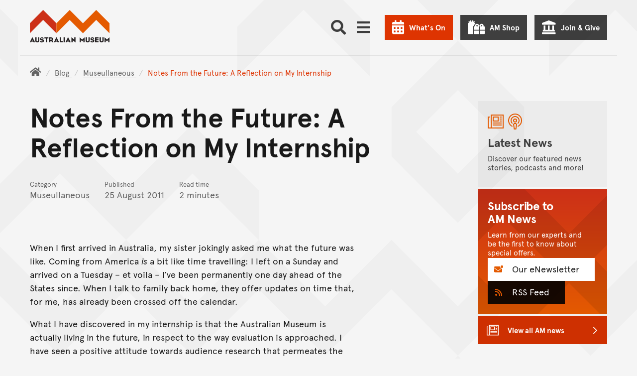

--- FILE ---
content_type: text/javascript; charset="utf-8"
request_url: https://media.australian.museum/static/CACHE/js/output.5a5e36aaf834.js
body_size: 147343
content:
/*! lazysizes - v4.1.1 */!function(a,b){var c=b(a,a.document);a.lazySizes=c,"object"==typeof module&&module.exports&&(module.exports=c)}(window,function(a,b){"use strict";if(b.getElementsByClassName){var c,d,e=b.documentElement,f=a.Date,g=a.HTMLPictureElement,h="addEventListener",i="getAttribute",j=a[h],k=a.setTimeout,l=a.requestAnimationFrame||k,m=a.requestIdleCallback,n=/^picture$/i,o=["load","error","lazyincluded","_lazyloaded"],p={},q=Array.prototype.forEach,r=function(a,b){return p[b]||(p[b]=new RegExp("(\\s|^)"+b+"(\\s|$)")),p[b].test(a[i]("class")||"")&&p[b]},s=function(a,b){r(a,b)||a.setAttribute("class",(a[i]("class")||"").trim()+" "+b)},t=function(a,b){var c;(c=r(a,b))&&a.setAttribute("class",(a[i]("class")||"").replace(c," "))},u=function(a,b,c){var d=c?h:"removeEventListener";c&&u(a,b),o.forEach(function(c){a[d](c,b)})},v=function(a,d,e,f,g){var h=b.createEvent("CustomEvent");return e||(e={}),e.instance=c,h.initCustomEvent(d,!f,!g,e),a.dispatchEvent(h),h},w=function(b,c){var e;!g&&(e=a.picturefill||d.pf)?(c&&c.src&&!b[i]("srcset")&&b.setAttribute("srcset",c.src),e({reevaluate:!0,elements:[b]})):c&&c.src&&(b.src=c.src)},x=function(a,b){return(getComputedStyle(a,null)||{})[b]},y=function(a,b,c){for(c=c||a.offsetWidth;c<d.minSize&&b&&!a._lazysizesWidth;)c=b.offsetWidth,b=b.parentNode;return c},z=function(){var a,c,d=[],e=[],f=d,g=function(){var b=f;for(f=d.length?e:d,a=!0,c=!1;b.length;)b.shift()();a=!1},h=function(d,e){a&&!e?d.apply(this,arguments):(f.push(d),c||(c=!0,(b.hidden?k:l)(g)))};return h._lsFlush=g,h}(),A=function(a,b){return b?function(){z(a)}:function(){var b=this,c=arguments;z(function(){a.apply(b,c)})}},B=function(a){var b,c=0,e=d.throttleDelay,g=d.ricTimeout,h=function(){b=!1,c=f.now(),a()},i=m&&g>49?function(){m(h,{timeout:g}),g!==d.ricTimeout&&(g=d.ricTimeout)}:A(function(){k(h)},!0);return function(a){var d;(a=a===!0)&&(g=33),b||(b=!0,d=e-(f.now()-c),0>d&&(d=0),a||9>d?i():k(i,d))}},C=function(a){var b,c,d=99,e=function(){b=null,a()},g=function(){var a=f.now()-c;d>a?k(g,d-a):(m||e)(e)};return function(){c=f.now(),b||(b=k(g,d))}};!function(){var b,c={lazyClass:"lazyload",loadedClass:"lazyloaded",loadingClass:"lazyloading",preloadClass:"lazypreload",errorClass:"lazyerror",autosizesClass:"lazyautosizes",srcAttr:"data-src",srcsetAttr:"data-srcset",sizesAttr:"data-sizes",minSize:40,customMedia:{},init:!0,expFactor:1.5,hFac:.8,loadMode:2,loadHidden:!0,ricTimeout:0,throttleDelay:125};d=a.lazySizesConfig||a.lazysizesConfig||{};for(b in c)b in d||(d[b]=c[b]);a.lazySizesConfig=d,k(function(){d.init&&F()})}();var D=function(){var g,l,m,o,p,y,D,F,G,H,I,J,K,L,M=/^img$/i,N=/^iframe$/i,O="onscroll"in a&&!/(gle|ing)bot/.test(navigator.userAgent),P=0,Q=0,R=0,S=-1,T=function(a){R--,a&&a.target&&u(a.target,T),(!a||0>R||!a.target)&&(R=0)},U=function(a,c){var d,f=a,g="hidden"==x(b.body,"visibility")||"hidden"!=x(a.parentNode,"visibility")&&"hidden"!=x(a,"visibility");for(F-=c,I+=c,G-=c,H+=c;g&&(f=f.offsetParent)&&f!=b.body&&f!=e;)g=(x(f,"opacity")||1)>0,g&&"visible"!=x(f,"overflow")&&(d=f.getBoundingClientRect(),g=H>d.left&&G<d.right&&I>d.top-1&&F<d.bottom+1);return g},V=function(){var a,f,h,j,k,m,n,p,q,r=c.elements;if((o=d.loadMode)&&8>R&&(a=r.length)){f=0,S++,null==K&&("expand"in d||(d.expand=e.clientHeight>500&&e.clientWidth>500?500:370),J=d.expand,K=J*d.expFactor),K>Q&&1>R&&S>2&&o>2&&!b.hidden?(Q=K,S=0):Q=o>1&&S>1&&6>R?J:P;for(;a>f;f++)if(r[f]&&!r[f]._lazyRace)if(O)if((p=r[f][i]("data-expand"))&&(m=1*p)||(m=Q),q!==m&&(y=innerWidth+m*L,D=innerHeight+m,n=-1*m,q=m),h=r[f].getBoundingClientRect(),(I=h.bottom)>=n&&(F=h.top)<=D&&(H=h.right)>=n*L&&(G=h.left)<=y&&(I||H||G||F)&&(d.loadHidden||"hidden"!=x(r[f],"visibility"))&&(l&&3>R&&!p&&(3>o||4>S)||U(r[f],m))){if(ba(r[f]),k=!0,R>9)break}else!k&&l&&!j&&4>R&&4>S&&o>2&&(g[0]||d.preloadAfterLoad)&&(g[0]||!p&&(I||H||G||F||"auto"!=r[f][i](d.sizesAttr)))&&(j=g[0]||r[f]);else ba(r[f]);j&&!k&&ba(j)}},W=B(V),X=function(a){s(a.target,d.loadedClass),t(a.target,d.loadingClass),u(a.target,Z),v(a.target,"lazyloaded")},Y=A(X),Z=function(a){Y({target:a.target})},$=function(a,b){try{a.contentWindow.location.replace(b)}catch(c){a.src=b}},_=function(a){var b,c=a[i](d.srcsetAttr);(b=d.customMedia[a[i]("data-media")||a[i]("media")])&&a.setAttribute("media",b),c&&a.setAttribute("srcset",c)},aa=A(function(a,b,c,e,f){var g,h,j,l,o,p;(o=v(a,"lazybeforeunveil",b)).defaultPrevented||(e&&(c?s(a,d.autosizesClass):a.setAttribute("sizes",e)),h=a[i](d.srcsetAttr),g=a[i](d.srcAttr),f&&(j=a.parentNode,l=j&&n.test(j.nodeName||"")),p=b.firesLoad||"src"in a&&(h||g||l),o={target:a},p&&(u(a,T,!0),clearTimeout(m),m=k(T,2500),s(a,d.loadingClass),u(a,Z,!0)),l&&q.call(j.getElementsByTagName("source"),_),h?a.setAttribute("srcset",h):g&&!l&&(N.test(a.nodeName)?$(a,g):a.src=g),f&&(h||l)&&w(a,{src:g})),a._lazyRace&&delete a._lazyRace,t(a,d.lazyClass),z(function(){(!p||a.complete&&a.naturalWidth>1)&&(p?T(o):R--,X(o))},!0)}),ba=function(a){var b,c=M.test(a.nodeName),e=c&&(a[i](d.sizesAttr)||a[i]("sizes")),f="auto"==e;(!f&&l||!c||!a[i]("src")&&!a.srcset||a.complete||r(a,d.errorClass)||!r(a,d.lazyClass))&&(b=v(a,"lazyunveilread").detail,f&&E.updateElem(a,!0,a.offsetWidth),a._lazyRace=!0,R++,aa(a,b,f,e,c))},ca=function(){if(!l){if(f.now()-p<999)return void k(ca,999);var a=C(function(){d.loadMode=3,W()});l=!0,d.loadMode=3,W(),j("scroll",function(){3==d.loadMode&&(d.loadMode=2),a()},!0)}};return{_:function(){p=f.now(),c.elements=b.getElementsByClassName(d.lazyClass),g=b.getElementsByClassName(d.lazyClass+" "+d.preloadClass),L=d.hFac,j("scroll",W,!0),j("resize",W,!0),a.MutationObserver?new MutationObserver(W).observe(e,{childList:!0,subtree:!0,attributes:!0}):(e[h]("DOMNodeInserted",W,!0),e[h]("DOMAttrModified",W,!0),setInterval(W,999)),j("hashchange",W,!0),["focus","mouseover","click","load","transitionend","animationend","webkitAnimationEnd"].forEach(function(a){b[h](a,W,!0)}),/d$|^c/.test(b.readyState)?ca():(j("load",ca),b[h]("DOMContentLoaded",W),k(ca,2e4)),c.elements.length?(V(),z._lsFlush()):W()},checkElems:W,unveil:ba}}(),E=function(){var a,c=A(function(a,b,c,d){var e,f,g;if(a._lazysizesWidth=d,d+="px",a.setAttribute("sizes",d),n.test(b.nodeName||""))for(e=b.getElementsByTagName("source"),f=0,g=e.length;g>f;f++)e[f].setAttribute("sizes",d);c.detail.dataAttr||w(a,c.detail)}),e=function(a,b,d){var e,f=a.parentNode;f&&(d=y(a,f,d),e=v(a,"lazybeforesizes",{width:d,dataAttr:!!b}),e.defaultPrevented||(d=e.detail.width,d&&d!==a._lazysizesWidth&&c(a,f,e,d)))},f=function(){var b,c=a.length;if(c)for(b=0;c>b;b++)e(a[b])},g=C(f);return{_:function(){a=b.getElementsByClassName(d.autosizesClass),j("resize",g)},checkElems:g,updateElem:e}}(),F=function(){F.i||(F.i=!0,E._(),D._())};return c={cfg:d,autoSizer:E,loader:D,init:F,uP:w,aC:s,rC:t,hC:r,fire:v,gW:y,rAF:z}}});;/*! jQuery v2.2.4 | (c) jQuery Foundation | jquery.org/license */!function(a,b){"object"==typeof module&&"object"==typeof module.exports?module.exports=a.document?b(a,!0):function(a){if(!a.document)throw new Error("jQuery requires a window with a document");return b(a)}:b(a)}("undefined"!=typeof window?window:this,function(a,b){var c=[],d=a.document,e=c.slice,f=c.concat,g=c.push,h=c.indexOf,i={},j=i.toString,k=i.hasOwnProperty,l={},m="2.2.4",n=function(a,b){return new n.fn.init(a,b)},o=/^[\s\uFEFF\xA0]+|[\s\uFEFF\xA0]+$/g,p=/^-ms-/,q=/-([\da-z])/gi,r=function(a,b){return b.toUpperCase()};n.fn=n.prototype={jquery:m,constructor:n,selector:"",length:0,toArray:function(){return e.call(this)},get:function(a){return null!=a?0>a?this[a+this.length]:this[a]:e.call(this)},pushStack:function(a){var b=n.merge(this.constructor(),a);return b.prevObject=this,b.context=this.context,b},each:function(a){return n.each(this,a)},map:function(a){return this.pushStack(n.map(this,function(b,c){return a.call(b,c,b)}))},slice:function(){return this.pushStack(e.apply(this,arguments))},first:function(){return this.eq(0)},last:function(){return this.eq(-1)},eq:function(a){var b=this.length,c=+a+(0>a?b:0);return this.pushStack(c>=0&&b>c?[this[c]]:[])},end:function(){return this.prevObject||this.constructor()},push:g,sort:c.sort,splice:c.splice},n.extend=n.fn.extend=function(){var a,b,c,d,e,f,g=arguments[0]||{},h=1,i=arguments.length,j=!1;for("boolean"==typeof g&&(j=g,g=arguments[h]||{},h++),"object"==typeof g||n.isFunction(g)||(g={}),h===i&&(g=this,h--);i>h;h++)if(null!=(a=arguments[h]))for(b in a)c=g[b],d=a[b],g!==d&&(j&&d&&(n.isPlainObject(d)||(e=n.isArray(d)))?(e?(e=!1,f=c&&n.isArray(c)?c:[]):f=c&&n.isPlainObject(c)?c:{},g[b]=n.extend(j,f,d)):void 0!==d&&(g[b]=d));return g},n.extend({expando:"jQuery"+(m+Math.random()).replace(/\D/g,""),isReady:!0,error:function(a){throw new Error(a)},noop:function(){},isFunction:function(a){return"function"===n.type(a)},isArray:Array.isArray,isWindow:function(a){return null!=a&&a===a.window},isNumeric:function(a){var b=a&&a.toString();return!n.isArray(a)&&b-parseFloat(b)+1>=0},isPlainObject:function(a){var b;if("object"!==n.type(a)||a.nodeType||n.isWindow(a))return!1;if(a.constructor&&!k.call(a,"constructor")&&!k.call(a.constructor.prototype||{},"isPrototypeOf"))return!1;for(b in a);return void 0===b||k.call(a,b)},isEmptyObject:function(a){var b;for(b in a)return!1;return!0},type:function(a){return null==a?a+"":"object"==typeof a||"function"==typeof a?i[j.call(a)]||"object":typeof a},globalEval:function(a){var b,c=eval;a=n.trim(a),a&&(1===a.indexOf("use strict")?(b=d.createElement("script"),b.text=a,d.head.appendChild(b).parentNode.removeChild(b)):c(a))},camelCase:function(a){return a.replace(p,"ms-").replace(q,r)},nodeName:function(a,b){return a.nodeName&&a.nodeName.toLowerCase()===b.toLowerCase()},each:function(a,b){var c,d=0;if(s(a)){for(c=a.length;c>d;d++)if(b.call(a[d],d,a[d])===!1)break}else for(d in a)if(b.call(a[d],d,a[d])===!1)break;return a},trim:function(a){return null==a?"":(a+"").replace(o,"")},makeArray:function(a,b){var c=b||[];return null!=a&&(s(Object(a))?n.merge(c,"string"==typeof a?[a]:a):g.call(c,a)),c},inArray:function(a,b,c){return null==b?-1:h.call(b,a,c)},merge:function(a,b){for(var c=+b.length,d=0,e=a.length;c>d;d++)a[e++]=b[d];return a.length=e,a},grep:function(a,b,c){for(var d,e=[],f=0,g=a.length,h=!c;g>f;f++)d=!b(a[f],f),d!==h&&e.push(a[f]);return e},map:function(a,b,c){var d,e,g=0,h=[];if(s(a))for(d=a.length;d>g;g++)e=b(a[g],g,c),null!=e&&h.push(e);else for(g in a)e=b(a[g],g,c),null!=e&&h.push(e);return f.apply([],h)},guid:1,proxy:function(a,b){var c,d,f;return"string"==typeof b&&(c=a[b],b=a,a=c),n.isFunction(a)?(d=e.call(arguments,2),f=function(){return a.apply(b||this,d.concat(e.call(arguments)))},f.guid=a.guid=a.guid||n.guid++,f):void 0},now:Date.now,support:l}),"function"==typeof Symbol&&(n.fn[Symbol.iterator]=c[Symbol.iterator]),n.each("Boolean Number String Function Array Date RegExp Object Error Symbol".split(" "),function(a,b){i["[object "+b+"]"]=b.toLowerCase()});function s(a){var b=!!a&&"length"in a&&a.length,c=n.type(a);return"function"===c||n.isWindow(a)?!1:"array"===c||0===b||"number"==typeof b&&b>0&&b-1 in a}var t=function(a){var b,c,d,e,f,g,h,i,j,k,l,m,n,o,p,q,r,s,t,u="sizzle"+1*new Date,v=a.document,w=0,x=0,y=ga(),z=ga(),A=ga(),B=function(a,b){return a===b&&(l=!0),0},C=1<<31,D={}.hasOwnProperty,E=[],F=E.pop,G=E.push,H=E.push,I=E.slice,J=function(a,b){for(var c=0,d=a.length;d>c;c++)if(a[c]===b)return c;return-1},K="checked|selected|async|autofocus|autoplay|controls|defer|disabled|hidden|ismap|loop|multiple|open|readonly|required|scoped",L="[\\x20\\t\\r\\n\\f]",M="(?:\\\\.|[\\w-]|[^\\x00-\\xa0])+",N="\\["+L+"*("+M+")(?:"+L+"*([*^$|!~]?=)"+L+"*(?:'((?:\\\\.|[^\\\\'])*)'|\"((?:\\\\.|[^\\\\\"])*)\"|("+M+"))|)"+L+"*\\]",O=":("+M+")(?:\\((('((?:\\\\.|[^\\\\'])*)'|\"((?:\\\\.|[^\\\\\"])*)\")|((?:\\\\.|[^\\\\()[\\]]|"+N+")*)|.*)\\)|)",P=new RegExp(L+"+","g"),Q=new RegExp("^"+L+"+|((?:^|[^\\\\])(?:\\\\.)*)"+L+"+$","g"),R=new RegExp("^"+L+"*,"+L+"*"),S=new RegExp("^"+L+"*([>+~]|"+L+")"+L+"*"),T=new RegExp("="+L+"*([^\\]'\"]*?)"+L+"*\\]","g"),U=new RegExp(O),V=new RegExp("^"+M+"$"),W={ID:new RegExp("^#("+M+")"),CLASS:new RegExp("^\\.("+M+")"),TAG:new RegExp("^("+M+"|[*])"),ATTR:new RegExp("^"+N),PSEUDO:new RegExp("^"+O),CHILD:new RegExp("^:(only|first|last|nth|nth-last)-(child|of-type)(?:\\("+L+"*(even|odd|(([+-]|)(\\d*)n|)"+L+"*(?:([+-]|)"+L+"*(\\d+)|))"+L+"*\\)|)","i"),bool:new RegExp("^(?:"+K+")$","i"),needsContext:new RegExp("^"+L+"*[>+~]|:(even|odd|eq|gt|lt|nth|first|last)(?:\\("+L+"*((?:-\\d)?\\d*)"+L+"*\\)|)(?=[^-]|$)","i")},X=/^(?:input|select|textarea|button)$/i,Y=/^h\d$/i,Z=/^[^{]+\{\s*\[native \w/,$=/^(?:#([\w-]+)|(\w+)|\.([\w-]+))$/,_=/[+~]/,aa=/'|\\/g,ba=new RegExp("\\\\([\\da-f]{1,6}"+L+"?|("+L+")|.)","ig"),ca=function(a,b,c){var d="0x"+b-65536;return d!==d||c?b:0>d?String.fromCharCode(d+65536):String.fromCharCode(d>>10|55296,1023&d|56320)},da=function(){m()};try{H.apply(E=I.call(v.childNodes),v.childNodes),E[v.childNodes.length].nodeType}catch(ea){H={apply:E.length?function(a,b){G.apply(a,I.call(b))}:function(a,b){var c=a.length,d=0;while(a[c++]=b[d++]);a.length=c-1}}}function fa(a,b,d,e){var f,h,j,k,l,o,r,s,w=b&&b.ownerDocument,x=b?b.nodeType:9;if(d=d||[],"string"!=typeof a||!a||1!==x&&9!==x&&11!==x)return d;if(!e&&((b?b.ownerDocument||b:v)!==n&&m(b),b=b||n,p)){if(11!==x&&(o=$.exec(a)))if(f=o[1]){if(9===x){if(!(j=b.getElementById(f)))return d;if(j.id===f)return d.push(j),d}else if(w&&(j=w.getElementById(f))&&t(b,j)&&j.id===f)return d.push(j),d}else{if(o[2])return H.apply(d,b.getElementsByTagName(a)),d;if((f=o[3])&&c.getElementsByClassName&&b.getElementsByClassName)return H.apply(d,b.getElementsByClassName(f)),d}if(c.qsa&&!A[a+" "]&&(!q||!q.test(a))){if(1!==x)w=b,s=a;else if("object"!==b.nodeName.toLowerCase()){(k=b.getAttribute("id"))?k=k.replace(aa,"\\$&"):b.setAttribute("id",k=u),r=g(a),h=r.length,l=V.test(k)?"#"+k:"[id='"+k+"']";while(h--)r[h]=l+" "+qa(r[h]);s=r.join(","),w=_.test(a)&&oa(b.parentNode)||b}if(s)try{return H.apply(d,w.querySelectorAll(s)),d}catch(y){}finally{k===u&&b.removeAttribute("id")}}}return i(a.replace(Q,"$1"),b,d,e)}function ga(){var a=[];function b(c,e){return a.push(c+" ")>d.cacheLength&&delete b[a.shift()],b[c+" "]=e}return b}function ha(a){return a[u]=!0,a}function ia(a){var b=n.createElement("div");try{return!!a(b)}catch(c){return!1}finally{b.parentNode&&b.parentNode.removeChild(b),b=null}}function ja(a,b){var c=a.split("|"),e=c.length;while(e--)d.attrHandle[c[e]]=b}function ka(a,b){var c=b&&a,d=c&&1===a.nodeType&&1===b.nodeType&&(~b.sourceIndex||C)-(~a.sourceIndex||C);if(d)return d;if(c)while(c=c.nextSibling)if(c===b)return-1;return a?1:-1}function la(a){return function(b){var c=b.nodeName.toLowerCase();return"input"===c&&b.type===a}}function ma(a){return function(b){var c=b.nodeName.toLowerCase();return("input"===c||"button"===c)&&b.type===a}}function na(a){return ha(function(b){return b=+b,ha(function(c,d){var e,f=a([],c.length,b),g=f.length;while(g--)c[e=f[g]]&&(c[e]=!(d[e]=c[e]))})})}function oa(a){return a&&"undefined"!=typeof a.getElementsByTagName&&a}c=fa.support={},f=fa.isXML=function(a){var b=a&&(a.ownerDocument||a).documentElement;return b?"HTML"!==b.nodeName:!1},m=fa.setDocument=function(a){var b,e,g=a?a.ownerDocument||a:v;return g!==n&&9===g.nodeType&&g.documentElement?(n=g,o=n.documentElement,p=!f(n),(e=n.defaultView)&&e.top!==e&&(e.addEventListener?e.addEventListener("unload",da,!1):e.attachEvent&&e.attachEvent("onunload",da)),c.attributes=ia(function(a){return a.className="i",!a.getAttribute("className")}),c.getElementsByTagName=ia(function(a){return a.appendChild(n.createComment("")),!a.getElementsByTagName("*").length}),c.getElementsByClassName=Z.test(n.getElementsByClassName),c.getById=ia(function(a){return o.appendChild(a).id=u,!n.getElementsByName||!n.getElementsByName(u).length}),c.getById?(d.find.ID=function(a,b){if("undefined"!=typeof b.getElementById&&p){var c=b.getElementById(a);return c?[c]:[]}},d.filter.ID=function(a){var b=a.replace(ba,ca);return function(a){return a.getAttribute("id")===b}}):(delete d.find.ID,d.filter.ID=function(a){var b=a.replace(ba,ca);return function(a){var c="undefined"!=typeof a.getAttributeNode&&a.getAttributeNode("id");return c&&c.value===b}}),d.find.TAG=c.getElementsByTagName?function(a,b){return"undefined"!=typeof b.getElementsByTagName?b.getElementsByTagName(a):c.qsa?b.querySelectorAll(a):void 0}:function(a,b){var c,d=[],e=0,f=b.getElementsByTagName(a);if("*"===a){while(c=f[e++])1===c.nodeType&&d.push(c);return d}return f},d.find.CLASS=c.getElementsByClassName&&function(a,b){return"undefined"!=typeof b.getElementsByClassName&&p?b.getElementsByClassName(a):void 0},r=[],q=[],(c.qsa=Z.test(n.querySelectorAll))&&(ia(function(a){o.appendChild(a).innerHTML="<a id='"+u+"'></a><select id='"+u+"-\r\\' msallowcapture=''><option selected=''></option></select>",a.querySelectorAll("[msallowcapture^='']").length&&q.push("[*^$]="+L+"*(?:''|\"\")"),a.querySelectorAll("[selected]").length||q.push("\\["+L+"*(?:value|"+K+")"),a.querySelectorAll("[id~="+u+"-]").length||q.push("~="),a.querySelectorAll(":checked").length||q.push(":checked"),a.querySelectorAll("a#"+u+"+*").length||q.push(".#.+[+~]")}),ia(function(a){var b=n.createElement("input");b.setAttribute("type","hidden"),a.appendChild(b).setAttribute("name","D"),a.querySelectorAll("[name=d]").length&&q.push("name"+L+"*[*^$|!~]?="),a.querySelectorAll(":enabled").length||q.push(":enabled",":disabled"),a.querySelectorAll("*,:x"),q.push(",.*:")})),(c.matchesSelector=Z.test(s=o.matches||o.webkitMatchesSelector||o.mozMatchesSelector||o.oMatchesSelector||o.msMatchesSelector))&&ia(function(a){c.disconnectedMatch=s.call(a,"div"),s.call(a,"[s!='']:x"),r.push("!=",O)}),q=q.length&&new RegExp(q.join("|")),r=r.length&&new RegExp(r.join("|")),b=Z.test(o.compareDocumentPosition),t=b||Z.test(o.contains)?function(a,b){var c=9===a.nodeType?a.documentElement:a,d=b&&b.parentNode;return a===d||!(!d||1!==d.nodeType||!(c.contains?c.contains(d):a.compareDocumentPosition&&16&a.compareDocumentPosition(d)))}:function(a,b){if(b)while(b=b.parentNode)if(b===a)return!0;return!1},B=b?function(a,b){if(a===b)return l=!0,0;var d=!a.compareDocumentPosition-!b.compareDocumentPosition;return d?d:(d=(a.ownerDocument||a)===(b.ownerDocument||b)?a.compareDocumentPosition(b):1,1&d||!c.sortDetached&&b.compareDocumentPosition(a)===d?a===n||a.ownerDocument===v&&t(v,a)?-1:b===n||b.ownerDocument===v&&t(v,b)?1:k?J(k,a)-J(k,b):0:4&d?-1:1)}:function(a,b){if(a===b)return l=!0,0;var c,d=0,e=a.parentNode,f=b.parentNode,g=[a],h=[b];if(!e||!f)return a===n?-1:b===n?1:e?-1:f?1:k?J(k,a)-J(k,b):0;if(e===f)return ka(a,b);c=a;while(c=c.parentNode)g.unshift(c);c=b;while(c=c.parentNode)h.unshift(c);while(g[d]===h[d])d++;return d?ka(g[d],h[d]):g[d]===v?-1:h[d]===v?1:0},n):n},fa.matches=function(a,b){return fa(a,null,null,b)},fa.matchesSelector=function(a,b){if((a.ownerDocument||a)!==n&&m(a),b=b.replace(T,"='$1']"),c.matchesSelector&&p&&!A[b+" "]&&(!r||!r.test(b))&&(!q||!q.test(b)))try{var d=s.call(a,b);if(d||c.disconnectedMatch||a.document&&11!==a.document.nodeType)return d}catch(e){}return fa(b,n,null,[a]).length>0},fa.contains=function(a,b){return(a.ownerDocument||a)!==n&&m(a),t(a,b)},fa.attr=function(a,b){(a.ownerDocument||a)!==n&&m(a);var e=d.attrHandle[b.toLowerCase()],f=e&&D.call(d.attrHandle,b.toLowerCase())?e(a,b,!p):void 0;return void 0!==f?f:c.attributes||!p?a.getAttribute(b):(f=a.getAttributeNode(b))&&f.specified?f.value:null},fa.error=function(a){throw new Error("Syntax error, unrecognized expression: "+a)},fa.uniqueSort=function(a){var b,d=[],e=0,f=0;if(l=!c.detectDuplicates,k=!c.sortStable&&a.slice(0),a.sort(B),l){while(b=a[f++])b===a[f]&&(e=d.push(f));while(e--)a.splice(d[e],1)}return k=null,a},e=fa.getText=function(a){var b,c="",d=0,f=a.nodeType;if(f){if(1===f||9===f||11===f){if("string"==typeof a.textContent)return a.textContent;for(a=a.firstChild;a;a=a.nextSibling)c+=e(a)}else if(3===f||4===f)return a.nodeValue}else while(b=a[d++])c+=e(b);return c},d=fa.selectors={cacheLength:50,createPseudo:ha,match:W,attrHandle:{},find:{},relative:{">":{dir:"parentNode",first:!0}," ":{dir:"parentNode"},"+":{dir:"previousSibling",first:!0},"~":{dir:"previousSibling"}},preFilter:{ATTR:function(a){return a[1]=a[1].replace(ba,ca),a[3]=(a[3]||a[4]||a[5]||"").replace(ba,ca),"~="===a[2]&&(a[3]=" "+a[3]+" "),a.slice(0,4)},CHILD:function(a){return a[1]=a[1].toLowerCase(),"nth"===a[1].slice(0,3)?(a[3]||fa.error(a[0]),a[4]=+(a[4]?a[5]+(a[6]||1):2*("even"===a[3]||"odd"===a[3])),a[5]=+(a[7]+a[8]||"odd"===a[3])):a[3]&&fa.error(a[0]),a},PSEUDO:function(a){var b,c=!a[6]&&a[2];return W.CHILD.test(a[0])?null:(a[3]?a[2]=a[4]||a[5]||"":c&&U.test(c)&&(b=g(c,!0))&&(b=c.indexOf(")",c.length-b)-c.length)&&(a[0]=a[0].slice(0,b),a[2]=c.slice(0,b)),a.slice(0,3))}},filter:{TAG:function(a){var b=a.replace(ba,ca).toLowerCase();return"*"===a?function(){return!0}:function(a){return a.nodeName&&a.nodeName.toLowerCase()===b}},CLASS:function(a){var b=y[a+" "];return b||(b=new RegExp("(^|"+L+")"+a+"("+L+"|$)"))&&y(a,function(a){return b.test("string"==typeof a.className&&a.className||"undefined"!=typeof a.getAttribute&&a.getAttribute("class")||"")})},ATTR:function(a,b,c){return function(d){var e=fa.attr(d,a);return null==e?"!="===b:b?(e+="","="===b?e===c:"!="===b?e!==c:"^="===b?c&&0===e.indexOf(c):"*="===b?c&&e.indexOf(c)>-1:"$="===b?c&&e.slice(-c.length)===c:"~="===b?(" "+e.replace(P," ")+" ").indexOf(c)>-1:"|="===b?e===c||e.slice(0,c.length+1)===c+"-":!1):!0}},CHILD:function(a,b,c,d,e){var f="nth"!==a.slice(0,3),g="last"!==a.slice(-4),h="of-type"===b;return 1===d&&0===e?function(a){return!!a.parentNode}:function(b,c,i){var j,k,l,m,n,o,p=f!==g?"nextSibling":"previousSibling",q=b.parentNode,r=h&&b.nodeName.toLowerCase(),s=!i&&!h,t=!1;if(q){if(f){while(p){m=b;while(m=m[p])if(h?m.nodeName.toLowerCase()===r:1===m.nodeType)return!1;o=p="only"===a&&!o&&"nextSibling"}return!0}if(o=[g?q.firstChild:q.lastChild],g&&s){m=q,l=m[u]||(m[u]={}),k=l[m.uniqueID]||(l[m.uniqueID]={}),j=k[a]||[],n=j[0]===w&&j[1],t=n&&j[2],m=n&&q.childNodes[n];while(m=++n&&m&&m[p]||(t=n=0)||o.pop())if(1===m.nodeType&&++t&&m===b){k[a]=[w,n,t];break}}else if(s&&(m=b,l=m[u]||(m[u]={}),k=l[m.uniqueID]||(l[m.uniqueID]={}),j=k[a]||[],n=j[0]===w&&j[1],t=n),t===!1)while(m=++n&&m&&m[p]||(t=n=0)||o.pop())if((h?m.nodeName.toLowerCase()===r:1===m.nodeType)&&++t&&(s&&(l=m[u]||(m[u]={}),k=l[m.uniqueID]||(l[m.uniqueID]={}),k[a]=[w,t]),m===b))break;return t-=e,t===d||t%d===0&&t/d>=0}}},PSEUDO:function(a,b){var c,e=d.pseudos[a]||d.setFilters[a.toLowerCase()]||fa.error("unsupported pseudo: "+a);return e[u]?e(b):e.length>1?(c=[a,a,"",b],d.setFilters.hasOwnProperty(a.toLowerCase())?ha(function(a,c){var d,f=e(a,b),g=f.length;while(g--)d=J(a,f[g]),a[d]=!(c[d]=f[g])}):function(a){return e(a,0,c)}):e}},pseudos:{not:ha(function(a){var b=[],c=[],d=h(a.replace(Q,"$1"));return d[u]?ha(function(a,b,c,e){var f,g=d(a,null,e,[]),h=a.length;while(h--)(f=g[h])&&(a[h]=!(b[h]=f))}):function(a,e,f){return b[0]=a,d(b,null,f,c),b[0]=null,!c.pop()}}),has:ha(function(a){return function(b){return fa(a,b).length>0}}),contains:ha(function(a){return a=a.replace(ba,ca),function(b){return(b.textContent||b.innerText||e(b)).indexOf(a)>-1}}),lang:ha(function(a){return V.test(a||"")||fa.error("unsupported lang: "+a),a=a.replace(ba,ca).toLowerCase(),function(b){var c;do if(c=p?b.lang:b.getAttribute("xml:lang")||b.getAttribute("lang"))return c=c.toLowerCase(),c===a||0===c.indexOf(a+"-");while((b=b.parentNode)&&1===b.nodeType);return!1}}),target:function(b){var c=a.location&&a.location.hash;return c&&c.slice(1)===b.id},root:function(a){return a===o},focus:function(a){return a===n.activeElement&&(!n.hasFocus||n.hasFocus())&&!!(a.type||a.href||~a.tabIndex)},enabled:function(a){return a.disabled===!1},disabled:function(a){return a.disabled===!0},checked:function(a){var b=a.nodeName.toLowerCase();return"input"===b&&!!a.checked||"option"===b&&!!a.selected},selected:function(a){return a.parentNode&&a.parentNode.selectedIndex,a.selected===!0},empty:function(a){for(a=a.firstChild;a;a=a.nextSibling)if(a.nodeType<6)return!1;return!0},parent:function(a){return!d.pseudos.empty(a)},header:function(a){return Y.test(a.nodeName)},input:function(a){return X.test(a.nodeName)},button:function(a){var b=a.nodeName.toLowerCase();return"input"===b&&"button"===a.type||"button"===b},text:function(a){var b;return"input"===a.nodeName.toLowerCase()&&"text"===a.type&&(null==(b=a.getAttribute("type"))||"text"===b.toLowerCase())},first:na(function(){return[0]}),last:na(function(a,b){return[b-1]}),eq:na(function(a,b,c){return[0>c?c+b:c]}),even:na(function(a,b){for(var c=0;b>c;c+=2)a.push(c);return a}),odd:na(function(a,b){for(var c=1;b>c;c+=2)a.push(c);return a}),lt:na(function(a,b,c){for(var d=0>c?c+b:c;--d>=0;)a.push(d);return a}),gt:na(function(a,b,c){for(var d=0>c?c+b:c;++d<b;)a.push(d);return a})}},d.pseudos.nth=d.pseudos.eq;for(b in{radio:!0,checkbox:!0,file:!0,password:!0,image:!0})d.pseudos[b]=la(b);for(b in{submit:!0,reset:!0})d.pseudos[b]=ma(b);function pa(){}pa.prototype=d.filters=d.pseudos,d.setFilters=new pa,g=fa.tokenize=function(a,b){var c,e,f,g,h,i,j,k=z[a+" "];if(k)return b?0:k.slice(0);h=a,i=[],j=d.preFilter;while(h){c&&!(e=R.exec(h))||(e&&(h=h.slice(e[0].length)||h),i.push(f=[])),c=!1,(e=S.exec(h))&&(c=e.shift(),f.push({value:c,type:e[0].replace(Q," ")}),h=h.slice(c.length));for(g in d.filter)!(e=W[g].exec(h))||j[g]&&!(e=j[g](e))||(c=e.shift(),f.push({value:c,type:g,matches:e}),h=h.slice(c.length));if(!c)break}return b?h.length:h?fa.error(a):z(a,i).slice(0)};function qa(a){for(var b=0,c=a.length,d="";c>b;b++)d+=a[b].value;return d}function ra(a,b,c){var d=b.dir,e=c&&"parentNode"===d,f=x++;return b.first?function(b,c,f){while(b=b[d])if(1===b.nodeType||e)return a(b,c,f)}:function(b,c,g){var h,i,j,k=[w,f];if(g){while(b=b[d])if((1===b.nodeType||e)&&a(b,c,g))return!0}else while(b=b[d])if(1===b.nodeType||e){if(j=b[u]||(b[u]={}),i=j[b.uniqueID]||(j[b.uniqueID]={}),(h=i[d])&&h[0]===w&&h[1]===f)return k[2]=h[2];if(i[d]=k,k[2]=a(b,c,g))return!0}}}function sa(a){return a.length>1?function(b,c,d){var e=a.length;while(e--)if(!a[e](b,c,d))return!1;return!0}:a[0]}function ta(a,b,c){for(var d=0,e=b.length;e>d;d++)fa(a,b[d],c);return c}function ua(a,b,c,d,e){for(var f,g=[],h=0,i=a.length,j=null!=b;i>h;h++)(f=a[h])&&(c&&!c(f,d,e)||(g.push(f),j&&b.push(h)));return g}function va(a,b,c,d,e,f){return d&&!d[u]&&(d=va(d)),e&&!e[u]&&(e=va(e,f)),ha(function(f,g,h,i){var j,k,l,m=[],n=[],o=g.length,p=f||ta(b||"*",h.nodeType?[h]:h,[]),q=!a||!f&&b?p:ua(p,m,a,h,i),r=c?e||(f?a:o||d)?[]:g:q;if(c&&c(q,r,h,i),d){j=ua(r,n),d(j,[],h,i),k=j.length;while(k--)(l=j[k])&&(r[n[k]]=!(q[n[k]]=l))}if(f){if(e||a){if(e){j=[],k=r.length;while(k--)(l=r[k])&&j.push(q[k]=l);e(null,r=[],j,i)}k=r.length;while(k--)(l=r[k])&&(j=e?J(f,l):m[k])>-1&&(f[j]=!(g[j]=l))}}else r=ua(r===g?r.splice(o,r.length):r),e?e(null,g,r,i):H.apply(g,r)})}function wa(a){for(var b,c,e,f=a.length,g=d.relative[a[0].type],h=g||d.relative[" "],i=g?1:0,k=ra(function(a){return a===b},h,!0),l=ra(function(a){return J(b,a)>-1},h,!0),m=[function(a,c,d){var e=!g&&(d||c!==j)||((b=c).nodeType?k(a,c,d):l(a,c,d));return b=null,e}];f>i;i++)if(c=d.relative[a[i].type])m=[ra(sa(m),c)];else{if(c=d.filter[a[i].type].apply(null,a[i].matches),c[u]){for(e=++i;f>e;e++)if(d.relative[a[e].type])break;return va(i>1&&sa(m),i>1&&qa(a.slice(0,i-1).concat({value:" "===a[i-2].type?"*":""})).replace(Q,"$1"),c,e>i&&wa(a.slice(i,e)),f>e&&wa(a=a.slice(e)),f>e&&qa(a))}m.push(c)}return sa(m)}function xa(a,b){var c=b.length>0,e=a.length>0,f=function(f,g,h,i,k){var l,o,q,r=0,s="0",t=f&&[],u=[],v=j,x=f||e&&d.find.TAG("*",k),y=w+=null==v?1:Math.random()||.1,z=x.length;for(k&&(j=g===n||g||k);s!==z&&null!=(l=x[s]);s++){if(e&&l){o=0,g||l.ownerDocument===n||(m(l),h=!p);while(q=a[o++])if(q(l,g||n,h)){i.push(l);break}k&&(w=y)}c&&((l=!q&&l)&&r--,f&&t.push(l))}if(r+=s,c&&s!==r){o=0;while(q=b[o++])q(t,u,g,h);if(f){if(r>0)while(s--)t[s]||u[s]||(u[s]=F.call(i));u=ua(u)}H.apply(i,u),k&&!f&&u.length>0&&r+b.length>1&&fa.uniqueSort(i)}return k&&(w=y,j=v),t};return c?ha(f):f}return h=fa.compile=function(a,b){var c,d=[],e=[],f=A[a+" "];if(!f){b||(b=g(a)),c=b.length;while(c--)f=wa(b[c]),f[u]?d.push(f):e.push(f);f=A(a,xa(e,d)),f.selector=a}return f},i=fa.select=function(a,b,e,f){var i,j,k,l,m,n="function"==typeof a&&a,o=!f&&g(a=n.selector||a);if(e=e||[],1===o.length){if(j=o[0]=o[0].slice(0),j.length>2&&"ID"===(k=j[0]).type&&c.getById&&9===b.nodeType&&p&&d.relative[j[1].type]){if(b=(d.find.ID(k.matches[0].replace(ba,ca),b)||[])[0],!b)return e;n&&(b=b.parentNode),a=a.slice(j.shift().value.length)}i=W.needsContext.test(a)?0:j.length;while(i--){if(k=j[i],d.relative[l=k.type])break;if((m=d.find[l])&&(f=m(k.matches[0].replace(ba,ca),_.test(j[0].type)&&oa(b.parentNode)||b))){if(j.splice(i,1),a=f.length&&qa(j),!a)return H.apply(e,f),e;break}}}return(n||h(a,o))(f,b,!p,e,!b||_.test(a)&&oa(b.parentNode)||b),e},c.sortStable=u.split("").sort(B).join("")===u,c.detectDuplicates=!!l,m(),c.sortDetached=ia(function(a){return 1&a.compareDocumentPosition(n.createElement("div"))}),ia(function(a){return a.innerHTML="<a href='#'></a>","#"===a.firstChild.getAttribute("href")})||ja("type|href|height|width",function(a,b,c){return c?void 0:a.getAttribute(b,"type"===b.toLowerCase()?1:2)}),c.attributes&&ia(function(a){return a.innerHTML="<input/>",a.firstChild.setAttribute("value",""),""===a.firstChild.getAttribute("value")})||ja("value",function(a,b,c){return c||"input"!==a.nodeName.toLowerCase()?void 0:a.defaultValue}),ia(function(a){return null==a.getAttribute("disabled")})||ja(K,function(a,b,c){var d;return c?void 0:a[b]===!0?b.toLowerCase():(d=a.getAttributeNode(b))&&d.specified?d.value:null}),fa}(a);n.find=t,n.expr=t.selectors,n.expr[":"]=n.expr.pseudos,n.uniqueSort=n.unique=t.uniqueSort,n.text=t.getText,n.isXMLDoc=t.isXML,n.contains=t.contains;var u=function(a,b,c){var d=[],e=void 0!==c;while((a=a[b])&&9!==a.nodeType)if(1===a.nodeType){if(e&&n(a).is(c))break;d.push(a)}return d},v=function(a,b){for(var c=[];a;a=a.nextSibling)1===a.nodeType&&a!==b&&c.push(a);return c},w=n.expr.match.needsContext,x=/^<([\w-]+)\s*\/?>(?:<\/\1>|)$/,y=/^.[^:#\[\.,]*$/;function z(a,b,c){if(n.isFunction(b))return n.grep(a,function(a,d){return!!b.call(a,d,a)!==c});if(b.nodeType)return n.grep(a,function(a){return a===b!==c});if("string"==typeof b){if(y.test(b))return n.filter(b,a,c);b=n.filter(b,a)}return n.grep(a,function(a){return h.call(b,a)>-1!==c})}n.filter=function(a,b,c){var d=b[0];return c&&(a=":not("+a+")"),1===b.length&&1===d.nodeType?n.find.matchesSelector(d,a)?[d]:[]:n.find.matches(a,n.grep(b,function(a){return 1===a.nodeType}))},n.fn.extend({find:function(a){var b,c=this.length,d=[],e=this;if("string"!=typeof a)return this.pushStack(n(a).filter(function(){for(b=0;c>b;b++)if(n.contains(e[b],this))return!0}));for(b=0;c>b;b++)n.find(a,e[b],d);return d=this.pushStack(c>1?n.unique(d):d),d.selector=this.selector?this.selector+" "+a:a,d},filter:function(a){return this.pushStack(z(this,a||[],!1))},not:function(a){return this.pushStack(z(this,a||[],!0))},is:function(a){return!!z(this,"string"==typeof a&&w.test(a)?n(a):a||[],!1).length}});var A,B=/^(?:\s*(<[\w\W]+>)[^>]*|#([\w-]*))$/,C=n.fn.init=function(a,b,c){var e,f;if(!a)return this;if(c=c||A,"string"==typeof a){if(e="<"===a[0]&&">"===a[a.length-1]&&a.length>=3?[null,a,null]:B.exec(a),!e||!e[1]&&b)return!b||b.jquery?(b||c).find(a):this.constructor(b).find(a);if(e[1]){if(b=b instanceof n?b[0]:b,n.merge(this,n.parseHTML(e[1],b&&b.nodeType?b.ownerDocument||b:d,!0)),x.test(e[1])&&n.isPlainObject(b))for(e in b)n.isFunction(this[e])?this[e](b[e]):this.attr(e,b[e]);return this}return f=d.getElementById(e[2]),f&&f.parentNode&&(this.length=1,this[0]=f),this.context=d,this.selector=a,this}return a.nodeType?(this.context=this[0]=a,this.length=1,this):n.isFunction(a)?void 0!==c.ready?c.ready(a):a(n):(void 0!==a.selector&&(this.selector=a.selector,this.context=a.context),n.makeArray(a,this))};C.prototype=n.fn,A=n(d);var D=/^(?:parents|prev(?:Until|All))/,E={children:!0,contents:!0,next:!0,prev:!0};n.fn.extend({has:function(a){var b=n(a,this),c=b.length;return this.filter(function(){for(var a=0;c>a;a++)if(n.contains(this,b[a]))return!0})},closest:function(a,b){for(var c,d=0,e=this.length,f=[],g=w.test(a)||"string"!=typeof a?n(a,b||this.context):0;e>d;d++)for(c=this[d];c&&c!==b;c=c.parentNode)if(c.nodeType<11&&(g?g.index(c)>-1:1===c.nodeType&&n.find.matchesSelector(c,a))){f.push(c);break}return this.pushStack(f.length>1?n.uniqueSort(f):f)},index:function(a){return a?"string"==typeof a?h.call(n(a),this[0]):h.call(this,a.jquery?a[0]:a):this[0]&&this[0].parentNode?this.first().prevAll().length:-1},add:function(a,b){return this.pushStack(n.uniqueSort(n.merge(this.get(),n(a,b))))},addBack:function(a){return this.add(null==a?this.prevObject:this.prevObject.filter(a))}});function F(a,b){while((a=a[b])&&1!==a.nodeType);return a}n.each({parent:function(a){var b=a.parentNode;return b&&11!==b.nodeType?b:null},parents:function(a){return u(a,"parentNode")},parentsUntil:function(a,b,c){return u(a,"parentNode",c)},next:function(a){return F(a,"nextSibling")},prev:function(a){return F(a,"previousSibling")},nextAll:function(a){return u(a,"nextSibling")},prevAll:function(a){return u(a,"previousSibling")},nextUntil:function(a,b,c){return u(a,"nextSibling",c)},prevUntil:function(a,b,c){return u(a,"previousSibling",c)},siblings:function(a){return v((a.parentNode||{}).firstChild,a)},children:function(a){return v(a.firstChild)},contents:function(a){return a.contentDocument||n.merge([],a.childNodes)}},function(a,b){n.fn[a]=function(c,d){var e=n.map(this,b,c);return"Until"!==a.slice(-5)&&(d=c),d&&"string"==typeof d&&(e=n.filter(d,e)),this.length>1&&(E[a]||n.uniqueSort(e),D.test(a)&&e.reverse()),this.pushStack(e)}});var G=/\S+/g;function H(a){var b={};return n.each(a.match(G)||[],function(a,c){b[c]=!0}),b}n.Callbacks=function(a){a="string"==typeof a?H(a):n.extend({},a);var b,c,d,e,f=[],g=[],h=-1,i=function(){for(e=a.once,d=b=!0;g.length;h=-1){c=g.shift();while(++h<f.length)f[h].apply(c[0],c[1])===!1&&a.stopOnFalse&&(h=f.length,c=!1)}a.memory||(c=!1),b=!1,e&&(f=c?[]:"")},j={add:function(){return f&&(c&&!b&&(h=f.length-1,g.push(c)),function d(b){n.each(b,function(b,c){n.isFunction(c)?a.unique&&j.has(c)||f.push(c):c&&c.length&&"string"!==n.type(c)&&d(c)})}(arguments),c&&!b&&i()),this},remove:function(){return n.each(arguments,function(a,b){var c;while((c=n.inArray(b,f,c))>-1)f.splice(c,1),h>=c&&h--}),this},has:function(a){return a?n.inArray(a,f)>-1:f.length>0},empty:function(){return f&&(f=[]),this},disable:function(){return e=g=[],f=c="",this},disabled:function(){return!f},lock:function(){return e=g=[],c||(f=c=""),this},locked:function(){return!!e},fireWith:function(a,c){return e||(c=c||[],c=[a,c.slice?c.slice():c],g.push(c),b||i()),this},fire:function(){return j.fireWith(this,arguments),this},fired:function(){return!!d}};return j},n.extend({Deferred:function(a){var b=[["resolve","done",n.Callbacks("once memory"),"resolved"],["reject","fail",n.Callbacks("once memory"),"rejected"],["notify","progress",n.Callbacks("memory")]],c="pending",d={state:function(){return c},always:function(){return e.done(arguments).fail(arguments),this},then:function(){var a=arguments;return n.Deferred(function(c){n.each(b,function(b,f){var g=n.isFunction(a[b])&&a[b];e[f[1]](function(){var a=g&&g.apply(this,arguments);a&&n.isFunction(a.promise)?a.promise().progress(c.notify).done(c.resolve).fail(c.reject):c[f[0]+"With"](this===d?c.promise():this,g?[a]:arguments)})}),a=null}).promise()},promise:function(a){return null!=a?n.extend(a,d):d}},e={};return d.pipe=d.then,n.each(b,function(a,f){var g=f[2],h=f[3];d[f[1]]=g.add,h&&g.add(function(){c=h},b[1^a][2].disable,b[2][2].lock),e[f[0]]=function(){return e[f[0]+"With"](this===e?d:this,arguments),this},e[f[0]+"With"]=g.fireWith}),d.promise(e),a&&a.call(e,e),e},when:function(a){var b=0,c=e.call(arguments),d=c.length,f=1!==d||a&&n.isFunction(a.promise)?d:0,g=1===f?a:n.Deferred(),h=function(a,b,c){return function(d){b[a]=this,c[a]=arguments.length>1?e.call(arguments):d,c===i?g.notifyWith(b,c):--f||g.resolveWith(b,c)}},i,j,k;if(d>1)for(i=new Array(d),j=new Array(d),k=new Array(d);d>b;b++)c[b]&&n.isFunction(c[b].promise)?c[b].promise().progress(h(b,j,i)).done(h(b,k,c)).fail(g.reject):--f;return f||g.resolveWith(k,c),g.promise()}});var I;n.fn.ready=function(a){return n.ready.promise().done(a),this},n.extend({isReady:!1,readyWait:1,holdReady:function(a){a?n.readyWait++:n.ready(!0)},ready:function(a){(a===!0?--n.readyWait:n.isReady)||(n.isReady=!0,a!==!0&&--n.readyWait>0||(I.resolveWith(d,[n]),n.fn.triggerHandler&&(n(d).triggerHandler("ready"),n(d).off("ready"))))}});function J(){d.removeEventListener("DOMContentLoaded",J),a.removeEventListener("load",J),n.ready()}n.ready.promise=function(b){return I||(I=n.Deferred(),"complete"===d.readyState||"loading"!==d.readyState&&!d.documentElement.doScroll?a.setTimeout(n.ready):(d.addEventListener("DOMContentLoaded",J),a.addEventListener("load",J))),I.promise(b)},n.ready.promise();var K=function(a,b,c,d,e,f,g){var h=0,i=a.length,j=null==c;if("object"===n.type(c)){e=!0;for(h in c)K(a,b,h,c[h],!0,f,g)}else if(void 0!==d&&(e=!0,n.isFunction(d)||(g=!0),j&&(g?(b.call(a,d),b=null):(j=b,b=function(a,b,c){return j.call(n(a),c)})),b))for(;i>h;h++)b(a[h],c,g?d:d.call(a[h],h,b(a[h],c)));return e?a:j?b.call(a):i?b(a[0],c):f},L=function(a){return 1===a.nodeType||9===a.nodeType||!+a.nodeType};function M(){this.expando=n.expando+M.uid++}M.uid=1,M.prototype={register:function(a,b){var c=b||{};return a.nodeType?a[this.expando]=c:Object.defineProperty(a,this.expando,{value:c,writable:!0,configurable:!0}),a[this.expando]},cache:function(a){if(!L(a))return{};var b=a[this.expando];return b||(b={},L(a)&&(a.nodeType?a[this.expando]=b:Object.defineProperty(a,this.expando,{value:b,configurable:!0}))),b},set:function(a,b,c){var d,e=this.cache(a);if("string"==typeof b)e[b]=c;else for(d in b)e[d]=b[d];return e},get:function(a,b){return void 0===b?this.cache(a):a[this.expando]&&a[this.expando][b]},access:function(a,b,c){var d;return void 0===b||b&&"string"==typeof b&&void 0===c?(d=this.get(a,b),void 0!==d?d:this.get(a,n.camelCase(b))):(this.set(a,b,c),void 0!==c?c:b)},remove:function(a,b){var c,d,e,f=a[this.expando];if(void 0!==f){if(void 0===b)this.register(a);else{n.isArray(b)?d=b.concat(b.map(n.camelCase)):(e=n.camelCase(b),b in f?d=[b,e]:(d=e,d=d in f?[d]:d.match(G)||[])),c=d.length;while(c--)delete f[d[c]]}(void 0===b||n.isEmptyObject(f))&&(a.nodeType?a[this.expando]=void 0:delete a[this.expando])}},hasData:function(a){var b=a[this.expando];return void 0!==b&&!n.isEmptyObject(b)}};var N=new M,O=new M,P=/^(?:\{[\w\W]*\}|\[[\w\W]*\])$/,Q=/[A-Z]/g;function R(a,b,c){var d;if(void 0===c&&1===a.nodeType)if(d="data-"+b.replace(Q,"-$&").toLowerCase(),c=a.getAttribute(d),"string"==typeof c){try{c="true"===c?!0:"false"===c?!1:"null"===c?null:+c+""===c?+c:P.test(c)?n.parseJSON(c):c;}catch(e){}O.set(a,b,c)}else c=void 0;return c}n.extend({hasData:function(a){return O.hasData(a)||N.hasData(a)},data:function(a,b,c){return O.access(a,b,c)},removeData:function(a,b){O.remove(a,b)},_data:function(a,b,c){return N.access(a,b,c)},_removeData:function(a,b){N.remove(a,b)}}),n.fn.extend({data:function(a,b){var c,d,e,f=this[0],g=f&&f.attributes;if(void 0===a){if(this.length&&(e=O.get(f),1===f.nodeType&&!N.get(f,"hasDataAttrs"))){c=g.length;while(c--)g[c]&&(d=g[c].name,0===d.indexOf("data-")&&(d=n.camelCase(d.slice(5)),R(f,d,e[d])));N.set(f,"hasDataAttrs",!0)}return e}return"object"==typeof a?this.each(function(){O.set(this,a)}):K(this,function(b){var c,d;if(f&&void 0===b){if(c=O.get(f,a)||O.get(f,a.replace(Q,"-$&").toLowerCase()),void 0!==c)return c;if(d=n.camelCase(a),c=O.get(f,d),void 0!==c)return c;if(c=R(f,d,void 0),void 0!==c)return c}else d=n.camelCase(a),this.each(function(){var c=O.get(this,d);O.set(this,d,b),a.indexOf("-")>-1&&void 0!==c&&O.set(this,a,b)})},null,b,arguments.length>1,null,!0)},removeData:function(a){return this.each(function(){O.remove(this,a)})}}),n.extend({queue:function(a,b,c){var d;return a?(b=(b||"fx")+"queue",d=N.get(a,b),c&&(!d||n.isArray(c)?d=N.access(a,b,n.makeArray(c)):d.push(c)),d||[]):void 0},dequeue:function(a,b){b=b||"fx";var c=n.queue(a,b),d=c.length,e=c.shift(),f=n._queueHooks(a,b),g=function(){n.dequeue(a,b)};"inprogress"===e&&(e=c.shift(),d--),e&&("fx"===b&&c.unshift("inprogress"),delete f.stop,e.call(a,g,f)),!d&&f&&f.empty.fire()},_queueHooks:function(a,b){var c=b+"queueHooks";return N.get(a,c)||N.access(a,c,{empty:n.Callbacks("once memory").add(function(){N.remove(a,[b+"queue",c])})})}}),n.fn.extend({queue:function(a,b){var c=2;return"string"!=typeof a&&(b=a,a="fx",c--),arguments.length<c?n.queue(this[0],a):void 0===b?this:this.each(function(){var c=n.queue(this,a,b);n._queueHooks(this,a),"fx"===a&&"inprogress"!==c[0]&&n.dequeue(this,a)})},dequeue:function(a){return this.each(function(){n.dequeue(this,a)})},clearQueue:function(a){return this.queue(a||"fx",[])},promise:function(a,b){var c,d=1,e=n.Deferred(),f=this,g=this.length,h=function(){--d||e.resolveWith(f,[f])};"string"!=typeof a&&(b=a,a=void 0),a=a||"fx";while(g--)c=N.get(f[g],a+"queueHooks"),c&&c.empty&&(d++,c.empty.add(h));return h(),e.promise(b)}});var S=/[+-]?(?:\d*\.|)\d+(?:[eE][+-]?\d+|)/.source,T=new RegExp("^(?:([+-])=|)("+S+")([a-z%]*)$","i"),U=["Top","Right","Bottom","Left"],V=function(a,b){return a=b||a,"none"===n.css(a,"display")||!n.contains(a.ownerDocument,a)};function W(a,b,c,d){var e,f=1,g=20,h=d?function(){return d.cur()}:function(){return n.css(a,b,"")},i=h(),j=c&&c[3]||(n.cssNumber[b]?"":"px"),k=(n.cssNumber[b]||"px"!==j&&+i)&&T.exec(n.css(a,b));if(k&&k[3]!==j){j=j||k[3],c=c||[],k=+i||1;do f=f||".5",k/=f,n.style(a,b,k+j);while(f!==(f=h()/i)&&1!==f&&--g)}return c&&(k=+k||+i||0,e=c[1]?k+(c[1]+1)*c[2]:+c[2],d&&(d.unit=j,d.start=k,d.end=e)),e}var X=/^(?:checkbox|radio)$/i,Y=/<([\w:-]+)/,Z=/^$|\/(?:java|ecma)script/i,$={option:[1,"<select multiple='multiple'>","</select>"],thead:[1,"<table>","</table>"],col:[2,"<table><colgroup>","</colgroup></table>"],tr:[2,"<table><tbody>","</tbody></table>"],td:[3,"<table><tbody><tr>","</tr></tbody></table>"],_default:[0,"",""]};$.optgroup=$.option,$.tbody=$.tfoot=$.colgroup=$.caption=$.thead,$.th=$.td;function _(a,b){var c="undefined"!=typeof a.getElementsByTagName?a.getElementsByTagName(b||"*"):"undefined"!=typeof a.querySelectorAll?a.querySelectorAll(b||"*"):[];return void 0===b||b&&n.nodeName(a,b)?n.merge([a],c):c}function aa(a,b){for(var c=0,d=a.length;d>c;c++)N.set(a[c],"globalEval",!b||N.get(b[c],"globalEval"))}var ba=/<|&#?\w+;/;function ca(a,b,c,d,e){for(var f,g,h,i,j,k,l=b.createDocumentFragment(),m=[],o=0,p=a.length;p>o;o++)if(f=a[o],f||0===f)if("object"===n.type(f))n.merge(m,f.nodeType?[f]:f);else if(ba.test(f)){g=g||l.appendChild(b.createElement("div")),h=(Y.exec(f)||["",""])[1].toLowerCase(),i=$[h]||$._default,g.innerHTML=i[1]+n.htmlPrefilter(f)+i[2],k=i[0];while(k--)g=g.lastChild;n.merge(m,g.childNodes),g=l.firstChild,g.textContent=""}else m.push(b.createTextNode(f));l.textContent="",o=0;while(f=m[o++])if(d&&n.inArray(f,d)>-1)e&&e.push(f);else if(j=n.contains(f.ownerDocument,f),g=_(l.appendChild(f),"script"),j&&aa(g),c){k=0;while(f=g[k++])Z.test(f.type||"")&&c.push(f)}return l}!function(){var a=d.createDocumentFragment(),b=a.appendChild(d.createElement("div")),c=d.createElement("input");c.setAttribute("type","radio"),c.setAttribute("checked","checked"),c.setAttribute("name","t"),b.appendChild(c),l.checkClone=b.cloneNode(!0).cloneNode(!0).lastChild.checked,b.innerHTML="<textarea>x</textarea>",l.noCloneChecked=!!b.cloneNode(!0).lastChild.defaultValue}();var da=/^key/,ea=/^(?:mouse|pointer|contextmenu|drag|drop)|click/,fa=/^([^.]*)(?:\.(.+)|)/;function ga(){return!0}function ha(){return!1}function ia(){try{return d.activeElement}catch(a){}}function ja(a,b,c,d,e,f){var g,h;if("object"==typeof b){"string"!=typeof c&&(d=d||c,c=void 0);for(h in b)ja(a,h,c,d,b[h],f);return a}if(null==d&&null==e?(e=c,d=c=void 0):null==e&&("string"==typeof c?(e=d,d=void 0):(e=d,d=c,c=void 0)),e===!1)e=ha;else if(!e)return a;return 1===f&&(g=e,e=function(a){return n().off(a),g.apply(this,arguments)},e.guid=g.guid||(g.guid=n.guid++)),a.each(function(){n.event.add(this,b,e,d,c)})}n.event={global:{},add:function(a,b,c,d,e){var f,g,h,i,j,k,l,m,o,p,q,r=N.get(a);if(r){c.handler&&(f=c,c=f.handler,e=f.selector),c.guid||(c.guid=n.guid++),(i=r.events)||(i=r.events={}),(g=r.handle)||(g=r.handle=function(b){return"undefined"!=typeof n&&n.event.triggered!==b.type?n.event.dispatch.apply(a,arguments):void 0}),b=(b||"").match(G)||[""],j=b.length;while(j--)h=fa.exec(b[j])||[],o=q=h[1],p=(h[2]||"").split(".").sort(),o&&(l=n.event.special[o]||{},o=(e?l.delegateType:l.bindType)||o,l=n.event.special[o]||{},k=n.extend({type:o,origType:q,data:d,handler:c,guid:c.guid,selector:e,needsContext:e&&n.expr.match.needsContext.test(e),namespace:p.join(".")},f),(m=i[o])||(m=i[o]=[],m.delegateCount=0,l.setup&&l.setup.call(a,d,p,g)!==!1||a.addEventListener&&a.addEventListener(o,g)),l.add&&(l.add.call(a,k),k.handler.guid||(k.handler.guid=c.guid)),e?m.splice(m.delegateCount++,0,k):m.push(k),n.event.global[o]=!0)}},remove:function(a,b,c,d,e){var f,g,h,i,j,k,l,m,o,p,q,r=N.hasData(a)&&N.get(a);if(r&&(i=r.events)){b=(b||"").match(G)||[""],j=b.length;while(j--)if(h=fa.exec(b[j])||[],o=q=h[1],p=(h[2]||"").split(".").sort(),o){l=n.event.special[o]||{},o=(d?l.delegateType:l.bindType)||o,m=i[o]||[],h=h[2]&&new RegExp("(^|\\.)"+p.join("\\.(?:.*\\.|)")+"(\\.|$)"),g=f=m.length;while(f--)k=m[f],!e&&q!==k.origType||c&&c.guid!==k.guid||h&&!h.test(k.namespace)||d&&d!==k.selector&&("**"!==d||!k.selector)||(m.splice(f,1),k.selector&&m.delegateCount--,l.remove&&l.remove.call(a,k));g&&!m.length&&(l.teardown&&l.teardown.call(a,p,r.handle)!==!1||n.removeEvent(a,o,r.handle),delete i[o])}else for(o in i)n.event.remove(a,o+b[j],c,d,!0);n.isEmptyObject(i)&&N.remove(a,"handle events")}},dispatch:function(a){a=n.event.fix(a);var b,c,d,f,g,h=[],i=e.call(arguments),j=(N.get(this,"events")||{})[a.type]||[],k=n.event.special[a.type]||{};if(i[0]=a,a.delegateTarget=this,!k.preDispatch||k.preDispatch.call(this,a)!==!1){h=n.event.handlers.call(this,a,j),b=0;while((f=h[b++])&&!a.isPropagationStopped()){a.currentTarget=f.elem,c=0;while((g=f.handlers[c++])&&!a.isImmediatePropagationStopped())a.rnamespace&&!a.rnamespace.test(g.namespace)||(a.handleObj=g,a.data=g.data,d=((n.event.special[g.origType]||{}).handle||g.handler).apply(f.elem,i),void 0!==d&&(a.result=d)===!1&&(a.preventDefault(),a.stopPropagation()))}return k.postDispatch&&k.postDispatch.call(this,a),a.result}},handlers:function(a,b){var c,d,e,f,g=[],h=b.delegateCount,i=a.target;if(h&&i.nodeType&&("click"!==a.type||isNaN(a.button)||a.button<1))for(;i!==this;i=i.parentNode||this)if(1===i.nodeType&&(i.disabled!==!0||"click"!==a.type)){for(d=[],c=0;h>c;c++)f=b[c],e=f.selector+" ",void 0===d[e]&&(d[e]=f.needsContext?n(e,this).index(i)>-1:n.find(e,this,null,[i]).length),d[e]&&d.push(f);d.length&&g.push({elem:i,handlers:d})}return h<b.length&&g.push({elem:this,handlers:b.slice(h)}),g},props:"altKey bubbles cancelable ctrlKey currentTarget detail eventPhase metaKey relatedTarget shiftKey target timeStamp view which".split(" "),fixHooks:{},keyHooks:{props:"char charCode key keyCode".split(" "),filter:function(a,b){return null==a.which&&(a.which=null!=b.charCode?b.charCode:b.keyCode),a}},mouseHooks:{props:"button buttons clientX clientY offsetX offsetY pageX pageY screenX screenY toElement".split(" "),filter:function(a,b){var c,e,f,g=b.button;return null==a.pageX&&null!=b.clientX&&(c=a.target.ownerDocument||d,e=c.documentElement,f=c.body,a.pageX=b.clientX+(e&&e.scrollLeft||f&&f.scrollLeft||0)-(e&&e.clientLeft||f&&f.clientLeft||0),a.pageY=b.clientY+(e&&e.scrollTop||f&&f.scrollTop||0)-(e&&e.clientTop||f&&f.clientTop||0)),a.which||void 0===g||(a.which=1&g?1:2&g?3:4&g?2:0),a}},fix:function(a){if(a[n.expando])return a;var b,c,e,f=a.type,g=a,h=this.fixHooks[f];h||(this.fixHooks[f]=h=ea.test(f)?this.mouseHooks:da.test(f)?this.keyHooks:{}),e=h.props?this.props.concat(h.props):this.props,a=new n.Event(g),b=e.length;while(b--)c=e[b],a[c]=g[c];return a.target||(a.target=d),3===a.target.nodeType&&(a.target=a.target.parentNode),h.filter?h.filter(a,g):a},special:{load:{noBubble:!0},focus:{trigger:function(){return this!==ia()&&this.focus?(this.focus(),!1):void 0},delegateType:"focusin"},blur:{trigger:function(){return this===ia()&&this.blur?(this.blur(),!1):void 0},delegateType:"focusout"},click:{trigger:function(){return"checkbox"===this.type&&this.click&&n.nodeName(this,"input")?(this.click(),!1):void 0},_default:function(a){return n.nodeName(a.target,"a")}},beforeunload:{postDispatch:function(a){void 0!==a.result&&a.originalEvent&&(a.originalEvent.returnValue=a.result)}}}},n.removeEvent=function(a,b,c){a.removeEventListener&&a.removeEventListener(b,c)},n.Event=function(a,b){return this instanceof n.Event?(a&&a.type?(this.originalEvent=a,this.type=a.type,this.isDefaultPrevented=a.defaultPrevented||void 0===a.defaultPrevented&&a.returnValue===!1?ga:ha):this.type=a,b&&n.extend(this,b),this.timeStamp=a&&a.timeStamp||n.now(),void(this[n.expando]=!0)):new n.Event(a,b)},n.Event.prototype={constructor:n.Event,isDefaultPrevented:ha,isPropagationStopped:ha,isImmediatePropagationStopped:ha,isSimulated:!1,preventDefault:function(){var a=this.originalEvent;this.isDefaultPrevented=ga,a&&!this.isSimulated&&a.preventDefault()},stopPropagation:function(){var a=this.originalEvent;this.isPropagationStopped=ga,a&&!this.isSimulated&&a.stopPropagation()},stopImmediatePropagation:function(){var a=this.originalEvent;this.isImmediatePropagationStopped=ga,a&&!this.isSimulated&&a.stopImmediatePropagation(),this.stopPropagation()}},n.each({mouseenter:"mouseover",mouseleave:"mouseout",pointerenter:"pointerover",pointerleave:"pointerout"},function(a,b){n.event.special[a]={delegateType:b,bindType:b,handle:function(a){var c,d=this,e=a.relatedTarget,f=a.handleObj;return e&&(e===d||n.contains(d,e))||(a.type=f.origType,c=f.handler.apply(this,arguments),a.type=b),c}}}),n.fn.extend({on:function(a,b,c,d){return ja(this,a,b,c,d)},one:function(a,b,c,d){return ja(this,a,b,c,d,1)},off:function(a,b,c){var d,e;if(a&&a.preventDefault&&a.handleObj)return d=a.handleObj,n(a.delegateTarget).off(d.namespace?d.origType+"."+d.namespace:d.origType,d.selector,d.handler),this;if("object"==typeof a){for(e in a)this.off(e,b,a[e]);return this}return b!==!1&&"function"!=typeof b||(c=b,b=void 0),c===!1&&(c=ha),this.each(function(){n.event.remove(this,a,c,b)})}});var ka=/<(?!area|br|col|embed|hr|img|input|link|meta|param)(([\w:-]+)[^>]*)\/>/gi,la=/<script|<style|<link/i,ma=/checked\s*(?:[^=]|=\s*.checked.)/i,na=/^true\/(.*)/,oa=/^\s*<!(?:\[CDATA\[|--)|(?:\]\]|--)>\s*$/g;function pa(a,b){return n.nodeName(a,"table")&&n.nodeName(11!==b.nodeType?b:b.firstChild,"tr")?a.getElementsByTagName("tbody")[0]||a.appendChild(a.ownerDocument.createElement("tbody")):a}function qa(a){return a.type=(null!==a.getAttribute("type"))+"/"+a.type,a}function ra(a){var b=na.exec(a.type);return b?a.type=b[1]:a.removeAttribute("type"),a}function sa(a,b){var c,d,e,f,g,h,i,j;if(1===b.nodeType){if(N.hasData(a)&&(f=N.access(a),g=N.set(b,f),j=f.events)){delete g.handle,g.events={};for(e in j)for(c=0,d=j[e].length;d>c;c++)n.event.add(b,e,j[e][c])}O.hasData(a)&&(h=O.access(a),i=n.extend({},h),O.set(b,i))}}function ta(a,b){var c=b.nodeName.toLowerCase();"input"===c&&X.test(a.type)?b.checked=a.checked:"input"!==c&&"textarea"!==c||(b.defaultValue=a.defaultValue)}function ua(a,b,c,d){b=f.apply([],b);var e,g,h,i,j,k,m=0,o=a.length,p=o-1,q=b[0],r=n.isFunction(q);if(r||o>1&&"string"==typeof q&&!l.checkClone&&ma.test(q))return a.each(function(e){var f=a.eq(e);r&&(b[0]=q.call(this,e,f.html())),ua(f,b,c,d)});if(o&&(e=ca(b,a[0].ownerDocument,!1,a,d),g=e.firstChild,1===e.childNodes.length&&(e=g),g||d)){for(h=n.map(_(e,"script"),qa),i=h.length;o>m;m++)j=e,m!==p&&(j=n.clone(j,!0,!0),i&&n.merge(h,_(j,"script"))),c.call(a[m],j,m);if(i)for(k=h[h.length-1].ownerDocument,n.map(h,ra),m=0;i>m;m++)j=h[m],Z.test(j.type||"")&&!N.access(j,"globalEval")&&n.contains(k,j)&&(j.src?n._evalUrl&&n._evalUrl(j.src):n.globalEval(j.textContent.replace(oa,"")))}return a}function va(a,b,c){for(var d,e=b?n.filter(b,a):a,f=0;null!=(d=e[f]);f++)c||1!==d.nodeType||n.cleanData(_(d)),d.parentNode&&(c&&n.contains(d.ownerDocument,d)&&aa(_(d,"script")),d.parentNode.removeChild(d));return a}n.extend({htmlPrefilter:function(a){return a.replace(ka,"<$1></$2>")},clone:function(a,b,c){var d,e,f,g,h=a.cloneNode(!0),i=n.contains(a.ownerDocument,a);if(!(l.noCloneChecked||1!==a.nodeType&&11!==a.nodeType||n.isXMLDoc(a)))for(g=_(h),f=_(a),d=0,e=f.length;e>d;d++)ta(f[d],g[d]);if(b)if(c)for(f=f||_(a),g=g||_(h),d=0,e=f.length;e>d;d++)sa(f[d],g[d]);else sa(a,h);return g=_(h,"script"),g.length>0&&aa(g,!i&&_(a,"script")),h},cleanData:function(a){for(var b,c,d,e=n.event.special,f=0;void 0!==(c=a[f]);f++)if(L(c)){if(b=c[N.expando]){if(b.events)for(d in b.events)e[d]?n.event.remove(c,d):n.removeEvent(c,d,b.handle);c[N.expando]=void 0}c[O.expando]&&(c[O.expando]=void 0)}}}),n.fn.extend({domManip:ua,detach:function(a){return va(this,a,!0)},remove:function(a){return va(this,a)},text:function(a){return K(this,function(a){return void 0===a?n.text(this):this.empty().each(function(){1!==this.nodeType&&11!==this.nodeType&&9!==this.nodeType||(this.textContent=a)})},null,a,arguments.length)},append:function(){return ua(this,arguments,function(a){if(1===this.nodeType||11===this.nodeType||9===this.nodeType){var b=pa(this,a);b.appendChild(a)}})},prepend:function(){return ua(this,arguments,function(a){if(1===this.nodeType||11===this.nodeType||9===this.nodeType){var b=pa(this,a);b.insertBefore(a,b.firstChild)}})},before:function(){return ua(this,arguments,function(a){this.parentNode&&this.parentNode.insertBefore(a,this)})},after:function(){return ua(this,arguments,function(a){this.parentNode&&this.parentNode.insertBefore(a,this.nextSibling)})},empty:function(){for(var a,b=0;null!=(a=this[b]);b++)1===a.nodeType&&(n.cleanData(_(a,!1)),a.textContent="");return this},clone:function(a,b){return a=null==a?!1:a,b=null==b?a:b,this.map(function(){return n.clone(this,a,b)})},html:function(a){return K(this,function(a){var b=this[0]||{},c=0,d=this.length;if(void 0===a&&1===b.nodeType)return b.innerHTML;if("string"==typeof a&&!la.test(a)&&!$[(Y.exec(a)||["",""])[1].toLowerCase()]){a=n.htmlPrefilter(a);try{for(;d>c;c++)b=this[c]||{},1===b.nodeType&&(n.cleanData(_(b,!1)),b.innerHTML=a);b=0}catch(e){}}b&&this.empty().append(a)},null,a,arguments.length)},replaceWith:function(){var a=[];return ua(this,arguments,function(b){var c=this.parentNode;n.inArray(this,a)<0&&(n.cleanData(_(this)),c&&c.replaceChild(b,this))},a)}}),n.each({appendTo:"append",prependTo:"prepend",insertBefore:"before",insertAfter:"after",replaceAll:"replaceWith"},function(a,b){n.fn[a]=function(a){for(var c,d=[],e=n(a),f=e.length-1,h=0;f>=h;h++)c=h===f?this:this.clone(!0),n(e[h])[b](c),g.apply(d,c.get());return this.pushStack(d)}});var wa,xa={HTML:"block",BODY:"block"};function ya(a,b){var c=n(b.createElement(a)).appendTo(b.body),d=n.css(c[0],"display");return c.detach(),d}function za(a){var b=d,c=xa[a];return c||(c=ya(a,b),"none"!==c&&c||(wa=(wa||n("<iframe frameborder='0' width='0' height='0'/>")).appendTo(b.documentElement),b=wa[0].contentDocument,b.write(),b.close(),c=ya(a,b),wa.detach()),xa[a]=c),c}var Aa=/^margin/,Ba=new RegExp("^("+S+")(?!px)[a-z%]+$","i"),Ca=function(b){var c=b.ownerDocument.defaultView;return c&&c.opener||(c=a),c.getComputedStyle(b)},Da=function(a,b,c,d){var e,f,g={};for(f in b)g[f]=a.style[f],a.style[f]=b[f];e=c.apply(a,d||[]);for(f in b)a.style[f]=g[f];return e},Ea=d.documentElement;!function(){var b,c,e,f,g=d.createElement("div"),h=d.createElement("div");if(h.style){h.style.backgroundClip="content-box",h.cloneNode(!0).style.backgroundClip="",l.clearCloneStyle="content-box"===h.style.backgroundClip,g.style.cssText="border:0;width:8px;height:0;top:0;left:-9999px;padding:0;margin-top:1px;position:absolute",g.appendChild(h);function i(){h.style.cssText="-webkit-box-sizing:border-box;-moz-box-sizing:border-box;box-sizing:border-box;position:relative;display:block;margin:auto;border:1px;padding:1px;top:1%;width:50%",h.innerHTML="",Ea.appendChild(g);var d=a.getComputedStyle(h);b="1%"!==d.top,f="2px"===d.marginLeft,c="4px"===d.width,h.style.marginRight="50%",e="4px"===d.marginRight,Ea.removeChild(g)}n.extend(l,{pixelPosition:function(){return i(),b},boxSizingReliable:function(){return null==c&&i(),c},pixelMarginRight:function(){return null==c&&i(),e},reliableMarginLeft:function(){return null==c&&i(),f},reliableMarginRight:function(){var b,c=h.appendChild(d.createElement("div"));return c.style.cssText=h.style.cssText="-webkit-box-sizing:content-box;box-sizing:content-box;display:block;margin:0;border:0;padding:0",c.style.marginRight=c.style.width="0",h.style.width="1px",Ea.appendChild(g),b=!parseFloat(a.getComputedStyle(c).marginRight),Ea.removeChild(g),h.removeChild(c),b}})}}();function Fa(a,b,c){var d,e,f,g,h=a.style;return c=c||Ca(a),g=c?c.getPropertyValue(b)||c[b]:void 0,""!==g&&void 0!==g||n.contains(a.ownerDocument,a)||(g=n.style(a,b)),c&&!l.pixelMarginRight()&&Ba.test(g)&&Aa.test(b)&&(d=h.width,e=h.minWidth,f=h.maxWidth,h.minWidth=h.maxWidth=h.width=g,g=c.width,h.width=d,h.minWidth=e,h.maxWidth=f),void 0!==g?g+"":g}function Ga(a,b){return{get:function(){return a()?void delete this.get:(this.get=b).apply(this,arguments)}}}var Ha=/^(none|table(?!-c[ea]).+)/,Ia={position:"absolute",visibility:"hidden",display:"block"},Ja={letterSpacing:"0",fontWeight:"400"},Ka=["Webkit","O","Moz","ms"],La=d.createElement("div").style;function Ma(a){if(a in La)return a;var b=a[0].toUpperCase()+a.slice(1),c=Ka.length;while(c--)if(a=Ka[c]+b,a in La)return a}function Na(a,b,c){var d=T.exec(b);return d?Math.max(0,d[2]-(c||0))+(d[3]||"px"):b}function Oa(a,b,c,d,e){for(var f=c===(d?"border":"content")?4:"width"===b?1:0,g=0;4>f;f+=2)"margin"===c&&(g+=n.css(a,c+U[f],!0,e)),d?("content"===c&&(g-=n.css(a,"padding"+U[f],!0,e)),"margin"!==c&&(g-=n.css(a,"border"+U[f]+"Width",!0,e))):(g+=n.css(a,"padding"+U[f],!0,e),"padding"!==c&&(g+=n.css(a,"border"+U[f]+"Width",!0,e)));return g}function Pa(a,b,c){var d=!0,e="width"===b?a.offsetWidth:a.offsetHeight,f=Ca(a),g="border-box"===n.css(a,"boxSizing",!1,f);if(0>=e||null==e){if(e=Fa(a,b,f),(0>e||null==e)&&(e=a.style[b]),Ba.test(e))return e;d=g&&(l.boxSizingReliable()||e===a.style[b]),e=parseFloat(e)||0}return e+Oa(a,b,c||(g?"border":"content"),d,f)+"px"}function Qa(a,b){for(var c,d,e,f=[],g=0,h=a.length;h>g;g++)d=a[g],d.style&&(f[g]=N.get(d,"olddisplay"),c=d.style.display,b?(f[g]||"none"!==c||(d.style.display=""),""===d.style.display&&V(d)&&(f[g]=N.access(d,"olddisplay",za(d.nodeName)))):(e=V(d),"none"===c&&e||N.set(d,"olddisplay",e?c:n.css(d,"display"))));for(g=0;h>g;g++)d=a[g],d.style&&(b&&"none"!==d.style.display&&""!==d.style.display||(d.style.display=b?f[g]||"":"none"));return a}n.extend({cssHooks:{opacity:{get:function(a,b){if(b){var c=Fa(a,"opacity");return""===c?"1":c}}}},cssNumber:{animationIterationCount:!0,columnCount:!0,fillOpacity:!0,flexGrow:!0,flexShrink:!0,fontWeight:!0,lineHeight:!0,opacity:!0,order:!0,orphans:!0,widows:!0,zIndex:!0,zoom:!0},cssProps:{"float":"cssFloat"},style:function(a,b,c,d){if(a&&3!==a.nodeType&&8!==a.nodeType&&a.style){var e,f,g,h=n.camelCase(b),i=a.style;return b=n.cssProps[h]||(n.cssProps[h]=Ma(h)||h),g=n.cssHooks[b]||n.cssHooks[h],void 0===c?g&&"get"in g&&void 0!==(e=g.get(a,!1,d))?e:i[b]:(f=typeof c,"string"===f&&(e=T.exec(c))&&e[1]&&(c=W(a,b,e),f="number"),null!=c&&c===c&&("number"===f&&(c+=e&&e[3]||(n.cssNumber[h]?"":"px")),l.clearCloneStyle||""!==c||0!==b.indexOf("background")||(i[b]="inherit"),g&&"set"in g&&void 0===(c=g.set(a,c,d))||(i[b]=c)),void 0)}},css:function(a,b,c,d){var e,f,g,h=n.camelCase(b);return b=n.cssProps[h]||(n.cssProps[h]=Ma(h)||h),g=n.cssHooks[b]||n.cssHooks[h],g&&"get"in g&&(e=g.get(a,!0,c)),void 0===e&&(e=Fa(a,b,d)),"normal"===e&&b in Ja&&(e=Ja[b]),""===c||c?(f=parseFloat(e),c===!0||isFinite(f)?f||0:e):e}}),n.each(["height","width"],function(a,b){n.cssHooks[b]={get:function(a,c,d){return c?Ha.test(n.css(a,"display"))&&0===a.offsetWidth?Da(a,Ia,function(){return Pa(a,b,d)}):Pa(a,b,d):void 0},set:function(a,c,d){var e,f=d&&Ca(a),g=d&&Oa(a,b,d,"border-box"===n.css(a,"boxSizing",!1,f),f);return g&&(e=T.exec(c))&&"px"!==(e[3]||"px")&&(a.style[b]=c,c=n.css(a,b)),Na(a,c,g)}}}),n.cssHooks.marginLeft=Ga(l.reliableMarginLeft,function(a,b){return b?(parseFloat(Fa(a,"marginLeft"))||a.getBoundingClientRect().left-Da(a,{marginLeft:0},function(){return a.getBoundingClientRect().left}))+"px":void 0}),n.cssHooks.marginRight=Ga(l.reliableMarginRight,function(a,b){return b?Da(a,{display:"inline-block"},Fa,[a,"marginRight"]):void 0}),n.each({margin:"",padding:"",border:"Width"},function(a,b){n.cssHooks[a+b]={expand:function(c){for(var d=0,e={},f="string"==typeof c?c.split(" "):[c];4>d;d++)e[a+U[d]+b]=f[d]||f[d-2]||f[0];return e}},Aa.test(a)||(n.cssHooks[a+b].set=Na)}),n.fn.extend({css:function(a,b){return K(this,function(a,b,c){var d,e,f={},g=0;if(n.isArray(b)){for(d=Ca(a),e=b.length;e>g;g++)f[b[g]]=n.css(a,b[g],!1,d);return f}return void 0!==c?n.style(a,b,c):n.css(a,b)},a,b,arguments.length>1)},show:function(){return Qa(this,!0)},hide:function(){return Qa(this)},toggle:function(a){return"boolean"==typeof a?a?this.show():this.hide():this.each(function(){V(this)?n(this).show():n(this).hide()})}});function Ra(a,b,c,d,e){return new Ra.prototype.init(a,b,c,d,e)}n.Tween=Ra,Ra.prototype={constructor:Ra,init:function(a,b,c,d,e,f){this.elem=a,this.prop=c,this.easing=e||n.easing._default,this.options=b,this.start=this.now=this.cur(),this.end=d,this.unit=f||(n.cssNumber[c]?"":"px")},cur:function(){var a=Ra.propHooks[this.prop];return a&&a.get?a.get(this):Ra.propHooks._default.get(this)},run:function(a){var b,c=Ra.propHooks[this.prop];return this.options.duration?this.pos=b=n.easing[this.easing](a,this.options.duration*a,0,1,this.options.duration):this.pos=b=a,this.now=(this.end-this.start)*b+this.start,this.options.step&&this.options.step.call(this.elem,this.now,this),c&&c.set?c.set(this):Ra.propHooks._default.set(this),this}},Ra.prototype.init.prototype=Ra.prototype,Ra.propHooks={_default:{get:function(a){var b;return 1!==a.elem.nodeType||null!=a.elem[a.prop]&&null==a.elem.style[a.prop]?a.elem[a.prop]:(b=n.css(a.elem,a.prop,""),b&&"auto"!==b?b:0)},set:function(a){n.fx.step[a.prop]?n.fx.step[a.prop](a):1!==a.elem.nodeType||null==a.elem.style[n.cssProps[a.prop]]&&!n.cssHooks[a.prop]?a.elem[a.prop]=a.now:n.style(a.elem,a.prop,a.now+a.unit)}}},Ra.propHooks.scrollTop=Ra.propHooks.scrollLeft={set:function(a){a.elem.nodeType&&a.elem.parentNode&&(a.elem[a.prop]=a.now)}},n.easing={linear:function(a){return a},swing:function(a){return.5-Math.cos(a*Math.PI)/2},_default:"swing"},n.fx=Ra.prototype.init,n.fx.step={};var Sa,Ta,Ua=/^(?:toggle|show|hide)$/,Va=/queueHooks$/;function Wa(){return a.setTimeout(function(){Sa=void 0}),Sa=n.now()}function Xa(a,b){var c,d=0,e={height:a};for(b=b?1:0;4>d;d+=2-b)c=U[d],e["margin"+c]=e["padding"+c]=a;return b&&(e.opacity=e.width=a),e}function Ya(a,b,c){for(var d,e=(_a.tweeners[b]||[]).concat(_a.tweeners["*"]),f=0,g=e.length;g>f;f++)if(d=e[f].call(c,b,a))return d}function Za(a,b,c){var d,e,f,g,h,i,j,k,l=this,m={},o=a.style,p=a.nodeType&&V(a),q=N.get(a,"fxshow");c.queue||(h=n._queueHooks(a,"fx"),null==h.unqueued&&(h.unqueued=0,i=h.empty.fire,h.empty.fire=function(){h.unqueued||i()}),h.unqueued++,l.always(function(){l.always(function(){h.unqueued--,n.queue(a,"fx").length||h.empty.fire()})})),1===a.nodeType&&("height"in b||"width"in b)&&(c.overflow=[o.overflow,o.overflowX,o.overflowY],j=n.css(a,"display"),k="none"===j?N.get(a,"olddisplay")||za(a.nodeName):j,"inline"===k&&"none"===n.css(a,"float")&&(o.display="inline-block")),c.overflow&&(o.overflow="hidden",l.always(function(){o.overflow=c.overflow[0],o.overflowX=c.overflow[1],o.overflowY=c.overflow[2]}));for(d in b)if(e=b[d],Ua.exec(e)){if(delete b[d],f=f||"toggle"===e,e===(p?"hide":"show")){if("show"!==e||!q||void 0===q[d])continue;p=!0}m[d]=q&&q[d]||n.style(a,d)}else j=void 0;if(n.isEmptyObject(m))"inline"===("none"===j?za(a.nodeName):j)&&(o.display=j);else{q?"hidden"in q&&(p=q.hidden):q=N.access(a,"fxshow",{}),f&&(q.hidden=!p),p?n(a).show():l.done(function(){n(a).hide()}),l.done(function(){var b;N.remove(a,"fxshow");for(b in m)n.style(a,b,m[b])});for(d in m)g=Ya(p?q[d]:0,d,l),d in q||(q[d]=g.start,p&&(g.end=g.start,g.start="width"===d||"height"===d?1:0))}}function $a(a,b){var c,d,e,f,g;for(c in a)if(d=n.camelCase(c),e=b[d],f=a[c],n.isArray(f)&&(e=f[1],f=a[c]=f[0]),c!==d&&(a[d]=f,delete a[c]),g=n.cssHooks[d],g&&"expand"in g){f=g.expand(f),delete a[d];for(c in f)c in a||(a[c]=f[c],b[c]=e)}else b[d]=e}function _a(a,b,c){var d,e,f=0,g=_a.prefilters.length,h=n.Deferred().always(function(){delete i.elem}),i=function(){if(e)return!1;for(var b=Sa||Wa(),c=Math.max(0,j.startTime+j.duration-b),d=c/j.duration||0,f=1-d,g=0,i=j.tweens.length;i>g;g++)j.tweens[g].run(f);return h.notifyWith(a,[j,f,c]),1>f&&i?c:(h.resolveWith(a,[j]),!1)},j=h.promise({elem:a,props:n.extend({},b),opts:n.extend(!0,{specialEasing:{},easing:n.easing._default},c),originalProperties:b,originalOptions:c,startTime:Sa||Wa(),duration:c.duration,tweens:[],createTween:function(b,c){var d=n.Tween(a,j.opts,b,c,j.opts.specialEasing[b]||j.opts.easing);return j.tweens.push(d),d},stop:function(b){var c=0,d=b?j.tweens.length:0;if(e)return this;for(e=!0;d>c;c++)j.tweens[c].run(1);return b?(h.notifyWith(a,[j,1,0]),h.resolveWith(a,[j,b])):h.rejectWith(a,[j,b]),this}}),k=j.props;for($a(k,j.opts.specialEasing);g>f;f++)if(d=_a.prefilters[f].call(j,a,k,j.opts))return n.isFunction(d.stop)&&(n._queueHooks(j.elem,j.opts.queue).stop=n.proxy(d.stop,d)),d;return n.map(k,Ya,j),n.isFunction(j.opts.start)&&j.opts.start.call(a,j),n.fx.timer(n.extend(i,{elem:a,anim:j,queue:j.opts.queue})),j.progress(j.opts.progress).done(j.opts.done,j.opts.complete).fail(j.opts.fail).always(j.opts.always)}n.Animation=n.extend(_a,{tweeners:{"*":[function(a,b){var c=this.createTween(a,b);return W(c.elem,a,T.exec(b),c),c}]},tweener:function(a,b){n.isFunction(a)?(b=a,a=["*"]):a=a.match(G);for(var c,d=0,e=a.length;e>d;d++)c=a[d],_a.tweeners[c]=_a.tweeners[c]||[],_a.tweeners[c].unshift(b)},prefilters:[Za],prefilter:function(a,b){b?_a.prefilters.unshift(a):_a.prefilters.push(a)}}),n.speed=function(a,b,c){var d=a&&"object"==typeof a?n.extend({},a):{complete:c||!c&&b||n.isFunction(a)&&a,duration:a,easing:c&&b||b&&!n.isFunction(b)&&b};return d.duration=n.fx.off?0:"number"==typeof d.duration?d.duration:d.duration in n.fx.speeds?n.fx.speeds[d.duration]:n.fx.speeds._default,null!=d.queue&&d.queue!==!0||(d.queue="fx"),d.old=d.complete,d.complete=function(){n.isFunction(d.old)&&d.old.call(this),d.queue&&n.dequeue(this,d.queue)},d},n.fn.extend({fadeTo:function(a,b,c,d){return this.filter(V).css("opacity",0).show().end().animate({opacity:b},a,c,d)},animate:function(a,b,c,d){var e=n.isEmptyObject(a),f=n.speed(b,c,d),g=function(){var b=_a(this,n.extend({},a),f);(e||N.get(this,"finish"))&&b.stop(!0)};return g.finish=g,e||f.queue===!1?this.each(g):this.queue(f.queue,g)},stop:function(a,b,c){var d=function(a){var b=a.stop;delete a.stop,b(c)};return"string"!=typeof a&&(c=b,b=a,a=void 0),b&&a!==!1&&this.queue(a||"fx",[]),this.each(function(){var b=!0,e=null!=a&&a+"queueHooks",f=n.timers,g=N.get(this);if(e)g[e]&&g[e].stop&&d(g[e]);else for(e in g)g[e]&&g[e].stop&&Va.test(e)&&d(g[e]);for(e=f.length;e--;)f[e].elem!==this||null!=a&&f[e].queue!==a||(f[e].anim.stop(c),b=!1,f.splice(e,1));!b&&c||n.dequeue(this,a)})},finish:function(a){return a!==!1&&(a=a||"fx"),this.each(function(){var b,c=N.get(this),d=c[a+"queue"],e=c[a+"queueHooks"],f=n.timers,g=d?d.length:0;for(c.finish=!0,n.queue(this,a,[]),e&&e.stop&&e.stop.call(this,!0),b=f.length;b--;)f[b].elem===this&&f[b].queue===a&&(f[b].anim.stop(!0),f.splice(b,1));for(b=0;g>b;b++)d[b]&&d[b].finish&&d[b].finish.call(this);delete c.finish})}}),n.each(["toggle","show","hide"],function(a,b){var c=n.fn[b];n.fn[b]=function(a,d,e){return null==a||"boolean"==typeof a?c.apply(this,arguments):this.animate(Xa(b,!0),a,d,e)}}),n.each({slideDown:Xa("show"),slideUp:Xa("hide"),slideToggle:Xa("toggle"),fadeIn:{opacity:"show"},fadeOut:{opacity:"hide"},fadeToggle:{opacity:"toggle"}},function(a,b){n.fn[a]=function(a,c,d){return this.animate(b,a,c,d)}}),n.timers=[],n.fx.tick=function(){var a,b=0,c=n.timers;for(Sa=n.now();b<c.length;b++)a=c[b],a()||c[b]!==a||c.splice(b--,1);c.length||n.fx.stop(),Sa=void 0},n.fx.timer=function(a){n.timers.push(a),a()?n.fx.start():n.timers.pop()},n.fx.interval=13,n.fx.start=function(){Ta||(Ta=a.setInterval(n.fx.tick,n.fx.interval))},n.fx.stop=function(){a.clearInterval(Ta),Ta=null},n.fx.speeds={slow:600,fast:200,_default:400},n.fn.delay=function(b,c){return b=n.fx?n.fx.speeds[b]||b:b,c=c||"fx",this.queue(c,function(c,d){var e=a.setTimeout(c,b);d.stop=function(){a.clearTimeout(e)}})},function(){var a=d.createElement("input"),b=d.createElement("select"),c=b.appendChild(d.createElement("option"));a.type="checkbox",l.checkOn=""!==a.value,l.optSelected=c.selected,b.disabled=!0,l.optDisabled=!c.disabled,a=d.createElement("input"),a.value="t",a.type="radio",l.radioValue="t"===a.value}();var ab,bb=n.expr.attrHandle;n.fn.extend({attr:function(a,b){return K(this,n.attr,a,b,arguments.length>1)},removeAttr:function(a){return this.each(function(){n.removeAttr(this,a)})}}),n.extend({attr:function(a,b,c){var d,e,f=a.nodeType;if(3!==f&&8!==f&&2!==f)return"undefined"==typeof a.getAttribute?n.prop(a,b,c):(1===f&&n.isXMLDoc(a)||(b=b.toLowerCase(),e=n.attrHooks[b]||(n.expr.match.bool.test(b)?ab:void 0)),void 0!==c?null===c?void n.removeAttr(a,b):e&&"set"in e&&void 0!==(d=e.set(a,c,b))?d:(a.setAttribute(b,c+""),c):e&&"get"in e&&null!==(d=e.get(a,b))?d:(d=n.find.attr(a,b),null==d?void 0:d))},attrHooks:{type:{set:function(a,b){if(!l.radioValue&&"radio"===b&&n.nodeName(a,"input")){var c=a.value;return a.setAttribute("type",b),c&&(a.value=c),b}}}},removeAttr:function(a,b){var c,d,e=0,f=b&&b.match(G);if(f&&1===a.nodeType)while(c=f[e++])d=n.propFix[c]||c,n.expr.match.bool.test(c)&&(a[d]=!1),a.removeAttribute(c)}}),ab={set:function(a,b,c){return b===!1?n.removeAttr(a,c):a.setAttribute(c,c),c}},n.each(n.expr.match.bool.source.match(/\w+/g),function(a,b){var c=bb[b]||n.find.attr;bb[b]=function(a,b,d){var e,f;return d||(f=bb[b],bb[b]=e,e=null!=c(a,b,d)?b.toLowerCase():null,bb[b]=f),e}});var cb=/^(?:input|select|textarea|button)$/i,db=/^(?:a|area)$/i;n.fn.extend({prop:function(a,b){return K(this,n.prop,a,b,arguments.length>1)},removeProp:function(a){return this.each(function(){delete this[n.propFix[a]||a]})}}),n.extend({prop:function(a,b,c){var d,e,f=a.nodeType;if(3!==f&&8!==f&&2!==f)return 1===f&&n.isXMLDoc(a)||(b=n.propFix[b]||b,e=n.propHooks[b]),void 0!==c?e&&"set"in e&&void 0!==(d=e.set(a,c,b))?d:a[b]=c:e&&"get"in e&&null!==(d=e.get(a,b))?d:a[b]},propHooks:{tabIndex:{get:function(a){var b=n.find.attr(a,"tabindex");return b?parseInt(b,10):cb.test(a.nodeName)||db.test(a.nodeName)&&a.href?0:-1}}},propFix:{"for":"htmlFor","class":"className"}}),l.optSelected||(n.propHooks.selected={get:function(a){var b=a.parentNode;return b&&b.parentNode&&b.parentNode.selectedIndex,null},set:function(a){var b=a.parentNode;b&&(b.selectedIndex,b.parentNode&&b.parentNode.selectedIndex)}}),n.each(["tabIndex","readOnly","maxLength","cellSpacing","cellPadding","rowSpan","colSpan","useMap","frameBorder","contentEditable"],function(){n.propFix[this.toLowerCase()]=this});var eb=/[\t\r\n\f]/g;function fb(a){return a.getAttribute&&a.getAttribute("class")||""}n.fn.extend({addClass:function(a){var b,c,d,e,f,g,h,i=0;if(n.isFunction(a))return this.each(function(b){n(this).addClass(a.call(this,b,fb(this)))});if("string"==typeof a&&a){b=a.match(G)||[];while(c=this[i++])if(e=fb(c),d=1===c.nodeType&&(" "+e+" ").replace(eb," ")){g=0;while(f=b[g++])d.indexOf(" "+f+" ")<0&&(d+=f+" ");h=n.trim(d),e!==h&&c.setAttribute("class",h)}}return this},removeClass:function(a){var b,c,d,e,f,g,h,i=0;if(n.isFunction(a))return this.each(function(b){n(this).removeClass(a.call(this,b,fb(this)))});if(!arguments.length)return this.attr("class","");if("string"==typeof a&&a){b=a.match(G)||[];while(c=this[i++])if(e=fb(c),d=1===c.nodeType&&(" "+e+" ").replace(eb," ")){g=0;while(f=b[g++])while(d.indexOf(" "+f+" ")>-1)d=d.replace(" "+f+" "," ");h=n.trim(d),e!==h&&c.setAttribute("class",h)}}return this},toggleClass:function(a,b){var c=typeof a;return"boolean"==typeof b&&"string"===c?b?this.addClass(a):this.removeClass(a):n.isFunction(a)?this.each(function(c){n(this).toggleClass(a.call(this,c,fb(this),b),b)}):this.each(function(){var b,d,e,f;if("string"===c){d=0,e=n(this),f=a.match(G)||[];while(b=f[d++])e.hasClass(b)?e.removeClass(b):e.addClass(b)}else void 0!==a&&"boolean"!==c||(b=fb(this),b&&N.set(this,"__className__",b),this.setAttribute&&this.setAttribute("class",b||a===!1?"":N.get(this,"__className__")||""))})},hasClass:function(a){var b,c,d=0;b=" "+a+" ";while(c=this[d++])if(1===c.nodeType&&(" "+fb(c)+" ").replace(eb," ").indexOf(b)>-1)return!0;return!1}});var gb=/\r/g,hb=/[\x20\t\r\n\f]+/g;n.fn.extend({val:function(a){var b,c,d,e=this[0];{if(arguments.length)return d=n.isFunction(a),this.each(function(c){var e;1===this.nodeType&&(e=d?a.call(this,c,n(this).val()):a,null==e?e="":"number"==typeof e?e+="":n.isArray(e)&&(e=n.map(e,function(a){return null==a?"":a+""})),b=n.valHooks[this.type]||n.valHooks[this.nodeName.toLowerCase()],b&&"set"in b&&void 0!==b.set(this,e,"value")||(this.value=e))});if(e)return b=n.valHooks[e.type]||n.valHooks[e.nodeName.toLowerCase()],b&&"get"in b&&void 0!==(c=b.get(e,"value"))?c:(c=e.value,"string"==typeof c?c.replace(gb,""):null==c?"":c)}}}),n.extend({valHooks:{option:{get:function(a){var b=n.find.attr(a,"value");return null!=b?b:n.trim(n.text(a)).replace(hb," ")}},select:{get:function(a){for(var b,c,d=a.options,e=a.selectedIndex,f="select-one"===a.type||0>e,g=f?null:[],h=f?e+1:d.length,i=0>e?h:f?e:0;h>i;i++)if(c=d[i],(c.selected||i===e)&&(l.optDisabled?!c.disabled:null===c.getAttribute("disabled"))&&(!c.parentNode.disabled||!n.nodeName(c.parentNode,"optgroup"))){if(b=n(c).val(),f)return b;g.push(b)}return g},set:function(a,b){var c,d,e=a.options,f=n.makeArray(b),g=e.length;while(g--)d=e[g],(d.selected=n.inArray(n.valHooks.option.get(d),f)>-1)&&(c=!0);return c||(a.selectedIndex=-1),f}}}}),n.each(["radio","checkbox"],function(){n.valHooks[this]={set:function(a,b){return n.isArray(b)?a.checked=n.inArray(n(a).val(),b)>-1:void 0}},l.checkOn||(n.valHooks[this].get=function(a){return null===a.getAttribute("value")?"on":a.value})});var ib=/^(?:focusinfocus|focusoutblur)$/;n.extend(n.event,{trigger:function(b,c,e,f){var g,h,i,j,l,m,o,p=[e||d],q=k.call(b,"type")?b.type:b,r=k.call(b,"namespace")?b.namespace.split("."):[];if(h=i=e=e||d,3!==e.nodeType&&8!==e.nodeType&&!ib.test(q+n.event.triggered)&&(q.indexOf(".")>-1&&(r=q.split("."),q=r.shift(),r.sort()),l=q.indexOf(":")<0&&"on"+q,b=b[n.expando]?b:new n.Event(q,"object"==typeof b&&b),b.isTrigger=f?2:3,b.namespace=r.join("."),b.rnamespace=b.namespace?new RegExp("(^|\\.)"+r.join("\\.(?:.*\\.|)")+"(\\.|$)"):null,b.result=void 0,b.target||(b.target=e),c=null==c?[b]:n.makeArray(c,[b]),o=n.event.special[q]||{},f||!o.trigger||o.trigger.apply(e,c)!==!1)){if(!f&&!o.noBubble&&!n.isWindow(e)){for(j=o.delegateType||q,ib.test(j+q)||(h=h.parentNode);h;h=h.parentNode)p.push(h),i=h;i===(e.ownerDocument||d)&&p.push(i.defaultView||i.parentWindow||a)}g=0;while((h=p[g++])&&!b.isPropagationStopped())b.type=g>1?j:o.bindType||q,m=(N.get(h,"events")||{})[b.type]&&N.get(h,"handle"),m&&m.apply(h,c),m=l&&h[l],m&&m.apply&&L(h)&&(b.result=m.apply(h,c),b.result===!1&&b.preventDefault());return b.type=q,f||b.isDefaultPrevented()||o._default&&o._default.apply(p.pop(),c)!==!1||!L(e)||l&&n.isFunction(e[q])&&!n.isWindow(e)&&(i=e[l],i&&(e[l]=null),n.event.triggered=q,e[q](),n.event.triggered=void 0,i&&(e[l]=i)),b.result}},simulate:function(a,b,c){var d=n.extend(new n.Event,c,{type:a,isSimulated:!0});n.event.trigger(d,null,b)}}),n.fn.extend({trigger:function(a,b){return this.each(function(){n.event.trigger(a,b,this)})},triggerHandler:function(a,b){var c=this[0];return c?n.event.trigger(a,b,c,!0):void 0}}),n.each("blur focus focusin focusout load resize scroll unload click dblclick mousedown mouseup mousemove mouseover mouseout mouseenter mouseleave change select submit keydown keypress keyup error contextmenu".split(" "),function(a,b){n.fn[b]=function(a,c){return arguments.length>0?this.on(b,null,a,c):this.trigger(b)}}),n.fn.extend({hover:function(a,b){return this.mouseenter(a).mouseleave(b||a)}}),l.focusin="onfocusin"in a,l.focusin||n.each({focus:"focusin",blur:"focusout"},function(a,b){var c=function(a){n.event.simulate(b,a.target,n.event.fix(a))};n.event.special[b]={setup:function(){var d=this.ownerDocument||this,e=N.access(d,b);e||d.addEventListener(a,c,!0),N.access(d,b,(e||0)+1)},teardown:function(){var d=this.ownerDocument||this,e=N.access(d,b)-1;e?N.access(d,b,e):(d.removeEventListener(a,c,!0),N.remove(d,b))}}});var jb=a.location,kb=n.now(),lb=/\?/;n.parseJSON=function(a){return JSON.parse(a+"")},n.parseXML=function(b){var c;if(!b||"string"!=typeof b)return null;try{c=(new a.DOMParser).parseFromString(b,"text/xml")}catch(d){c=void 0}return c&&!c.getElementsByTagName("parsererror").length||n.error("Invalid XML: "+b),c};var mb=/#.*$/,nb=/([?&])_=[^&]*/,ob=/^(.*?):[ \t]*([^\r\n]*)$/gm,pb=/^(?:about|app|app-storage|.+-extension|file|res|widget):$/,qb=/^(?:GET|HEAD)$/,rb=/^\/\//,sb={},tb={},ub="*/".concat("*"),vb=d.createElement("a");vb.href=jb.href;function wb(a){return function(b,c){"string"!=typeof b&&(c=b,b="*");var d,e=0,f=b.toLowerCase().match(G)||[];if(n.isFunction(c))while(d=f[e++])"+"===d[0]?(d=d.slice(1)||"*",(a[d]=a[d]||[]).unshift(c)):(a[d]=a[d]||[]).push(c)}}function xb(a,b,c,d){var e={},f=a===tb;function g(h){var i;return e[h]=!0,n.each(a[h]||[],function(a,h){var j=h(b,c,d);return"string"!=typeof j||f||e[j]?f?!(i=j):void 0:(b.dataTypes.unshift(j),g(j),!1)}),i}return g(b.dataTypes[0])||!e["*"]&&g("*")}function yb(a,b){var c,d,e=n.ajaxSettings.flatOptions||{};for(c in b)void 0!==b[c]&&((e[c]?a:d||(d={}))[c]=b[c]);return d&&n.extend(!0,a,d),a}function zb(a,b,c){var d,e,f,g,h=a.contents,i=a.dataTypes;while("*"===i[0])i.shift(),void 0===d&&(d=a.mimeType||b.getResponseHeader("Content-Type"));if(d)for(e in h)if(h[e]&&h[e].test(d)){i.unshift(e);break}if(i[0]in c)f=i[0];else{for(e in c){if(!i[0]||a.converters[e+" "+i[0]]){f=e;break}g||(g=e)}f=f||g}return f?(f!==i[0]&&i.unshift(f),c[f]):void 0}function Ab(a,b,c,d){var e,f,g,h,i,j={},k=a.dataTypes.slice();if(k[1])for(g in a.converters)j[g.toLowerCase()]=a.converters[g];f=k.shift();while(f)if(a.responseFields[f]&&(c[a.responseFields[f]]=b),!i&&d&&a.dataFilter&&(b=a.dataFilter(b,a.dataType)),i=f,f=k.shift())if("*"===f)f=i;else if("*"!==i&&i!==f){if(g=j[i+" "+f]||j["* "+f],!g)for(e in j)if(h=e.split(" "),h[1]===f&&(g=j[i+" "+h[0]]||j["* "+h[0]])){g===!0?g=j[e]:j[e]!==!0&&(f=h[0],k.unshift(h[1]));break}if(g!==!0)if(g&&a["throws"])b=g(b);else try{b=g(b)}catch(l){return{state:"parsererror",error:g?l:"No conversion from "+i+" to "+f}}}return{state:"success",data:b}}n.extend({active:0,lastModified:{},etag:{},ajaxSettings:{url:jb.href,type:"GET",isLocal:pb.test(jb.protocol),global:!0,processData:!0,async:!0,contentType:"application/x-www-form-urlencoded; charset=UTF-8",accepts:{"*":ub,text:"text/plain",html:"text/html",xml:"application/xml, text/xml",json:"application/json, text/javascript"},contents:{xml:/\bxml\b/,html:/\bhtml/,json:/\bjson\b/},responseFields:{xml:"responseXML",text:"responseText",json:"responseJSON"},converters:{"* text":String,"text html":!0,"text json":n.parseJSON,"text xml":n.parseXML},flatOptions:{url:!0,context:!0}},ajaxSetup:function(a,b){return b?yb(yb(a,n.ajaxSettings),b):yb(n.ajaxSettings,a)},ajaxPrefilter:wb(sb),ajaxTransport:wb(tb),ajax:function(b,c){"object"==typeof b&&(c=b,b=void 0),c=c||{};var e,f,g,h,i,j,k,l,m=n.ajaxSetup({},c),o=m.context||m,p=m.context&&(o.nodeType||o.jquery)?n(o):n.event,q=n.Deferred(),r=n.Callbacks("once memory"),s=m.statusCode||{},t={},u={},v=0,w="canceled",x={readyState:0,getResponseHeader:function(a){var b;if(2===v){if(!h){h={};while(b=ob.exec(g))h[b[1].toLowerCase()]=b[2]}b=h[a.toLowerCase()]}return null==b?null:b},getAllResponseHeaders:function(){return 2===v?g:null},setRequestHeader:function(a,b){var c=a.toLowerCase();return v||(a=u[c]=u[c]||a,t[a]=b),this},overrideMimeType:function(a){return v||(m.mimeType=a),this},statusCode:function(a){var b;if(a)if(2>v)for(b in a)s[b]=[s[b],a[b]];else x.always(a[x.status]);return this},abort:function(a){var b=a||w;return e&&e.abort(b),z(0,b),this}};if(q.promise(x).complete=r.add,x.success=x.done,x.error=x.fail,m.url=((b||m.url||jb.href)+"").replace(mb,"").replace(rb,jb.protocol+"//"),m.type=c.method||c.type||m.method||m.type,m.dataTypes=n.trim(m.dataType||"*").toLowerCase().match(G)||[""],null==m.crossDomain){j=d.createElement("a");try{j.href=m.url,j.href=j.href,m.crossDomain=vb.protocol+"//"+vb.host!=j.protocol+"//"+j.host}catch(y){m.crossDomain=!0}}if(m.data&&m.processData&&"string"!=typeof m.data&&(m.data=n.param(m.data,m.traditional)),xb(sb,m,c,x),2===v)return x;k=n.event&&m.global,k&&0===n.active++&&n.event.trigger("ajaxStart"),m.type=m.type.toUpperCase(),m.hasContent=!qb.test(m.type),f=m.url,m.hasContent||(m.data&&(f=m.url+=(lb.test(f)?"&":"?")+m.data,delete m.data),m.cache===!1&&(m.url=nb.test(f)?f.replace(nb,"$1_="+kb++):f+(lb.test(f)?"&":"?")+"_="+kb++)),m.ifModified&&(n.lastModified[f]&&x.setRequestHeader("If-Modified-Since",n.lastModified[f]),n.etag[f]&&x.setRequestHeader("If-None-Match",n.etag[f])),(m.data&&m.hasContent&&m.contentType!==!1||c.contentType)&&x.setRequestHeader("Content-Type",m.contentType),x.setRequestHeader("Accept",m.dataTypes[0]&&m.accepts[m.dataTypes[0]]?m.accepts[m.dataTypes[0]]+("*"!==m.dataTypes[0]?", "+ub+"; q=0.01":""):m.accepts["*"]);for(l in m.headers)x.setRequestHeader(l,m.headers[l]);if(m.beforeSend&&(m.beforeSend.call(o,x,m)===!1||2===v))return x.abort();w="abort";for(l in{success:1,error:1,complete:1})x[l](m[l]);if(e=xb(tb,m,c,x)){if(x.readyState=1,k&&p.trigger("ajaxSend",[x,m]),2===v)return x;m.async&&m.timeout>0&&(i=a.setTimeout(function(){x.abort("timeout")},m.timeout));try{v=1,e.send(t,z)}catch(y){if(!(2>v))throw y;z(-1,y)}}else z(-1,"No Transport");function z(b,c,d,h){var j,l,t,u,w,y=c;2!==v&&(v=2,i&&a.clearTimeout(i),e=void 0,g=h||"",x.readyState=b>0?4:0,j=b>=200&&300>b||304===b,d&&(u=zb(m,x,d)),u=Ab(m,u,x,j),j?(m.ifModified&&(w=x.getResponseHeader("Last-Modified"),w&&(n.lastModified[f]=w),w=x.getResponseHeader("etag"),w&&(n.etag[f]=w)),204===b||"HEAD"===m.type?y="nocontent":304===b?y="notmodified":(y=u.state,l=u.data,t=u.error,j=!t)):(t=y,!b&&y||(y="error",0>b&&(b=0))),x.status=b,x.statusText=(c||y)+"",j?q.resolveWith(o,[l,y,x]):q.rejectWith(o,[x,y,t]),x.statusCode(s),s=void 0,k&&p.trigger(j?"ajaxSuccess":"ajaxError",[x,m,j?l:t]),r.fireWith(o,[x,y]),k&&(p.trigger("ajaxComplete",[x,m]),--n.active||n.event.trigger("ajaxStop")))}return x},getJSON:function(a,b,c){return n.get(a,b,c,"json")},getScript:function(a,b){return n.get(a,void 0,b,"script")}}),n.each(["get","post"],function(a,b){n[b]=function(a,c,d,e){return n.isFunction(c)&&(e=e||d,d=c,c=void 0),n.ajax(n.extend({url:a,type:b,dataType:e,data:c,success:d},n.isPlainObject(a)&&a))}}),n._evalUrl=function(a){return n.ajax({url:a,type:"GET",dataType:"script",async:!1,global:!1,"throws":!0})},n.fn.extend({wrapAll:function(a){var b;return n.isFunction(a)?this.each(function(b){n(this).wrapAll(a.call(this,b))}):(this[0]&&(b=n(a,this[0].ownerDocument).eq(0).clone(!0),this[0].parentNode&&b.insertBefore(this[0]),b.map(function(){var a=this;while(a.firstElementChild)a=a.firstElementChild;return a}).append(this)),this)},wrapInner:function(a){return n.isFunction(a)?this.each(function(b){n(this).wrapInner(a.call(this,b))}):this.each(function(){var b=n(this),c=b.contents();c.length?c.wrapAll(a):b.append(a)})},wrap:function(a){var b=n.isFunction(a);return this.each(function(c){n(this).wrapAll(b?a.call(this,c):a)})},unwrap:function(){return this.parent().each(function(){n.nodeName(this,"body")||n(this).replaceWith(this.childNodes)}).end()}}),n.expr.filters.hidden=function(a){return!n.expr.filters.visible(a)},n.expr.filters.visible=function(a){return a.offsetWidth>0||a.offsetHeight>0||a.getClientRects().length>0};var Bb=/%20/g,Cb=/\[\]$/,Db=/\r?\n/g,Eb=/^(?:submit|button|image|reset|file)$/i,Fb=/^(?:input|select|textarea|keygen)/i;function Gb(a,b,c,d){var e;if(n.isArray(b))n.each(b,function(b,e){c||Cb.test(a)?d(a,e):Gb(a+"["+("object"==typeof e&&null!=e?b:"")+"]",e,c,d)});else if(c||"object"!==n.type(b))d(a,b);else for(e in b)Gb(a+"["+e+"]",b[e],c,d)}n.param=function(a,b){var c,d=[],e=function(a,b){b=n.isFunction(b)?b():null==b?"":b,d[d.length]=encodeURIComponent(a)+"="+encodeURIComponent(b)};if(void 0===b&&(b=n.ajaxSettings&&n.ajaxSettings.traditional),n.isArray(a)||a.jquery&&!n.isPlainObject(a))n.each(a,function(){e(this.name,this.value)});else for(c in a)Gb(c,a[c],b,e);return d.join("&").replace(Bb,"+")},n.fn.extend({serialize:function(){return n.param(this.serializeArray())},serializeArray:function(){return this.map(function(){var a=n.prop(this,"elements");return a?n.makeArray(a):this}).filter(function(){var a=this.type;return this.name&&!n(this).is(":disabled")&&Fb.test(this.nodeName)&&!Eb.test(a)&&(this.checked||!X.test(a))}).map(function(a,b){var c=n(this).val();return null==c?null:n.isArray(c)?n.map(c,function(a){return{name:b.name,value:a.replace(Db,"\r\n")}}):{name:b.name,value:c.replace(Db,"\r\n")}}).get()}}),n.ajaxSettings.xhr=function(){try{return new a.XMLHttpRequest}catch(b){}};var Hb={0:200,1223:204},Ib=n.ajaxSettings.xhr();l.cors=!!Ib&&"withCredentials"in Ib,l.ajax=Ib=!!Ib,n.ajaxTransport(function(b){var c,d;return l.cors||Ib&&!b.crossDomain?{send:function(e,f){var g,h=b.xhr();if(h.open(b.type,b.url,b.async,b.username,b.password),b.xhrFields)for(g in b.xhrFields)h[g]=b.xhrFields[g];b.mimeType&&h.overrideMimeType&&h.overrideMimeType(b.mimeType),b.crossDomain||e["X-Requested-With"]||(e["X-Requested-With"]="XMLHttpRequest");for(g in e)h.setRequestHeader(g,e[g]);c=function(a){return function(){c&&(c=d=h.onload=h.onerror=h.onabort=h.onreadystatechange=null,"abort"===a?h.abort():"error"===a?"number"!=typeof h.status?f(0,"error"):f(h.status,h.statusText):f(Hb[h.status]||h.status,h.statusText,"text"!==(h.responseType||"text")||"string"!=typeof h.responseText?{binary:h.response}:{text:h.responseText},h.getAllResponseHeaders()))}},h.onload=c(),d=h.onerror=c("error"),void 0!==h.onabort?h.onabort=d:h.onreadystatechange=function(){4===h.readyState&&a.setTimeout(function(){c&&d()})},c=c("abort");try{h.send(b.hasContent&&b.data||null)}catch(i){if(c)throw i}},abort:function(){c&&c()}}:void 0}),n.ajaxSetup({accepts:{script:"text/javascript, application/javascript, application/ecmascript, application/x-ecmascript"},contents:{script:/\b(?:java|ecma)script\b/},converters:{"text script":function(a){return n.globalEval(a),a}}}),n.ajaxPrefilter("script",function(a){void 0===a.cache&&(a.cache=!1),a.crossDomain&&(a.type="GET")}),n.ajaxTransport("script",function(a){if(a.crossDomain){var b,c;return{send:function(e,f){b=n("<script>").prop({charset:a.scriptCharset,src:a.url}).on("load error",c=function(a){b.remove(),c=null,a&&f("error"===a.type?404:200,a.type)}),d.head.appendChild(b[0])},abort:function(){c&&c()}}}});var Jb=[],Kb=/(=)\?(?=&|$)|\?\?/;n.ajaxSetup({jsonp:"callback",jsonpCallback:function(){var a=Jb.pop()||n.expando+"_"+kb++;return this[a]=!0,a}}),n.ajaxPrefilter("json jsonp",function(b,c,d){var e,f,g,h=b.jsonp!==!1&&(Kb.test(b.url)?"url":"string"==typeof b.data&&0===(b.contentType||"").indexOf("application/x-www-form-urlencoded")&&Kb.test(b.data)&&"data");return h||"jsonp"===b.dataTypes[0]?(e=b.jsonpCallback=n.isFunction(b.jsonpCallback)?b.jsonpCallback():b.jsonpCallback,h?b[h]=b[h].replace(Kb,"$1"+e):b.jsonp!==!1&&(b.url+=(lb.test(b.url)?"&":"?")+b.jsonp+"="+e),b.converters["script json"]=function(){return g||n.error(e+" was not called"),g[0]},b.dataTypes[0]="json",f=a[e],a[e]=function(){g=arguments},d.always(function(){void 0===f?n(a).removeProp(e):a[e]=f,b[e]&&(b.jsonpCallback=c.jsonpCallback,Jb.push(e)),g&&n.isFunction(f)&&f(g[0]),g=f=void 0}),"script"):void 0}),n.parseHTML=function(a,b,c){if(!a||"string"!=typeof a)return null;"boolean"==typeof b&&(c=b,b=!1),b=b||d;var e=x.exec(a),f=!c&&[];return e?[b.createElement(e[1])]:(e=ca([a],b,f),f&&f.length&&n(f).remove(),n.merge([],e.childNodes))};var Lb=n.fn.load;n.fn.load=function(a,b,c){if("string"!=typeof a&&Lb)return Lb.apply(this,arguments);var d,e,f,g=this,h=a.indexOf(" ");return h>-1&&(d=n.trim(a.slice(h)),a=a.slice(0,h)),n.isFunction(b)?(c=b,b=void 0):b&&"object"==typeof b&&(e="POST"),g.length>0&&n.ajax({url:a,type:e||"GET",dataType:"html",data:b}).done(function(a){f=arguments,g.html(d?n("<div>").append(n.parseHTML(a)).find(d):a)}).always(c&&function(a,b){g.each(function(){c.apply(this,f||[a.responseText,b,a])})}),this},n.each(["ajaxStart","ajaxStop","ajaxComplete","ajaxError","ajaxSuccess","ajaxSend"],function(a,b){n.fn[b]=function(a){return this.on(b,a)}}),n.expr.filters.animated=function(a){return n.grep(n.timers,function(b){return a===b.elem}).length};function Mb(a){return n.isWindow(a)?a:9===a.nodeType&&a.defaultView}n.offset={setOffset:function(a,b,c){var d,e,f,g,h,i,j,k=n.css(a,"position"),l=n(a),m={};"static"===k&&(a.style.position="relative"),h=l.offset(),f=n.css(a,"top"),i=n.css(a,"left"),j=("absolute"===k||"fixed"===k)&&(f+i).indexOf("auto")>-1,j?(d=l.position(),g=d.top,e=d.left):(g=parseFloat(f)||0,e=parseFloat(i)||0),n.isFunction(b)&&(b=b.call(a,c,n.extend({},h))),null!=b.top&&(m.top=b.top-h.top+g),null!=b.left&&(m.left=b.left-h.left+e),"using"in b?b.using.call(a,m):l.css(m)}},n.fn.extend({offset:function(a){if(arguments.length)return void 0===a?this:this.each(function(b){n.offset.setOffset(this,a,b)});var b,c,d=this[0],e={top:0,left:0},f=d&&d.ownerDocument;if(f)return b=f.documentElement,n.contains(b,d)?(e=d.getBoundingClientRect(),c=Mb(f),{top:e.top+c.pageYOffset-b.clientTop,left:e.left+c.pageXOffset-b.clientLeft}):e},position:function(){if(this[0]){var a,b,c=this[0],d={top:0,left:0};return"fixed"===n.css(c,"position")?b=c.getBoundingClientRect():(a=this.offsetParent(),b=this.offset(),n.nodeName(a[0],"html")||(d=a.offset()),d.top+=n.css(a[0],"borderTopWidth",!0),d.left+=n.css(a[0],"borderLeftWidth",!0)),{top:b.top-d.top-n.css(c,"marginTop",!0),left:b.left-d.left-n.css(c,"marginLeft",!0)}}},offsetParent:function(){return this.map(function(){var a=this.offsetParent;while(a&&"static"===n.css(a,"position"))a=a.offsetParent;return a||Ea})}}),n.each({scrollLeft:"pageXOffset",scrollTop:"pageYOffset"},function(a,b){var c="pageYOffset"===b;n.fn[a]=function(d){return K(this,function(a,d,e){var f=Mb(a);return void 0===e?f?f[b]:a[d]:void(f?f.scrollTo(c?f.pageXOffset:e,c?e:f.pageYOffset):a[d]=e)},a,d,arguments.length)}}),n.each(["top","left"],function(a,b){n.cssHooks[b]=Ga(l.pixelPosition,function(a,c){return c?(c=Fa(a,b),Ba.test(c)?n(a).position()[b]+"px":c):void 0})}),n.each({Height:"height",Width:"width"},function(a,b){n.each({padding:"inner"+a,content:b,"":"outer"+a},function(c,d){n.fn[d]=function(d,e){var f=arguments.length&&(c||"boolean"!=typeof d),g=c||(d===!0||e===!0?"margin":"border");return K(this,function(b,c,d){var e;return n.isWindow(b)?b.document.documentElement["client"+a]:9===b.nodeType?(e=b.documentElement,Math.max(b.body["scroll"+a],e["scroll"+a],b.body["offset"+a],e["offset"+a],e["client"+a])):void 0===d?n.css(b,c,g):n.style(b,c,d,g)},b,f?d:void 0,f,null)}})}),n.fn.extend({bind:function(a,b,c){return this.on(a,null,b,c)},unbind:function(a,b){return this.off(a,null,b)},delegate:function(a,b,c,d){return this.on(b,a,c,d)},undelegate:function(a,b,c){return 1===arguments.length?this.off(a,"**"):this.off(b,a||"**",c)},size:function(){return this.length}}),n.fn.andSelf=n.fn.addBack,"function"==typeof define&&define.amd&&define("jquery",[],function(){return n});var Nb=a.jQuery,Ob=a.$;return n.noConflict=function(b){return a.$===n&&(a.$=Ob),b&&a.jQuery===n&&(a.jQuery=Nb),n},b||(a.jQuery=a.$=n),n});;var aria=aria||{};aria.KeyCode={BACKSPACE:8,TAB:9,RETURN:13,ESC:27,SPACE:32,PAGE_UP:33,PAGE_DOWN:34,END:35,HOME:36,LEFT:37,UP:38,RIGHT:39,DOWN:40,DELETE:46};aria.Utils=aria.Utils||{};aria.Utils.matches=function(element,selector){if(!Element.prototype.matches){Element.prototype.matches=Element.prototype.matchesSelector||Element.prototype.mozMatchesSelector||Element.prototype.msMatchesSelector||Element.prototype.oMatchesSelector||Element.prototype.webkitMatchesSelector||function(s){var matches=element.parentNode.querySelectorAll(s);var i=matches.length;while(--i>=0&&matches.item(i)!==this){}
return i>-1;};}
return element.matches(selector);};aria.Utils.remove=function(item){if(item.remove&&typeof item.remove==='function'){return item.remove();}
if(item.parentNode&&item.parentNode.removeChild&&typeof item.parentNode.removeChild==='function'){return item.parentNode.removeChild(item);}
return false;};aria.Utils.isFocusable=function(element){if(element.tabIndex>0||(element.tabIndex===0&&element.getAttribute('tabIndex')!==null)){return true;}
if(element.disabled){return false;}
switch(element.nodeName){case'A':return!!element.href&&element.rel!='ignore';case'INPUT':return element.type!='hidden'&&element.type!='file';case'BUTTON':case'SELECT':case'TEXTAREA':return true;default:return false;}};aria.Utils.getAncestorBySelector=function(element,selector){if(!aria.Utils.matches(element,selector+' '+element.tagName)){return null;}
var currentNode=element;var ancestor=null;while(ancestor===null){if(aria.Utils.matches(currentNode.parentNode,selector)){ancestor=currentNode.parentNode;}
else{currentNode=currentNode.parentNode;}}
return ancestor;};aria.Utils.hasClass=function(element,className){return(new RegExp('(\\s|^)'+className+'(\\s|$)')).test(element.className);};aria.Utils.addClass=function(element,className){if(!aria.Utils.hasClass(element,className)){element.className+=' '+className;}};aria.Utils.removeClass=function(element,className){var classRegex=new RegExp('(\\s|^)'+className+'(\\s|$)');element.className=element.className.replace(classRegex,' ').trim();};;var aria=aria||{};aria.Utils=aria.Utils||{};(function(){aria.Utils.IgnoreUtilFocusChanges=false;aria.Utils.dialogOpenClass='has-dialog';aria.Utils.focusFirstDescendant=function(element){for(var i=0;i<element.childNodes.length;i++){var child=element.childNodes[i];if(aria.Utils.attemptFocus(child)||aria.Utils.focusFirstDescendant(child)){return true;}}
return false;};aria.Utils.focusLastDescendant=function(element){for(var i=element.childNodes.length-1;i>=0;i--){var child=element.childNodes[i];if(aria.Utils.attemptFocus(child)||aria.Utils.focusLastDescendant(child)){return true;}}
return false;};aria.Utils.attemptFocus=function(element){if(!aria.Utils.isFocusable(element)){return false;}
aria.Utils.IgnoreUtilFocusChanges=true;try{element.focus();}
catch(e){}
aria.Utils.IgnoreUtilFocusChanges=false;return(document.activeElement===element);};aria.OpenDialogList=aria.OpenDialogList||new Array(0);aria.getCurrentDialog=function(){if(aria.OpenDialogList&&aria.OpenDialogList.length){return aria.OpenDialogList[aria.OpenDialogList.length-1];}};aria.closeCurrentDialog=function(){var currentDialog=aria.getCurrentDialog();if(currentDialog){currentDialog.close();return true;}
return false;};aria.handleEscape=function(event){var key=event.which||event.keyCode;if(key===aria.KeyCode.ESC&&aria.closeCurrentDialog()){event.stopPropagation();}};document.addEventListener('keyup',aria.handleEscape);aria.Dialog=function(dialogId,focusAfterClosed,focusFirst){this.dialogNode=document.getElementById(dialogId);if(this.dialogNode===null){throw new Error('No element found with id="'+dialogId+'".');}
var validRoles=['dialog','alertdialog'];var isDialog=(this.dialogNode.getAttribute('role')||'').trim().split(/\s+/g).some(function(token){return validRoles.some(function(role){return token===role;});});if(!isDialog){throw new Error('Dialog() requires a DOM element with ARIA role of dialog or alertdialog.');}
var backdropClass='dialog-backdrop';if(this.dialogNode.parentNode.classList.contains(backdropClass)){this.backdropNode=this.dialogNode.parentNode;}
else{this.backdropNode=document.createElement('div');this.backdropNode.className=backdropClass;this.dialogNode.parentNode.insertBefore(this.backdropNode,this.dialogNode);this.backdropNode.appendChild(this.dialogNode);}
this.backdropNode.classList.add('active');document.body.classList.add(aria.Utils.dialogOpenClass);if(typeof focusAfterClosed==='string'){this.focusAfterClosed=document.getElementById(focusAfterClosed);}
else if(typeof focusAfterClosed==='object'){this.focusAfterClosed=focusAfterClosed;}
else{throw new Error('the focusAfterClosed parameter is required for the aria.Dialog constructor.');}
if(typeof focusFirst==='string'){this.focusFirst=document.getElementById(focusFirst);}
else if(typeof focusFirst==='object'){this.focusFirst=focusFirst;}
else{this.focusFirst=null;}
var preDiv=document.createElement('div');this.preNode=this.dialogNode.parentNode.insertBefore(preDiv,this.dialogNode);this.preNode.tabIndex=0;var postDiv=document.createElement('div');this.postNode=this.dialogNode.parentNode.insertBefore(postDiv,this.dialogNode.nextSibling);this.postNode.tabIndex=0;if(aria.OpenDialogList.length>0){aria.getCurrentDialog().removeListeners();}
this.addListeners();aria.OpenDialogList.push(this);this.clearDialog();this.dialogNode.className='default_dialog';if(this.focusFirst){this.focusFirst.focus();}
else{aria.Utils.focusFirstDescendant(this.dialogNode);}
this.lastFocus=document.activeElement;};aria.Dialog.prototype.clearDialog=function(){Array.prototype.map.call(this.dialogNode.querySelectorAll('input'),function(input){input.value='';});};aria.Dialog.prototype.close=function(){aria.OpenDialogList.pop();this.removeListeners();aria.Utils.remove(this.preNode);aria.Utils.remove(this.postNode);this.dialogNode.className='hidden';this.backdropNode.classList.remove('active');this.focusAfterClosed.focus();if(aria.OpenDialogList.length>0){aria.getCurrentDialog().addListeners();}
else{document.body.classList.remove(aria.Utils.dialogOpenClass);}};aria.Dialog.prototype.replace=function(newDialogId,newFocusAfterClosed,newFocusFirst){var closedDialog=aria.getCurrentDialog();aria.OpenDialogList.pop();this.removeListeners();aria.Utils.remove(this.preNode);aria.Utils.remove(this.postNode);this.dialogNode.className='hidden';this.backdropNode.classList.remove('active');var focusAfterClosed=newFocusAfterClosed||this.focusAfterClosed;var dialog=new aria.Dialog(newDialogId,focusAfterClosed,newFocusFirst);};aria.Dialog.prototype.addListeners=function(){document.addEventListener('focus',this.trapFocus,true);};aria.Dialog.prototype.removeListeners=function(){document.removeEventListener('focus',this.trapFocus,true);};aria.Dialog.prototype.trapFocus=function(event){if(aria.Utils.IgnoreUtilFocusChanges){return;}
var currentDialog=aria.getCurrentDialog();if(currentDialog.dialogNode.contains(event.target)){currentDialog.lastFocus=event.target;}
else{aria.Utils.focusFirstDescendant(currentDialog.dialogNode);if(currentDialog.lastFocus==document.activeElement){aria.Utils.focusLastDescendant(currentDialog.dialogNode);}
currentDialog.lastFocus=document.activeElement;}};window.openDialog=function(dialogId,focusAfterClosed,focusFirst){var dialog=new aria.Dialog(dialogId,focusAfterClosed,focusFirst);};window.closeDialog=function(closeButton){var topDialog=aria.getCurrentDialog();if(topDialog.dialogNode.contains(closeButton)){topDialog.close();}};window.replaceDialog=function(newDialogId,newFocusAfterClosed,newFocusFirst){var topDialog=aria.getCurrentDialog();if(topDialog.dialogNode.contains(document.activeElement)){topDialog.replace(newDialogId,newFocusAfterClosed,newFocusFirst);}};}());function openIframeDialog(id){var el=$('iframe','#'+id);el.attr('src',el.data('src'));openDialog(id,this);};/*!
 * headroom.js v0.9.4 - Give your page some headroom. Hide your header until you need it
 * Copyright (c) 2017 Nick Williams - http://wicky.nillia.ms/headroom.js
 * License: MIT
 */(function(root,factory){'use strict';if(typeof define==='function'&&define.amd){define([],factory);}
else if(typeof exports==='object'){module.exports=factory();}
else{root.Headroom=factory();}}(this,function(){'use strict';var features={bind:!!(function(){}.bind),classList:'classList'in document.documentElement,rAF:!!(window.requestAnimationFrame||window.webkitRequestAnimationFrame||window.mozRequestAnimationFrame)};window.requestAnimationFrame=window.requestAnimationFrame||window.webkitRequestAnimationFrame||window.mozRequestAnimationFrame;function Debouncer(callback){this.callback=callback;this.ticking=false;}
Debouncer.prototype={constructor:Debouncer,update:function(){this.callback&&this.callback();this.ticking=false;},requestTick:function(){if(!this.ticking){requestAnimationFrame(this.rafCallback||(this.rafCallback=this.update.bind(this)));this.ticking=true;}},handleEvent:function(){this.requestTick();}};function isDOMElement(obj){return obj&&typeof window!=='undefined'&&(obj===window||obj.nodeType);}
function extend(object){if(arguments.length<=0){throw new Error('Missing arguments in extend function');}
var result=object||{},key,i;for(i=1;i<arguments.length;i++){var replacement=arguments[i]||{};for(key in replacement){if(typeof result[key]==='object'&&!isDOMElement(result[key])){result[key]=extend(result[key],replacement[key]);}
else{result[key]=result[key]||replacement[key];}}}
return result;}
function normalizeTolerance(t){return t===Object(t)?t:{down:t,up:t};}
function Headroom(elem,options){options=extend(options,Headroom.options);this.lastKnownScrollY=0;this.elem=elem;this.tolerance=normalizeTolerance(options.tolerance);this.classes=options.classes;this.offset=options.offset;this.scroller=options.scroller;this.initialised=false;this.onPin=options.onPin;this.onUnpin=options.onUnpin;this.onTop=options.onTop;this.onNotTop=options.onNotTop;this.onBottom=options.onBottom;this.onNotBottom=options.onNotBottom;}
Headroom.prototype={constructor:Headroom,init:function(){if(!Headroom.cutsTheMustard){return;}
this.debouncer=new Debouncer(this.update.bind(this));this.elem.classList.add(this.classes.initial);setTimeout(this.attachEvent.bind(this),100);return this;},destroy:function(){var classes=this.classes;this.initialised=false;for(var key in classes){if(classes.hasOwnProperty(key)){this.elem.classList.remove(classes[key]);}}
this.scroller.removeEventListener('scroll',this.debouncer,false);},attachEvent:function(){if(!this.initialised){this.lastKnownScrollY=this.getScrollY();this.initialised=true;this.scroller.addEventListener('scroll',this.debouncer,false);this.debouncer.handleEvent();}},unpin:function(){var classList=this.elem.classList,classes=this.classes;if(classList.contains(classes.pinned)||!classList.contains(classes.unpinned)){classList.add(classes.unpinned);classList.remove(classes.pinned);this.onUnpin&&this.onUnpin.call(this);}},pin:function(){var classList=this.elem.classList,classes=this.classes;if(classList.contains(classes.unpinned)){classList.remove(classes.unpinned);classList.add(classes.pinned);this.onPin&&this.onPin.call(this);}},top:function(){var classList=this.elem.classList,classes=this.classes;if(!classList.contains(classes.top)){classList.add(classes.top);classList.remove(classes.notTop);this.onTop&&this.onTop.call(this);}},notTop:function(){var classList=this.elem.classList,classes=this.classes;if(!classList.contains(classes.notTop)){classList.add(classes.notTop);classList.remove(classes.top);this.onNotTop&&this.onNotTop.call(this);}},bottom:function(){var classList=this.elem.classList,classes=this.classes;if(!classList.contains(classes.bottom)){classList.add(classes.bottom);classList.remove(classes.notBottom);this.onBottom&&this.onBottom.call(this);}},notBottom:function(){var classList=this.elem.classList,classes=this.classes;if(!classList.contains(classes.notBottom)){classList.add(classes.notBottom);classList.remove(classes.bottom);this.onNotBottom&&this.onNotBottom.call(this);}},getScrollY:function(){return(this.scroller.pageYOffset!==undefined)?this.scroller.pageYOffset:(this.scroller.scrollTop!==undefined)?this.scroller.scrollTop:(document.documentElement||document.body.parentNode||document.body).scrollTop;},getViewportHeight:function(){return window.innerHeight||document.documentElement.clientHeight||document.body.clientHeight;},getElementPhysicalHeight:function(elm){return Math.max(elm.offsetHeight,elm.clientHeight);},getScrollerPhysicalHeight:function(){return(this.scroller===window||this.scroller===document.body)?this.getViewportHeight():this.getElementPhysicalHeight(this.scroller);},getDocumentHeight:function(){var body=document.body,documentElement=document.documentElement;return Math.max(body.scrollHeight,documentElement.scrollHeight,body.offsetHeight,documentElement.offsetHeight,body.clientHeight,documentElement.clientHeight);},getElementHeight:function(elm){return Math.max(elm.scrollHeight,elm.offsetHeight,elm.clientHeight);},getScrollerHeight:function(){return(this.scroller===window||this.scroller===document.body)?this.getDocumentHeight():this.getElementHeight(this.scroller);},isOutOfBounds:function(currentScrollY){var pastTop=currentScrollY<0,pastBottom=currentScrollY+this.getScrollerPhysicalHeight()>this.getScrollerHeight();return pastTop||pastBottom;},toleranceExceeded:function(currentScrollY,direction){return Math.abs(currentScrollY-this.lastKnownScrollY)>=this.tolerance[direction];},shouldUnpin:function(currentScrollY,toleranceExceeded){var scrollingDown=currentScrollY>this.lastKnownScrollY,pastOffset=currentScrollY>=this.offset;return scrollingDown&&pastOffset&&toleranceExceeded;},shouldPin:function(currentScrollY,toleranceExceeded){var scrollingUp=currentScrollY<this.lastKnownScrollY,pastOffset=currentScrollY<=this.offset;return(scrollingUp&&toleranceExceeded)||pastOffset;},update:function(){var currentScrollY=this.getScrollY(),scrollDirection=currentScrollY>this.lastKnownScrollY?'down':'up',toleranceExceeded=this.toleranceExceeded(currentScrollY,scrollDirection);if(this.isOutOfBounds(currentScrollY)){return;}
if(currentScrollY<=this.offset){this.top();}else{this.notTop();}
if(currentScrollY+this.getViewportHeight()>=this.getScrollerHeight()){this.bottom();}
else{this.notBottom();}
if(this.shouldUnpin(currentScrollY,toleranceExceeded)){this.unpin();}
else if(this.shouldPin(currentScrollY,toleranceExceeded)){this.pin();}
this.lastKnownScrollY=currentScrollY;}};Headroom.options={tolerance:{up:50,down:0},offset:65,scroller:window,classes:{pinned:'is-pinned',unpinned:'is-unpinned',top:'is-top',notTop:'is-not-top',bottom:'is-bottom',notBottom:'is-not-bottom',initial:'is-initial'}};Headroom.cutsTheMustard=typeof features!=='undefined'&&features.rAF&&features.bind&&features.classList;return Headroom;}));;var htmx=function(){"use strict";const Q={onLoad:null,process:null,on:null,off:null,trigger:null,ajax:null,find:null,findAll:null,closest:null,values:function(e,t){const n=cn(e,t||"post");return n.values},remove:null,addClass:null,removeClass:null,toggleClass:null,takeClass:null,swap:null,defineExtension:null,removeExtension:null,logAll:null,logNone:null,logger:null,config:{historyEnabled:true,historyCacheSize:10,refreshOnHistoryMiss:false,defaultSwapStyle:"innerHTML",defaultSwapDelay:0,defaultSettleDelay:20,includeIndicatorStyles:true,indicatorClass:"htmx-indicator",requestClass:"htmx-request",addedClass:"htmx-added",settlingClass:"htmx-settling",swappingClass:"htmx-swapping",allowEval:true,allowScriptTags:true,inlineScriptNonce:"",inlineStyleNonce:"",attributesToSettle:["class","style","width","height"],withCredentials:false,timeout:0,wsReconnectDelay:"full-jitter",wsBinaryType:"blob",disableSelector:"[hx-disable], [data-hx-disable]",scrollBehavior:"instant",defaultFocusScroll:false,getCacheBusterParam:false,globalViewTransitions:false,methodsThatUseUrlParams:["get","delete"],selfRequestsOnly:true,ignoreTitle:false,scrollIntoViewOnBoost:true,triggerSpecsCache:null,disableInheritance:false,responseHandling:[{code:"204",swap:false},{code:"[23]..",swap:true},{code:"[45]..",swap:false,error:true}],allowNestedOobSwaps:true},parseInterval:null,_:null,version:"2.0.4"};Q.onLoad=j;Q.process=kt;Q.on=ye;Q.off=be;Q.trigger=he;Q.ajax=Rn;Q.find=u;Q.findAll=x;Q.closest=g;Q.remove=z;Q.addClass=K;Q.removeClass=G;Q.toggleClass=W;Q.takeClass=Z;Q.swap=$e;Q.defineExtension=Fn;Q.removeExtension=Bn;Q.logAll=V;Q.logNone=_;Q.parseInterval=d;Q._=e;const n={addTriggerHandler:St,bodyContains:le,canAccessLocalStorage:B,findThisElement:Se,filterValues:hn,swap:$e,hasAttribute:s,getAttributeValue:te,getClosestAttributeValue:re,getClosestMatch:o,getExpressionVars:En,getHeaders:fn,getInputValues:cn,getInternalData:ie,getSwapSpecification:gn,getTriggerSpecs:st,getTarget:Ee,makeFragment:P,mergeObjects:ce,makeSettleInfo:xn,oobSwap:He,querySelectorExt:ae,settleImmediately:Kt,shouldCancel:ht,triggerEvent:he,triggerErrorEvent:fe,withExtensions:Ft};const r=["get","post","put","delete","patch"];const H=r.map(function(e){return"[hx-"+e+"], [data-hx-"+e+"]"}).join(", ");function d(e){if(e==undefined){return undefined}let t=NaN;if(e.slice(-2)=="ms"){t=parseFloat(e.slice(0,-2))}else if(e.slice(-1)=="s"){t=parseFloat(e.slice(0,-1))*1e3}else if(e.slice(-1)=="m"){t=parseFloat(e.slice(0,-1))*1e3*60}else{t=parseFloat(e)}return isNaN(t)?undefined:t}function ee(e,t){return e instanceof Element&&e.getAttribute(t)}function s(e,t){return!!e.hasAttribute&&(e.hasAttribute(t)||e.hasAttribute("data-"+t))}function te(e,t){return ee(e,t)||ee(e,"data-"+t)}function c(e){const t=e.parentElement;if(!t&&e.parentNode instanceof ShadowRoot)return e.parentNode;return t}function ne(){return document}function m(e,t){return e.getRootNode?e.getRootNode({composed:t}):ne()}function o(e,t){while(e&&!t(e)){e=c(e)}return e||null}function i(e,t,n){const r=te(t,n);const o=te(t,"hx-disinherit");var i=te(t,"hx-inherit");if(e!==t){if(Q.config.disableInheritance){if(i&&(i==="*"||i.split(" ").indexOf(n)>=0)){return r}else{return null}}if(o&&(o==="*"||o.split(" ").indexOf(n)>=0)){return"unset"}}return r}function re(t,n){let r=null;o(t,function(e){return!!(r=i(t,ue(e),n))});if(r!=="unset"){return r}}function h(e,t){const n=e instanceof Element&&(e.matches||e.matchesSelector||e.msMatchesSelector||e.mozMatchesSelector||e.webkitMatchesSelector||e.oMatchesSelector);return!!n&&n.call(e,t)}function T(e){const t=/<([a-z][^\/\0>\x20\t\r\n\f]*)/i;const n=t.exec(e);if(n){return n[1].toLowerCase()}else{return""}}function q(e){const t=new DOMParser;return t.parseFromString(e,"text/html")}function L(e,t){while(t.childNodes.length>0){e.append(t.childNodes[0])}}function A(e){const t=ne().createElement("script");se(e.attributes,function(e){t.setAttribute(e.name,e.value)});t.textContent=e.textContent;t.async=false;if(Q.config.inlineScriptNonce){t.nonce=Q.config.inlineScriptNonce}return t}function N(e){return e.matches("script")&&(e.type==="text/javascript"||e.type==="module"||e.type==="")}function I(e){Array.from(e.querySelectorAll("script")).forEach(e=>{if(N(e)){const t=A(e);const n=e.parentNode;try{n.insertBefore(t,e)}catch(e){O(e)}finally{e.remove()}}})}function P(e){const t=e.replace(/<head(\s[^>]*)?>[\s\S]*?<\/head>/i,"");const n=T(t);let r;if(n==="html"){r=new DocumentFragment;const i=q(e);L(r,i.body);r.title=i.title}else if(n==="body"){r=new DocumentFragment;const i=q(t);L(r,i.body);r.title=i.title}else{const i=q('<body><template class="internal-htmx-wrapper">'+t+"</template></body>");r=i.querySelector("template").content;r.title=i.title;var o=r.querySelector("title");if(o&&o.parentNode===r){o.remove();r.title=o.innerText}}if(r){if(Q.config.allowScriptTags){I(r)}else{r.querySelectorAll("script").forEach(e=>e.remove())}}return r}function oe(e){if(e){e()}}function t(e,t){return Object.prototype.toString.call(e)==="[object "+t+"]"}function k(e){return typeof e==="function"}function D(e){return t(e,"Object")}function ie(e){const t="htmx-internal-data";let n=e[t];if(!n){n=e[t]={}}return n}function M(t){const n=[];if(t){for(let e=0;e<t.length;e++){n.push(t[e])}}return n}function se(t,n){if(t){for(let e=0;e<t.length;e++){n(t[e])}}}function X(e){const t=e.getBoundingClientRect();const n=t.top;const r=t.bottom;return n<window.innerHeight&&r>=0}function le(e){return e.getRootNode({composed:true})===document}function F(e){return e.trim().split(/\s+/)}function ce(e,t){for(const n in t){if(t.hasOwnProperty(n)){e[n]=t[n]}}return e}function S(e){try{return JSON.parse(e)}catch(e){O(e);return null}}function B(){const e="htmx:localStorageTest";try{localStorage.setItem(e,e);localStorage.removeItem(e);return true}catch(e){return false}}function U(t){try{const e=new URL(t);if(e){t=e.pathname+e.search}if(!/^\/$/.test(t)){t=t.replace(/\/+$/,"")}return t}catch(e){return t}}function e(e){return vn(ne().body,function(){return eval(e)})}function j(t){const e=Q.on("htmx:load",function(e){t(e.detail.elt)});return e}function V(){Q.logger=function(e,t,n){if(console){console.log(t,e,n)}}}function _(){Q.logger=null}function u(e,t){if(typeof e!=="string"){return e.querySelector(t)}else{return u(ne(),e)}}function x(e,t){if(typeof e!=="string"){return e.querySelectorAll(t)}else{return x(ne(),e)}}function E(){return window}function z(e,t){e=y(e);if(t){E().setTimeout(function(){z(e);e=null},t)}else{c(e).removeChild(e)}}function ue(e){return e instanceof Element?e:null}function $(e){return e instanceof HTMLElement?e:null}function J(e){return typeof e==="string"?e:null}function f(e){return e instanceof Element||e instanceof Document||e instanceof DocumentFragment?e:null}function K(e,t,n){e=ue(y(e));if(!e){return}if(n){E().setTimeout(function(){K(e,t);e=null},n)}else{e.classList&&e.classList.add(t)}}function G(e,t,n){let r=ue(y(e));if(!r){return}if(n){E().setTimeout(function(){G(r,t);r=null},n)}else{if(r.classList){r.classList.remove(t);if(r.classList.length===0){r.removeAttribute("class")}}}}function W(e,t){e=y(e);e.classList.toggle(t)}function Z(e,t){e=y(e);se(e.parentElement.children,function(e){G(e,t)});K(ue(e),t)}function g(e,t){e=ue(y(e));if(e&&e.closest){return e.closest(t)}else{do{if(e==null||h(e,t)){return e}}while(e=e&&ue(c(e)));return null}}function l(e,t){return e.substring(0,t.length)===t}function Y(e,t){return e.substring(e.length-t.length)===t}function ge(e){const t=e.trim();if(l(t,"<")&&Y(t,"/>")){return t.substring(1,t.length-2)}else{return t}}function p(t,r,n){if(r.indexOf("global ")===0){return p(t,r.slice(7),true)}t=y(t);const o=[];{let t=0;let n=0;for(let e=0;e<r.length;e++){const l=r[e];if(l===","&&t===0){o.push(r.substring(n,e));n=e+1;continue}if(l==="<"){t++}else if(l==="/"&&e<r.length-1&&r[e+1]===">"){t--}}if(n<r.length){o.push(r.substring(n))}}const i=[];const s=[];while(o.length>0){const r=ge(o.shift());let e;if(r.indexOf("closest ")===0){e=g(ue(t),ge(r.substr(8)))}else if(r.indexOf("find ")===0){e=u(f(t),ge(r.substr(5)))}else if(r==="next"||r==="nextElementSibling"){e=ue(t).nextElementSibling}else if(r.indexOf("next ")===0){e=pe(t,ge(r.substr(5)),!!n)}else if(r==="previous"||r==="previousElementSibling"){e=ue(t).previousElementSibling}else if(r.indexOf("previous ")===0){e=me(t,ge(r.substr(9)),!!n)}else if(r==="document"){e=document}else if(r==="window"){e=window}else if(r==="body"){e=document.body}else if(r==="root"){e=m(t,!!n)}else if(r==="host"){e=t.getRootNode().host}else{s.push(r)}if(e){i.push(e)}}if(s.length>0){const e=s.join(",");const c=f(m(t,!!n));i.push(...M(c.querySelectorAll(e)))}return i}var pe=function(t,e,n){const r=f(m(t,n)).querySelectorAll(e);for(let e=0;e<r.length;e++){const o=r[e];if(o.compareDocumentPosition(t)===Node.DOCUMENT_POSITION_PRECEDING){return o}}};var me=function(t,e,n){const r=f(m(t,n)).querySelectorAll(e);for(let e=r.length-1;e>=0;e--){const o=r[e];if(o.compareDocumentPosition(t)===Node.DOCUMENT_POSITION_FOLLOWING){return o}}};function ae(e,t){if(typeof e!=="string"){return p(e,t)[0]}else{return p(ne().body,e)[0]}}function y(e,t){if(typeof e==="string"){return u(f(t)||document,e)}else{return e}}function xe(e,t,n,r){if(k(t)){return{target:ne().body,event:J(e),listener:t,options:n}}else{return{target:y(e),event:J(t),listener:n,options:r}}}function ye(t,n,r,o){Vn(function(){const e=xe(t,n,r,o);e.target.addEventListener(e.event,e.listener,e.options)});const e=k(n);return e?n:r}function be(t,n,r){Vn(function(){const e=xe(t,n,r);e.target.removeEventListener(e.event,e.listener)});return k(n)?n:r}const ve=ne().createElement("output");function we(e,t){const n=re(e,t);if(n){if(n==="this"){return[Se(e,t)]}else{const r=p(e,n);if(r.length===0){O('The selector "'+n+'" on '+t+" returned no matches!");return[ve]}else{return r}}}}function Se(e,t){return ue(o(e,function(e){return te(ue(e),t)!=null}))}function Ee(e){const t=re(e,"hx-target");if(t){if(t==="this"){return Se(e,"hx-target")}else{return ae(e,t)}}else{const n=ie(e);if(n.boosted){return ne().body}else{return e}}}function Ce(t){const n=Q.config.attributesToSettle;for(let e=0;e<n.length;e++){if(t===n[e]){return true}}return false}function Oe(t,n){se(t.attributes,function(e){if(!n.hasAttribute(e.name)&&Ce(e.name)){t.removeAttribute(e.name)}});se(n.attributes,function(e){if(Ce(e.name)){t.setAttribute(e.name,e.value)}})}function Re(t,e){const n=Un(e);for(let e=0;e<n.length;e++){const r=n[e];try{if(r.isInlineSwap(t)){return true}}catch(e){O(e)}}return t==="outerHTML"}function He(e,o,i,t){t=t||ne();let n="#"+ee(o,"id");let s="outerHTML";if(e==="true"){}else if(e.indexOf(":")>0){s=e.substring(0,e.indexOf(":"));n=e.substring(e.indexOf(":")+1)}else{s=e}o.removeAttribute("hx-swap-oob");o.removeAttribute("data-hx-swap-oob");const r=p(t,n,false);if(r){se(r,function(e){let t;const n=o.cloneNode(true);t=ne().createDocumentFragment();t.appendChild(n);if(!Re(s,e)){t=f(n)}const r={shouldSwap:true,target:e,fragment:t};if(!he(e,"htmx:oobBeforeSwap",r))return;e=r.target;if(r.shouldSwap){qe(t);_e(s,e,e,t,i);Te()}se(i.elts,function(e){he(e,"htmx:oobAfterSwap",r)})});o.parentNode.removeChild(o)}else{o.parentNode.removeChild(o);fe(ne().body,"htmx:oobErrorNoTarget",{content:o})}return e}function Te(){const e=u("#--htmx-preserve-pantry--");if(e){for(const t of[...e.children]){const n=u("#"+t.id);n.parentNode.moveBefore(t,n);n.remove()}e.remove()}}function qe(e){se(x(e,"[hx-preserve], [data-hx-preserve]"),function(e){const t=te(e,"id");const n=ne().getElementById(t);if(n!=null){if(e.moveBefore){let e=u("#--htmx-preserve-pantry--");if(e==null){ne().body.insertAdjacentHTML("afterend","<div id='--htmx-preserve-pantry--'></div>");e=u("#--htmx-preserve-pantry--")}e.moveBefore(n,null)}else{e.parentNode.replaceChild(n,e)}}})}function Le(l,e,c){se(e.querySelectorAll("[id]"),function(t){const n=ee(t,"id");if(n&&n.length>0){const r=n.replace("'","\\'");const o=t.tagName.replace(":","\\:");const e=f(l);const i=e&&e.querySelector(o+"[id='"+r+"']");if(i&&i!==e){const s=t.cloneNode();Oe(t,i);c.tasks.push(function(){Oe(t,s)})}}})}function Ae(e){return function(){G(e,Q.config.addedClass);kt(ue(e));Ne(f(e));he(e,"htmx:load")}}function Ne(e){const t="[autofocus]";const n=$(h(e,t)?e:e.querySelector(t));if(n!=null){n.focus()}}function a(e,t,n,r){Le(e,n,r);while(n.childNodes.length>0){const o=n.firstChild;K(ue(o),Q.config.addedClass);e.insertBefore(o,t);if(o.nodeType!==Node.TEXT_NODE&&o.nodeType!==Node.COMMENT_NODE){r.tasks.push(Ae(o))}}}function Ie(e,t){let n=0;while(n<e.length){t=(t<<5)-t+e.charCodeAt(n++)|0}return t}function Pe(t){let n=0;if(t.attributes){for(let e=0;e<t.attributes.length;e++){const r=t.attributes[e];if(r.value){n=Ie(r.name,n);n=Ie(r.value,n)}}}return n}function ke(t){const n=ie(t);if(n.onHandlers){for(let e=0;e<n.onHandlers.length;e++){const r=n.onHandlers[e];be(t,r.event,r.listener)}delete n.onHandlers}}function De(e){const t=ie(e);if(t.timeout){clearTimeout(t.timeout)}if(t.listenerInfos){se(t.listenerInfos,function(e){if(e.on){be(e.on,e.trigger,e.listener)}})}ke(e);se(Object.keys(t),function(e){if(e!=="firstInitCompleted")delete t[e]})}function b(e){he(e,"htmx:beforeCleanupElement");De(e);if(e.children){se(e.children,function(e){b(e)})}}function Me(t,e,n){if(t instanceof Element&&t.tagName==="BODY"){return Ve(t,e,n)}let r;const o=t.previousSibling;const i=c(t);if(!i){return}a(i,t,e,n);if(o==null){r=i.firstChild}else{r=o.nextSibling}n.elts=n.elts.filter(function(e){return e!==t});while(r&&r!==t){if(r instanceof Element){n.elts.push(r)}r=r.nextSibling}b(t);if(t instanceof Element){t.remove()}else{t.parentNode.removeChild(t)}}function Xe(e,t,n){return a(e,e.firstChild,t,n)}function Fe(e,t,n){return a(c(e),e,t,n)}function Be(e,t,n){return a(e,null,t,n)}function Ue(e,t,n){return a(c(e),e.nextSibling,t,n)}function je(e){b(e);const t=c(e);if(t){return t.removeChild(e)}}function Ve(e,t,n){const r=e.firstChild;a(e,r,t,n);if(r){while(r.nextSibling){b(r.nextSibling);e.removeChild(r.nextSibling)}b(r);e.removeChild(r)}}function _e(t,e,n,r,o){switch(t){case"none":return;case"outerHTML":Me(n,r,o);return;case"afterbegin":Xe(n,r,o);return;case"beforebegin":Fe(n,r,o);return;case"beforeend":Be(n,r,o);return;case"afterend":Ue(n,r,o);return;case"delete":je(n);return;default:var i=Un(e);for(let e=0;e<i.length;e++){const s=i[e];try{const l=s.handleSwap(t,n,r,o);if(l){if(Array.isArray(l)){for(let e=0;e<l.length;e++){const c=l[e];if(c.nodeType!==Node.TEXT_NODE&&c.nodeType!==Node.COMMENT_NODE){o.tasks.push(Ae(c))}}}return}}catch(e){O(e)}}if(t==="innerHTML"){Ve(n,r,o)}else{_e(Q.config.defaultSwapStyle,e,n,r,o)}}}function ze(e,n,r){var t=x(e,"[hx-swap-oob], [data-hx-swap-oob]");se(t,function(e){if(Q.config.allowNestedOobSwaps||e.parentElement===null){const t=te(e,"hx-swap-oob");if(t!=null){He(t,e,n,r)}}else{e.removeAttribute("hx-swap-oob");e.removeAttribute("data-hx-swap-oob")}});return t.length>0}function $e(e,t,r,o){if(!o){o={}}e=y(e);const i=o.contextElement?m(o.contextElement,false):ne();const n=document.activeElement;let s={};try{s={elt:n,start:n?n.selectionStart:null,end:n?n.selectionEnd:null}}catch(e){}const l=xn(e);if(r.swapStyle==="textContent"){e.textContent=t}else{let n=P(t);l.title=n.title;if(o.selectOOB){const u=o.selectOOB.split(",");for(let t=0;t<u.length;t++){const a=u[t].split(":",2);let e=a[0].trim();if(e.indexOf("#")===0){e=e.substring(1)}const f=a[1]||"true";const h=n.querySelector("#"+e);if(h){He(f,h,l,i)}}}ze(n,l,i);se(x(n,"template"),function(e){if(e.content&&ze(e.content,l,i)){e.remove()}});if(o.select){const d=ne().createDocumentFragment();se(n.querySelectorAll(o.select),function(e){d.appendChild(e)});n=d}qe(n);_e(r.swapStyle,o.contextElement,e,n,l);Te()}if(s.elt&&!le(s.elt)&&ee(s.elt,"id")){const g=document.getElementById(ee(s.elt,"id"));const p={preventScroll:r.focusScroll!==undefined?!r.focusScroll:!Q.config.defaultFocusScroll};if(g){if(s.start&&g.setSelectionRange){try{g.setSelectionRange(s.start,s.end)}catch(e){}}g.focus(p)}}e.classList.remove(Q.config.swappingClass);se(l.elts,function(e){if(e.classList){e.classList.add(Q.config.settlingClass)}he(e,"htmx:afterSwap",o.eventInfo)});if(o.afterSwapCallback){o.afterSwapCallback()}if(!r.ignoreTitle){kn(l.title)}const c=function(){se(l.tasks,function(e){e.call()});se(l.elts,function(e){if(e.classList){e.classList.remove(Q.config.settlingClass)}he(e,"htmx:afterSettle",o.eventInfo)});if(o.anchor){const e=ue(y("#"+o.anchor));if(e){e.scrollIntoView({block:"start",behavior:"auto"})}}yn(l.elts,r);if(o.afterSettleCallback){o.afterSettleCallback()}};if(r.settleDelay>0){E().setTimeout(c,r.settleDelay)}else{c()}}function Je(e,t,n){const r=e.getResponseHeader(t);if(r.indexOf("{")===0){const o=S(r);for(const i in o){if(o.hasOwnProperty(i)){let e=o[i];if(D(e)){n=e.target!==undefined?e.target:n}else{e={value:e}}he(n,i,e)}}}else{const s=r.split(",");for(let e=0;e<s.length;e++){he(n,s[e].trim(),[])}}}const Ke=/\s/;const v=/[\s,]/;const Ge=/[_$a-zA-Z]/;const We=/[_$a-zA-Z0-9]/;const Ze=['"',"'","/"];const w=/[^\s]/;const Ye=/[{(]/;const Qe=/[})]/;function et(e){const t=[];let n=0;while(n<e.length){if(Ge.exec(e.charAt(n))){var r=n;while(We.exec(e.charAt(n+1))){n++}t.push(e.substring(r,n+1))}else if(Ze.indexOf(e.charAt(n))!==-1){const o=e.charAt(n);var r=n;n++;while(n<e.length&&e.charAt(n)!==o){if(e.charAt(n)==="\\"){n++}n++}t.push(e.substring(r,n+1))}else{const i=e.charAt(n);t.push(i)}n++}return t}function tt(e,t,n){return Ge.exec(e.charAt(0))&&e!=="true"&&e!=="false"&&e!=="this"&&e!==n&&t!=="."}function nt(r,o,i){if(o[0]==="["){o.shift();let e=1;let t=" return (function("+i+"){ return (";let n=null;while(o.length>0){const s=o[0];if(s==="]"){e--;if(e===0){if(n===null){t=t+"true"}o.shift();t+=")})";try{const l=vn(r,function(){return Function(t)()},function(){return true});l.source=t;return l}catch(e){fe(ne().body,"htmx:syntax:error",{error:e,source:t});return null}}}else if(s==="["){e++}if(tt(s,n,i)){t+="(("+i+"."+s+") ? ("+i+"."+s+") : (window."+s+"))"}else{t=t+s}n=o.shift()}}}function C(e,t){let n="";while(e.length>0&&!t.test(e[0])){n+=e.shift()}return n}function rt(e){let t;if(e.length>0&&Ye.test(e[0])){e.shift();t=C(e,Qe).trim();e.shift()}else{t=C(e,v)}return t}const ot="input, textarea, select";function it(e,t,n){const r=[];const o=et(t);do{C(o,w);const l=o.length;const c=C(o,/[,\[\s]/);if(c!==""){if(c==="every"){const u={trigger:"every"};C(o,w);u.pollInterval=d(C(o,/[,\[\s]/));C(o,w);var i=nt(e,o,"event");if(i){u.eventFilter=i}r.push(u)}else{const a={trigger:c};var i=nt(e,o,"event");if(i){a.eventFilter=i}C(o,w);while(o.length>0&&o[0]!==","){const f=o.shift();if(f==="changed"){a.changed=true}else if(f==="once"){a.once=true}else if(f==="consume"){a.consume=true}else if(f==="delay"&&o[0]===":"){o.shift();a.delay=d(C(o,v))}else if(f==="from"&&o[0]===":"){o.shift();if(Ye.test(o[0])){var s=rt(o)}else{var s=C(o,v);if(s==="closest"||s==="find"||s==="next"||s==="previous"){o.shift();const h=rt(o);if(h.length>0){s+=" "+h}}}a.from=s}else if(f==="target"&&o[0]===":"){o.shift();a.target=rt(o)}else if(f==="throttle"&&o[0]===":"){o.shift();a.throttle=d(C(o,v))}else if(f==="queue"&&o[0]===":"){o.shift();a.queue=C(o,v)}else if(f==="root"&&o[0]===":"){o.shift();a[f]=rt(o)}else if(f==="threshold"&&o[0]===":"){o.shift();a[f]=C(o,v)}else{fe(e,"htmx:syntax:error",{token:o.shift()})}C(o,w)}r.push(a)}}if(o.length===l){fe(e,"htmx:syntax:error",{token:o.shift()})}C(o,w)}while(o[0]===","&&o.shift());if(n){n[t]=r}return r}function st(e){const t=te(e,"hx-trigger");let n=[];if(t){const r=Q.config.triggerSpecsCache;n=r&&r[t]||it(e,t,r)}if(n.length>0){return n}else if(h(e,"form")){return[{trigger:"submit"}]}else if(h(e,'input[type="button"], input[type="submit"]')){return[{trigger:"click"}]}else if(h(e,ot)){return[{trigger:"change"}]}else{return[{trigger:"click"}]}}function lt(e){ie(e).cancelled=true}function ct(e,t,n){const r=ie(e);r.timeout=E().setTimeout(function(){if(le(e)&&r.cancelled!==true){if(!gt(n,e,Mt("hx:poll:trigger",{triggerSpec:n,target:e}))){t(e)}ct(e,t,n)}},n.pollInterval)}function ut(e){return location.hostname===e.hostname&&ee(e,"href")&&ee(e,"href").indexOf("#")!==0}function at(e){return g(e,Q.config.disableSelector)}function ft(t,n,e){if(t instanceof HTMLAnchorElement&&ut(t)&&(t.target===""||t.target==="_self")||t.tagName==="FORM"&&String(ee(t,"method")).toLowerCase()!=="dialog"){n.boosted=true;let r,o;if(t.tagName==="A"){r="get";o=ee(t,"href")}else{const i=ee(t,"method");r=i?i.toLowerCase():"get";o=ee(t,"action");if(o==null||o===""){o=ne().location.href}if(r==="get"&&o.includes("?")){o=o.replace(/\?[^#]+/,"")}}e.forEach(function(e){pt(t,function(e,t){const n=ue(e);if(at(n)){b(n);return}de(r,o,n,t)},n,e,true)})}}function ht(e,t){const n=ue(t);if(!n){return false}if(e.type==="submit"||e.type==="click"){if(n.tagName==="FORM"){return true}if(h(n,'input[type="submit"], button')&&(h(n,"[form]")||g(n,"form")!==null)){return true}if(n instanceof HTMLAnchorElement&&n.href&&(n.getAttribute("href")==="#"||n.getAttribute("href").indexOf("#")!==0)){return true}}return false}function dt(e,t){return ie(e).boosted&&e instanceof HTMLAnchorElement&&t.type==="click"&&(t.ctrlKey||t.metaKey)}function gt(e,t,n){const r=e.eventFilter;if(r){try{return r.call(t,n)!==true}catch(e){const o=r.source;fe(ne().body,"htmx:eventFilter:error",{error:e,source:o});return true}}return false}function pt(l,c,e,u,a){const f=ie(l);let t;if(u.from){t=p(l,u.from)}else{t=[l]}if(u.changed){if(!("lastValue"in f)){f.lastValue=new WeakMap}t.forEach(function(e){if(!f.lastValue.has(u)){f.lastValue.set(u,new WeakMap)}f.lastValue.get(u).set(e,e.value)})}se(t,function(i){const s=function(e){if(!le(l)){i.removeEventListener(u.trigger,s);return}if(dt(l,e)){return}if(a||ht(e,l)){e.preventDefault()}if(gt(u,l,e)){return}const t=ie(e);t.triggerSpec=u;if(t.handledFor==null){t.handledFor=[]}if(t.handledFor.indexOf(l)<0){t.handledFor.push(l);if(u.consume){e.stopPropagation()}if(u.target&&e.target){if(!h(ue(e.target),u.target)){return}}if(u.once){if(f.triggeredOnce){return}else{f.triggeredOnce=true}}if(u.changed){const n=event.target;const r=n.value;const o=f.lastValue.get(u);if(o.has(n)&&o.get(n)===r){return}o.set(n,r)}if(f.delayed){clearTimeout(f.delayed)}if(f.throttle){return}if(u.throttle>0){if(!f.throttle){he(l,"htmx:trigger");c(l,e);f.throttle=E().setTimeout(function(){f.throttle=null},u.throttle)}}else if(u.delay>0){f.delayed=E().setTimeout(function(){he(l,"htmx:trigger");c(l,e)},u.delay)}else{he(l,"htmx:trigger");c(l,e)}}};if(e.listenerInfos==null){e.listenerInfos=[]}e.listenerInfos.push({trigger:u.trigger,listener:s,on:i});i.addEventListener(u.trigger,s)})}let mt=false;let xt=null;function yt(){if(!xt){xt=function(){mt=true};window.addEventListener("scroll",xt);window.addEventListener("resize",xt);setInterval(function(){if(mt){mt=false;se(ne().querySelectorAll("[hx-trigger*='revealed'],[data-hx-trigger*='revealed']"),function(e){bt(e)})}},200)}}function bt(e){if(!s(e,"data-hx-revealed")&&X(e)){e.setAttribute("data-hx-revealed","true");const t=ie(e);if(t.initHash){he(e,"revealed")}else{e.addEventListener("htmx:afterProcessNode",function(){he(e,"revealed")},{once:true})}}}function vt(e,t,n,r){const o=function(){if(!n.loaded){n.loaded=true;he(e,"htmx:trigger");t(e)}};if(r>0){E().setTimeout(o,r)}else{o()}}function wt(t,n,e){let i=false;se(r,function(r){if(s(t,"hx-"+r)){const o=te(t,"hx-"+r);i=true;n.path=o;n.verb=r;e.forEach(function(e){St(t,e,n,function(e,t){const n=ue(e);if(g(n,Q.config.disableSelector)){b(n);return}de(r,o,n,t)})})}});return i}function St(r,e,t,n){if(e.trigger==="revealed"){yt();pt(r,n,t,e);bt(ue(r))}else if(e.trigger==="intersect"){const o={};if(e.root){o.root=ae(r,e.root)}if(e.threshold){o.threshold=parseFloat(e.threshold)}const i=new IntersectionObserver(function(t){for(let e=0;e<t.length;e++){const n=t[e];if(n.isIntersecting){he(r,"intersect");break}}},o);i.observe(ue(r));pt(ue(r),n,t,e)}else if(!t.firstInitCompleted&&e.trigger==="load"){if(!gt(e,r,Mt("load",{elt:r}))){vt(ue(r),n,t,e.delay)}}else if(e.pollInterval>0){t.polling=true;ct(ue(r),n,e)}else{pt(r,n,t,e)}}function Et(e){const t=ue(e);if(!t){return false}const n=t.attributes;for(let e=0;e<n.length;e++){const r=n[e].name;if(l(r,"hx-on:")||l(r,"data-hx-on:")||l(r,"hx-on-")||l(r,"data-hx-on-")){return true}}return false}const Ct=(new XPathEvaluator).createExpression('.//*[@*[ starts-with(name(), "hx-on:") or starts-with(name(), "data-hx-on:") or'+' starts-with(name(), "hx-on-") or starts-with(name(), "data-hx-on-") ]]');function Ot(e,t){if(Et(e)){t.push(ue(e))}const n=Ct.evaluate(e);let r=null;while(r=n.iterateNext())t.push(ue(r))}function Rt(e){const t=[];if(e instanceof DocumentFragment){for(const n of e.childNodes){Ot(n,t)}}else{Ot(e,t)}return t}function Ht(e){if(e.querySelectorAll){const n=", [hx-boost] a, [data-hx-boost] a, a[hx-boost], a[data-hx-boost]";const r=[];for(const i in Mn){const s=Mn[i];if(s.getSelectors){var t=s.getSelectors();if(t){r.push(t)}}}const o=e.querySelectorAll(H+n+", form, [type='submit'],"+" [hx-ext], [data-hx-ext], [hx-trigger], [data-hx-trigger]"+r.flat().map(e=>", "+e).join(""));return o}else{return[]}}function Tt(e){const t=g(ue(e.target),"button, input[type='submit']");const n=Lt(e);if(n){n.lastButtonClicked=t}}function qt(e){const t=Lt(e);if(t){t.lastButtonClicked=null}}function Lt(e){const t=g(ue(e.target),"button, input[type='submit']");if(!t){return}const n=y("#"+ee(t,"form"),t.getRootNode())||g(t,"form");if(!n){return}return ie(n)}function At(e){e.addEventListener("click",Tt);e.addEventListener("focusin",Tt);e.addEventListener("focusout",qt)}function Nt(t,e,n){const r=ie(t);if(!Array.isArray(r.onHandlers)){r.onHandlers=[]}let o;const i=function(e){vn(t,function(){if(at(t)){return}if(!o){o=new Function("event",n)}o.call(t,e)})};t.addEventListener(e,i);r.onHandlers.push({event:e,listener:i})}function It(t){ke(t);for(let e=0;e<t.attributes.length;e++){const n=t.attributes[e].name;const r=t.attributes[e].value;if(l(n,"hx-on")||l(n,"data-hx-on")){const o=n.indexOf("-on")+3;const i=n.slice(o,o+1);if(i==="-"||i===":"){let e=n.slice(o+1);if(l(e,":")){e="htmx"+e}else if(l(e,"-")){e="htmx:"+e.slice(1)}else if(l(e,"htmx-")){e="htmx:"+e.slice(5)}Nt(t,e,r)}}}}function Pt(t){if(g(t,Q.config.disableSelector)){b(t);return}const n=ie(t);const e=Pe(t);if(n.initHash!==e){De(t);n.initHash=e;he(t,"htmx:beforeProcessNode");const r=st(t);const o=wt(t,n,r);if(!o){if(re(t,"hx-boost")==="true"){ft(t,n,r)}else if(s(t,"hx-trigger")){r.forEach(function(e){St(t,e,n,function(){})})}}if(t.tagName==="FORM"||ee(t,"type")==="submit"&&s(t,"form")){At(t)}n.firstInitCompleted=true;he(t,"htmx:afterProcessNode")}}function kt(e){e=y(e);if(g(e,Q.config.disableSelector)){b(e);return}Pt(e);se(Ht(e),function(e){Pt(e)});se(Rt(e),It)}function Dt(e){return e.replace(/([a-z0-9])([A-Z])/g,"$1-$2").toLowerCase()}function Mt(e,t){let n;if(window.CustomEvent&&typeof window.CustomEvent==="function"){n=new CustomEvent(e,{bubbles:true,cancelable:true,composed:true,detail:t})}else{n=ne().createEvent("CustomEvent");n.initCustomEvent(e,true,true,t)}return n}function fe(e,t,n){he(e,t,ce({error:t},n))}function Xt(e){return e==="htmx:afterProcessNode"}function Ft(e,t){se(Un(e),function(e){try{t(e)}catch(e){O(e)}})}function O(e){if(console.error){console.error(e)}else if(console.log){console.log("ERROR: ",e)}}function he(e,t,n){e=y(e);if(n==null){n={}}n.elt=e;const r=Mt(t,n);if(Q.logger&&!Xt(t)){Q.logger(e,t,n)}if(n.error){O(n.error);he(e,"htmx:error",{errorInfo:n})}let o=e.dispatchEvent(r);const i=Dt(t);if(o&&i!==t){const s=Mt(i,r.detail);o=o&&e.dispatchEvent(s)}Ft(ue(e),function(e){o=o&&(e.onEvent(t,r)!==false&&!r.defaultPrevented)});return o}let Bt=location.pathname+location.search;function Ut(){const e=ne().querySelector("[hx-history-elt],[data-hx-history-elt]");return e||ne().body}function jt(t,e){if(!B()){return}const n=_t(e);const r=ne().title;const o=window.scrollY;if(Q.config.historyCacheSize<=0){localStorage.removeItem("htmx-history-cache");return}t=U(t);const i=S(localStorage.getItem("htmx-history-cache"))||[];for(let e=0;e<i.length;e++){if(i[e].url===t){i.splice(e,1);break}}const s={url:t,content:n,title:r,scroll:o};he(ne().body,"htmx:historyItemCreated",{item:s,cache:i});i.push(s);while(i.length>Q.config.historyCacheSize){i.shift()}while(i.length>0){try{localStorage.setItem("htmx-history-cache",JSON.stringify(i));break}catch(e){fe(ne().body,"htmx:historyCacheError",{cause:e,cache:i});i.shift()}}}function Vt(t){if(!B()){return null}t=U(t);const n=S(localStorage.getItem("htmx-history-cache"))||[];for(let e=0;e<n.length;e++){if(n[e].url===t){return n[e]}}return null}function _t(e){const t=Q.config.requestClass;const n=e.cloneNode(true);se(x(n,"."+t),function(e){G(e,t)});se(x(n,"[data-disabled-by-htmx]"),function(e){e.removeAttribute("disabled")});return n.innerHTML}function zt(){const e=Ut();const t=Bt||location.pathname+location.search;let n;try{n=ne().querySelector('[hx-history="false" i],[data-hx-history="false" i]')}catch(e){n=ne().querySelector('[hx-history="false"],[data-hx-history="false"]')}if(!n){he(ne().body,"htmx:beforeHistorySave",{path:t,historyElt:e});jt(t,e)}if(Q.config.historyEnabled)history.replaceState({htmx:true},ne().title,window.location.href)}function $t(e){if(Q.config.getCacheBusterParam){e=e.replace(/org\.htmx\.cache-buster=[^&]*&?/,"");if(Y(e,"&")||Y(e,"?")){e=e.slice(0,-1)}}if(Q.config.historyEnabled){history.pushState({htmx:true},"",e)}Bt=e}function Jt(e){if(Q.config.historyEnabled)history.replaceState({htmx:true},"",e);Bt=e}function Kt(e){se(e,function(e){e.call(undefined)})}function Gt(o){const e=new XMLHttpRequest;const i={path:o,xhr:e};he(ne().body,"htmx:historyCacheMiss",i);e.open("GET",o,true);e.setRequestHeader("HX-Request","true");e.setRequestHeader("HX-History-Restore-Request","true");e.setRequestHeader("HX-Current-URL",ne().location.href);e.onload=function(){if(this.status>=200&&this.status<400){he(ne().body,"htmx:historyCacheMissLoad",i);const e=P(this.response);const t=e.querySelector("[hx-history-elt],[data-hx-history-elt]")||e;const n=Ut();const r=xn(n);kn(e.title);qe(e);Ve(n,t,r);Te();Kt(r.tasks);Bt=o;he(ne().body,"htmx:historyRestore",{path:o,cacheMiss:true,serverResponse:this.response})}else{fe(ne().body,"htmx:historyCacheMissLoadError",i)}};e.send()}function Wt(e){zt();e=e||location.pathname+location.search;const t=Vt(e);if(t){const n=P(t.content);const r=Ut();const o=xn(r);kn(t.title);qe(n);Ve(r,n,o);Te();Kt(o.tasks);E().setTimeout(function(){window.scrollTo(0,t.scroll)},0);Bt=e;he(ne().body,"htmx:historyRestore",{path:e,item:t})}else{if(Q.config.refreshOnHistoryMiss){window.location.reload(true)}else{Gt(e)}}}function Zt(e){let t=we(e,"hx-indicator");if(t==null){t=[e]}se(t,function(e){const t=ie(e);t.requestCount=(t.requestCount||0)+1;e.classList.add.call(e.classList,Q.config.requestClass)});return t}function Yt(e){let t=we(e,"hx-disabled-elt");if(t==null){t=[]}se(t,function(e){const t=ie(e);t.requestCount=(t.requestCount||0)+1;e.setAttribute("disabled","");e.setAttribute("data-disabled-by-htmx","")});return t}function Qt(e,t){se(e.concat(t),function(e){const t=ie(e);t.requestCount=(t.requestCount||1)-1});se(e,function(e){const t=ie(e);if(t.requestCount===0){e.classList.remove.call(e.classList,Q.config.requestClass)}});se(t,function(e){const t=ie(e);if(t.requestCount===0){e.removeAttribute("disabled");e.removeAttribute("data-disabled-by-htmx")}})}function en(t,n){for(let e=0;e<t.length;e++){const r=t[e];if(r.isSameNode(n)){return true}}return false}function tn(e){const t=e;if(t.name===""||t.name==null||t.disabled||g(t,"fieldset[disabled]")){return false}if(t.type==="button"||t.type==="submit"||t.tagName==="image"||t.tagName==="reset"||t.tagName==="file"){return false}if(t.type==="checkbox"||t.type==="radio"){return t.checked}return true}function nn(t,e,n){if(t!=null&&e!=null){if(Array.isArray(e)){e.forEach(function(e){n.append(t,e)})}else{n.append(t,e)}}}function rn(t,n,r){if(t!=null&&n!=null){let e=r.getAll(t);if(Array.isArray(n)){e=e.filter(e=>n.indexOf(e)<0)}else{e=e.filter(e=>e!==n)}r.delete(t);se(e,e=>r.append(t,e))}}function on(t,n,r,o,i){if(o==null||en(t,o)){return}else{t.push(o)}if(tn(o)){const s=ee(o,"name");let e=o.value;if(o instanceof HTMLSelectElement&&o.multiple){e=M(o.querySelectorAll("option:checked")).map(function(e){return e.value})}if(o instanceof HTMLInputElement&&o.files){e=M(o.files)}nn(s,e,n);if(i){sn(o,r)}}if(o instanceof HTMLFormElement){se(o.elements,function(e){if(t.indexOf(e)>=0){rn(e.name,e.value,n)}else{t.push(e)}if(i){sn(e,r)}});new FormData(o).forEach(function(e,t){if(e instanceof File&&e.name===""){return}nn(t,e,n)})}}function sn(e,t){const n=e;if(n.willValidate){he(n,"htmx:validation:validate");if(!n.checkValidity()){t.push({elt:n,message:n.validationMessage,validity:n.validity});he(n,"htmx:validation:failed",{message:n.validationMessage,validity:n.validity})}}}function ln(n,e){for(const t of e.keys()){n.delete(t)}e.forEach(function(e,t){n.append(t,e)});return n}function cn(e,t){const n=[];const r=new FormData;const o=new FormData;const i=[];const s=ie(e);if(s.lastButtonClicked&&!le(s.lastButtonClicked)){s.lastButtonClicked=null}let l=e instanceof HTMLFormElement&&e.noValidate!==true||te(e,"hx-validate")==="true";if(s.lastButtonClicked){l=l&&s.lastButtonClicked.formNoValidate!==true}if(t!=="get"){on(n,o,i,g(e,"form"),l)}on(n,r,i,e,l);if(s.lastButtonClicked||e.tagName==="BUTTON"||e.tagName==="INPUT"&&ee(e,"type")==="submit"){const u=s.lastButtonClicked||e;const a=ee(u,"name");nn(a,u.value,o)}const c=we(e,"hx-include");se(c,function(e){on(n,r,i,ue(e),l);if(!h(e,"form")){se(f(e).querySelectorAll(ot),function(e){on(n,r,i,e,l)})}});ln(r,o);return{errors:i,formData:r,values:An(r)}}function un(e,t,n){if(e!==""){e+="&"}if(String(n)==="[object Object]"){n=JSON.stringify(n)}const r=encodeURIComponent(n);e+=encodeURIComponent(t)+"="+r;return e}function an(e){e=qn(e);let n="";e.forEach(function(e,t){n=un(n,t,e)});return n}function fn(e,t,n){const r={"HX-Request":"true","HX-Trigger":ee(e,"id"),"HX-Trigger-Name":ee(e,"name"),"HX-Target":te(t,"id"),"HX-Current-URL":ne().location.href};bn(e,"hx-headers",false,r);if(n!==undefined){r["HX-Prompt"]=n}if(ie(e).boosted){r["HX-Boosted"]="true"}return r}function hn(n,e){const t=re(e,"hx-params");if(t){if(t==="none"){return new FormData}else if(t==="*"){return n}else if(t.indexOf("not ")===0){se(t.slice(4).split(","),function(e){e=e.trim();n.delete(e)});return n}else{const r=new FormData;se(t.split(","),function(t){t=t.trim();if(n.has(t)){n.getAll(t).forEach(function(e){r.append(t,e)})}});return r}}else{return n}}function dn(e){return!!ee(e,"href")&&ee(e,"href").indexOf("#")>=0}function gn(e,t){const n=t||re(e,"hx-swap");const r={swapStyle:ie(e).boosted?"innerHTML":Q.config.defaultSwapStyle,swapDelay:Q.config.defaultSwapDelay,settleDelay:Q.config.defaultSettleDelay};if(Q.config.scrollIntoViewOnBoost&&ie(e).boosted&&!dn(e)){r.show="top"}if(n){const s=F(n);if(s.length>0){for(let e=0;e<s.length;e++){const l=s[e];if(l.indexOf("swap:")===0){r.swapDelay=d(l.slice(5))}else if(l.indexOf("settle:")===0){r.settleDelay=d(l.slice(7))}else if(l.indexOf("transition:")===0){r.transition=l.slice(11)==="true"}else if(l.indexOf("ignoreTitle:")===0){r.ignoreTitle=l.slice(12)==="true"}else if(l.indexOf("scroll:")===0){const c=l.slice(7);var o=c.split(":");const u=o.pop();var i=o.length>0?o.join(":"):null;r.scroll=u;r.scrollTarget=i}else if(l.indexOf("show:")===0){const a=l.slice(5);var o=a.split(":");const f=o.pop();var i=o.length>0?o.join(":"):null;r.show=f;r.showTarget=i}else if(l.indexOf("focus-scroll:")===0){const h=l.slice("focus-scroll:".length);r.focusScroll=h=="true"}else if(e==0){r.swapStyle=l}else{O("Unknown modifier in hx-swap: "+l)}}}}return r}function pn(e){return re(e,"hx-encoding")==="multipart/form-data"||h(e,"form")&&ee(e,"enctype")==="multipart/form-data"}function mn(t,n,r){let o=null;Ft(n,function(e){if(o==null){o=e.encodeParameters(t,r,n)}});if(o!=null){return o}else{if(pn(n)){return ln(new FormData,qn(r))}else{return an(r)}}}function xn(e){return{tasks:[],elts:[e]}}function yn(e,t){const n=e[0];const r=e[e.length-1];if(t.scroll){var o=null;if(t.scrollTarget){o=ue(ae(n,t.scrollTarget))}if(t.scroll==="top"&&(n||o)){o=o||n;o.scrollTop=0}if(t.scroll==="bottom"&&(r||o)){o=o||r;o.scrollTop=o.scrollHeight}}if(t.show){var o=null;if(t.showTarget){let e=t.showTarget;if(t.showTarget==="window"){e="body"}o=ue(ae(n,e))}if(t.show==="top"&&(n||o)){o=o||n;o.scrollIntoView({block:"start",behavior:Q.config.scrollBehavior})}if(t.show==="bottom"&&(r||o)){o=o||r;o.scrollIntoView({block:"end",behavior:Q.config.scrollBehavior})}}}function bn(r,e,o,i){if(i==null){i={}}if(r==null){return i}const s=te(r,e);if(s){let e=s.trim();let t=o;if(e==="unset"){return null}if(e.indexOf("javascript:")===0){e=e.slice(11);t=true}else if(e.indexOf("js:")===0){e=e.slice(3);t=true}if(e.indexOf("{")!==0){e="{"+e+"}"}let n;if(t){n=vn(r,function(){return Function("return ("+e+")")()},{})}else{n=S(e)}for(const l in n){if(n.hasOwnProperty(l)){if(i[l]==null){i[l]=n[l]}}}}return bn(ue(c(r)),e,o,i)}function vn(e,t,n){if(Q.config.allowEval){return t()}else{fe(e,"htmx:evalDisallowedError");return n}}function wn(e,t){return bn(e,"hx-vars",true,t)}function Sn(e,t){return bn(e,"hx-vals",false,t)}function En(e){return ce(wn(e),Sn(e))}function Cn(t,n,r){if(r!==null){try{t.setRequestHeader(n,r)}catch(e){t.setRequestHeader(n,encodeURIComponent(r));t.setRequestHeader(n+"-URI-AutoEncoded","true")}}}function On(t){if(t.responseURL&&typeof URL!=="undefined"){try{const e=new URL(t.responseURL);return e.pathname+e.search}catch(e){fe(ne().body,"htmx:badResponseUrl",{url:t.responseURL})}}}function R(e,t){return t.test(e.getAllResponseHeaders())}function Rn(t,n,r){t=t.toLowerCase();if(r){if(r instanceof Element||typeof r==="string"){return de(t,n,null,null,{targetOverride:y(r)||ve,returnPromise:true})}else{let e=y(r.target);if(r.target&&!e||r.source&&!e&&!y(r.source)){e=ve}return de(t,n,y(r.source),r.event,{handler:r.handler,headers:r.headers,values:r.values,targetOverride:e,swapOverride:r.swap,select:r.select,returnPromise:true})}}else{return de(t,n,null,null,{returnPromise:true})}}function Hn(e){const t=[];while(e){t.push(e);e=e.parentElement}return t}function Tn(e,t,n){let r;let o;if(typeof URL==="function"){o=new URL(t,document.location.href);const i=document.location.origin;r=i===o.origin}else{o=t;r=l(t,document.location.origin)}if(Q.config.selfRequestsOnly){if(!r){return false}}return he(e,"htmx:validateUrl",ce({url:o,sameHost:r},n))}function qn(e){if(e instanceof FormData)return e;const t=new FormData;for(const n in e){if(e.hasOwnProperty(n)){if(e[n]&&typeof e[n].forEach==="function"){e[n].forEach(function(e){t.append(n,e)})}else if(typeof e[n]==="object"&&!(e[n]instanceof Blob)){t.append(n,JSON.stringify(e[n]))}else{t.append(n,e[n])}}}return t}function Ln(r,o,e){return new Proxy(e,{get:function(t,e){if(typeof e==="number")return t[e];if(e==="length")return t.length;if(e==="push"){return function(e){t.push(e);r.append(o,e)}}if(typeof t[e]==="function"){return function(){t[e].apply(t,arguments);r.delete(o);t.forEach(function(e){r.append(o,e)})}}if(t[e]&&t[e].length===1){return t[e][0]}else{return t[e]}},set:function(e,t,n){e[t]=n;r.delete(o);e.forEach(function(e){r.append(o,e)});return true}})}function An(o){return new Proxy(o,{get:function(e,t){if(typeof t==="symbol"){const r=Reflect.get(e,t);if(typeof r==="function"){return function(){return r.apply(o,arguments)}}else{return r}}if(t==="toJSON"){return()=>Object.fromEntries(o)}if(t in e){if(typeof e[t]==="function"){return function(){return o[t].apply(o,arguments)}}else{return e[t]}}const n=o.getAll(t);if(n.length===0){return undefined}else if(n.length===1){return n[0]}else{return Ln(e,t,n)}},set:function(t,n,e){if(typeof n!=="string"){return false}t.delete(n);if(e&&typeof e.forEach==="function"){e.forEach(function(e){t.append(n,e)})}else if(typeof e==="object"&&!(e instanceof Blob)){t.append(n,JSON.stringify(e))}else{t.append(n,e)}return true},deleteProperty:function(e,t){if(typeof t==="string"){e.delete(t)}return true},ownKeys:function(e){return Reflect.ownKeys(Object.fromEntries(e))},getOwnPropertyDescriptor:function(e,t){return Reflect.getOwnPropertyDescriptor(Object.fromEntries(e),t)}})}function de(t,n,r,o,i,D){let s=null;let l=null;i=i!=null?i:{};if(i.returnPromise&&typeof Promise!=="undefined"){var e=new Promise(function(e,t){s=e;l=t})}if(r==null){r=ne().body}const M=i.handler||Dn;const X=i.select||null;if(!le(r)){oe(s);return e}const c=i.targetOverride||ue(Ee(r));if(c==null||c==ve){fe(r,"htmx:targetError",{target:te(r,"hx-target")});oe(l);return e}let u=ie(r);const a=u.lastButtonClicked;if(a){const L=ee(a,"formaction");if(L!=null){n=L}const A=ee(a,"formmethod");if(A!=null){if(A.toLowerCase()!=="dialog"){t=A}}}const f=re(r,"hx-confirm");if(D===undefined){const K=function(e){return de(t,n,r,o,i,!!e)};const G={target:c,elt:r,path:n,verb:t,triggeringEvent:o,etc:i,issueRequest:K,question:f};if(he(r,"htmx:confirm",G)===false){oe(s);return e}}let h=r;let d=re(r,"hx-sync");let g=null;let F=false;if(d){const N=d.split(":");const I=N[0].trim();if(I==="this"){h=Se(r,"hx-sync")}else{h=ue(ae(r,I))}d=(N[1]||"drop").trim();u=ie(h);if(d==="drop"&&u.xhr&&u.abortable!==true){oe(s);return e}else if(d==="abort"){if(u.xhr){oe(s);return e}else{F=true}}else if(d==="replace"){he(h,"htmx:abort")}else if(d.indexOf("queue")===0){const W=d.split(" ");g=(W[1]||"last").trim()}}if(u.xhr){if(u.abortable){he(h,"htmx:abort")}else{if(g==null){if(o){const P=ie(o);if(P&&P.triggerSpec&&P.triggerSpec.queue){g=P.triggerSpec.queue}}if(g==null){g="last"}}if(u.queuedRequests==null){u.queuedRequests=[]}if(g==="first"&&u.queuedRequests.length===0){u.queuedRequests.push(function(){de(t,n,r,o,i)})}else if(g==="all"){u.queuedRequests.push(function(){de(t,n,r,o,i)})}else if(g==="last"){u.queuedRequests=[];u.queuedRequests.push(function(){de(t,n,r,o,i)})}oe(s);return e}}const p=new XMLHttpRequest;u.xhr=p;u.abortable=F;const m=function(){u.xhr=null;u.abortable=false;if(u.queuedRequests!=null&&u.queuedRequests.length>0){const e=u.queuedRequests.shift();e()}};const B=re(r,"hx-prompt");if(B){var x=prompt(B);if(x===null||!he(r,"htmx:prompt",{prompt:x,target:c})){oe(s);m();return e}}if(f&&!D){if(!confirm(f)){oe(s);m();return e}}let y=fn(r,c,x);if(t!=="get"&&!pn(r)){y["Content-Type"]="application/x-www-form-urlencoded"}if(i.headers){y=ce(y,i.headers)}const U=cn(r,t);let b=U.errors;const j=U.formData;if(i.values){ln(j,qn(i.values))}const V=qn(En(r));const v=ln(j,V);let w=hn(v,r);if(Q.config.getCacheBusterParam&&t==="get"){w.set("org.htmx.cache-buster",ee(c,"id")||"true")}if(n==null||n===""){n=ne().location.href}const S=bn(r,"hx-request");const _=ie(r).boosted;let E=Q.config.methodsThatUseUrlParams.indexOf(t)>=0;const C={boosted:_,useUrlParams:E,formData:w,parameters:An(w),unfilteredFormData:v,unfilteredParameters:An(v),headers:y,target:c,verb:t,errors:b,withCredentials:i.credentials||S.credentials||Q.config.withCredentials,timeout:i.timeout||S.timeout||Q.config.timeout,path:n,triggeringEvent:o};if(!he(r,"htmx:configRequest",C)){oe(s);m();return e}n=C.path;t=C.verb;y=C.headers;w=qn(C.parameters);b=C.errors;E=C.useUrlParams;if(b&&b.length>0){he(r,"htmx:validation:halted",C);oe(s);m();return e}const z=n.split("#");const $=z[0];const O=z[1];let R=n;if(E){R=$;const Z=!w.keys().next().done;if(Z){if(R.indexOf("?")<0){R+="?"}else{R+="&"}R+=an(w);if(O){R+="#"+O}}}if(!Tn(r,R,C)){fe(r,"htmx:invalidPath",C);oe(l);return e}p.open(t.toUpperCase(),R,true);p.overrideMimeType("text/html");p.withCredentials=C.withCredentials;p.timeout=C.timeout;if(S.noHeaders){}else{for(const k in y){if(y.hasOwnProperty(k)){const Y=y[k];Cn(p,k,Y)}}}const H={xhr:p,target:c,requestConfig:C,etc:i,boosted:_,select:X,pathInfo:{requestPath:n,finalRequestPath:R,responsePath:null,anchor:O}};p.onload=function(){try{const t=Hn(r);H.pathInfo.responsePath=On(p);M(r,H);if(H.keepIndicators!==true){Qt(T,q)}he(r,"htmx:afterRequest",H);he(r,"htmx:afterOnLoad",H);if(!le(r)){let e=null;while(t.length>0&&e==null){const n=t.shift();if(le(n)){e=n}}if(e){he(e,"htmx:afterRequest",H);he(e,"htmx:afterOnLoad",H)}}oe(s);m()}catch(e){fe(r,"htmx:onLoadError",ce({error:e},H));throw e}};p.onerror=function(){Qt(T,q);fe(r,"htmx:afterRequest",H);fe(r,"htmx:sendError",H);oe(l);m()};p.onabort=function(){Qt(T,q);fe(r,"htmx:afterRequest",H);fe(r,"htmx:sendAbort",H);oe(l);m()};p.ontimeout=function(){Qt(T,q);fe(r,"htmx:afterRequest",H);fe(r,"htmx:timeout",H);oe(l);m()};if(!he(r,"htmx:beforeRequest",H)){oe(s);m();return e}var T=Zt(r);var q=Yt(r);se(["loadstart","loadend","progress","abort"],function(t){se([p,p.upload],function(e){e.addEventListener(t,function(e){he(r,"htmx:xhr:"+t,{lengthComputable:e.lengthComputable,loaded:e.loaded,total:e.total})})})});he(r,"htmx:beforeSend",H);const J=E?null:mn(p,r,w);p.send(J);return e}function Nn(e,t){const n=t.xhr;let r=null;let o=null;if(R(n,/HX-Push:/i)){r=n.getResponseHeader("HX-Push");o="push"}else if(R(n,/HX-Push-Url:/i)){r=n.getResponseHeader("HX-Push-Url");o="push"}else if(R(n,/HX-Replace-Url:/i)){r=n.getResponseHeader("HX-Replace-Url");o="replace"}if(r){if(r==="false"){return{}}else{return{type:o,path:r}}}const i=t.pathInfo.finalRequestPath;const s=t.pathInfo.responsePath;const l=re(e,"hx-push-url");const c=re(e,"hx-replace-url");const u=ie(e).boosted;let a=null;let f=null;if(l){a="push";f=l}else if(c){a="replace";f=c}else if(u){a="push";f=s||i}if(f){if(f==="false"){return{}}if(f==="true"){f=s||i}if(t.pathInfo.anchor&&f.indexOf("#")===-1){f=f+"#"+t.pathInfo.anchor}return{type:a,path:f}}else{return{}}}function In(e,t){var n=new RegExp(e.code);return n.test(t.toString(10))}function Pn(e){for(var t=0;t<Q.config.responseHandling.length;t++){var n=Q.config.responseHandling[t];if(In(n,e.status)){return n}}return{swap:false}}function kn(e){if(e){const t=u("title");if(t){t.innerHTML=e}else{window.document.title=e}}}function Dn(o,i){const s=i.xhr;let l=i.target;const e=i.etc;const c=i.select;if(!he(o,"htmx:beforeOnLoad",i))return;if(R(s,/HX-Trigger:/i)){Je(s,"HX-Trigger",o)}if(R(s,/HX-Location:/i)){zt();let e=s.getResponseHeader("HX-Location");var t;if(e.indexOf("{")===0){t=S(e);e=t.path;delete t.path}Rn("get",e,t).then(function(){$t(e)});return}const n=R(s,/HX-Refresh:/i)&&s.getResponseHeader("HX-Refresh")==="true";if(R(s,/HX-Redirect:/i)){i.keepIndicators=true;location.href=s.getResponseHeader("HX-Redirect");n&&location.reload();return}if(n){i.keepIndicators=true;location.reload();return}if(R(s,/HX-Retarget:/i)){if(s.getResponseHeader("HX-Retarget")==="this"){i.target=o}else{i.target=ue(ae(o,s.getResponseHeader("HX-Retarget")))}}const u=Nn(o,i);const r=Pn(s);const a=r.swap;let f=!!r.error;let h=Q.config.ignoreTitle||r.ignoreTitle;let d=r.select;if(r.target){i.target=ue(ae(o,r.target))}var g=e.swapOverride;if(g==null&&r.swapOverride){g=r.swapOverride}if(R(s,/HX-Retarget:/i)){if(s.getResponseHeader("HX-Retarget")==="this"){i.target=o}else{i.target=ue(ae(o,s.getResponseHeader("HX-Retarget")))}}if(R(s,/HX-Reswap:/i)){g=s.getResponseHeader("HX-Reswap")}var p=s.response;var m=ce({shouldSwap:a,serverResponse:p,isError:f,ignoreTitle:h,selectOverride:d,swapOverride:g},i);if(r.event&&!he(l,r.event,m))return;if(!he(l,"htmx:beforeSwap",m))return;l=m.target;p=m.serverResponse;f=m.isError;h=m.ignoreTitle;d=m.selectOverride;g=m.swapOverride;i.target=l;i.failed=f;i.successful=!f;if(m.shouldSwap){if(s.status===286){lt(o)}Ft(o,function(e){p=e.transformResponse(p,s,o)});if(u.type){zt()}var x=gn(o,g);if(!x.hasOwnProperty("ignoreTitle")){x.ignoreTitle=h}l.classList.add(Q.config.swappingClass);let n=null;let r=null;if(c){d=c}if(R(s,/HX-Reselect:/i)){d=s.getResponseHeader("HX-Reselect")}const y=re(o,"hx-select-oob");const b=re(o,"hx-select");let e=function(){try{if(u.type){he(ne().body,"htmx:beforeHistoryUpdate",ce({history:u},i));if(u.type==="push"){$t(u.path);he(ne().body,"htmx:pushedIntoHistory",{path:u.path})}else{Jt(u.path);he(ne().body,"htmx:replacedInHistory",{path:u.path})}}$e(l,p,x,{select:d||b,selectOOB:y,eventInfo:i,anchor:i.pathInfo.anchor,contextElement:o,afterSwapCallback:function(){if(R(s,/HX-Trigger-After-Swap:/i)){let e=o;if(!le(o)){e=ne().body}Je(s,"HX-Trigger-After-Swap",e)}},afterSettleCallback:function(){if(R(s,/HX-Trigger-After-Settle:/i)){let e=o;if(!le(o)){e=ne().body}Je(s,"HX-Trigger-After-Settle",e)}oe(n)}})}catch(e){fe(o,"htmx:swapError",i);oe(r);throw e}};let t=Q.config.globalViewTransitions;if(x.hasOwnProperty("transition")){t=x.transition}if(t&&he(o,"htmx:beforeTransition",i)&&typeof Promise!=="undefined"&&document.startViewTransition){const v=new Promise(function(e,t){n=e;r=t});const w=e;e=function(){document.startViewTransition(function(){w();return v})}}if(x.swapDelay>0){E().setTimeout(e,x.swapDelay)}else{e()}}if(f){fe(o,"htmx:responseError",ce({error:"Response Status Error Code "+s.status+" from "+i.pathInfo.requestPath},i))}}const Mn={};function Xn(){return{init:function(e){return null},getSelectors:function(){return null},onEvent:function(e,t){return true},transformResponse:function(e,t,n){return e},isInlineSwap:function(e){return false},handleSwap:function(e,t,n,r){return false},encodeParameters:function(e,t,n){return null}}}function Fn(e,t){if(t.init){t.init(n)}Mn[e]=ce(Xn(),t)}function Bn(e){delete Mn[e]}function Un(e,n,r){if(n==undefined){n=[]}if(e==undefined){return n}if(r==undefined){r=[]}const t=te(e,"hx-ext");if(t){se(t.split(","),function(e){e=e.replace(/ /g,"");if(e.slice(0,7)=="ignore:"){r.push(e.slice(7));return}if(r.indexOf(e)<0){const t=Mn[e];if(t&&n.indexOf(t)<0){n.push(t)}}})}return Un(ue(c(e)),n,r)}var jn=false;ne().addEventListener("DOMContentLoaded",function(){jn=true});function Vn(e){if(jn||ne().readyState==="complete"){e()}else{ne().addEventListener("DOMContentLoaded",e)}}function _n(){if(Q.config.includeIndicatorStyles!==false){const e=Q.config.inlineStyleNonce?` nonce="${Q.config.inlineStyleNonce}"`:"";ne().head.insertAdjacentHTML("beforeend","<style"+e+">      ."+Q.config.indicatorClass+"{opacity:0}      ."+Q.config.requestClass+" ."+Q.config.indicatorClass+"{opacity:1; transition: opacity 200ms ease-in;}      ."+Q.config.requestClass+"."+Q.config.indicatorClass+"{opacity:1; transition: opacity 200ms ease-in;}      </style>")}}function zn(){const e=ne().querySelector('meta[name="htmx-config"]');if(e){return S(e.content)}else{return null}}function $n(){const e=zn();if(e){Q.config=ce(Q.config,e)}}Vn(function(){$n();_n();let e=ne().body;kt(e);const t=ne().querySelectorAll("[hx-trigger='restored'],[data-hx-trigger='restored']");e.addEventListener("htmx:abort",function(e){const t=e.target;const n=ie(t);if(n&&n.xhr){n.xhr.abort()}});const n=window.onpopstate?window.onpopstate.bind(window):null;window.onpopstate=function(e){if(e.state&&e.state.htmx){Wt();se(t,function(e){he(e,"htmx:restored",{document:ne(),triggerEvent:he})})}else{if(n){n(e)}}};E().setTimeout(function(){he(e,"htmx:load",{});e=null},0)});return Q}();;/*! jquery.cookie v1.4.1 | MIT */!function(a){"function"==typeof define&&define.amd?define(["jquery"],a):"object"==typeof exports?a(require("jquery")):a(jQuery)}(function(a){function b(a){return h.raw?a:encodeURIComponent(a)}function c(a){return h.raw?a:decodeURIComponent(a)}function d(a){return b(h.json?JSON.stringify(a):String(a))}function e(a){0===a.indexOf('"')&&(a=a.slice(1,-1).replace(/\\"/g,'"').replace(/\\\\/g,"\\"));try{return a=decodeURIComponent(a.replace(g," ")),h.json?JSON.parse(a):a}catch(b){}}function f(b,c){var d=h.raw?b:e(b);return a.isFunction(c)?c(d):d}var g=/\+/g,h=a.cookie=function(e,g,i){if(void 0!==g&&!a.isFunction(g)){if(i=a.extend({},h.defaults,i),"number"==typeof i.expires){var j=i.expires,k=i.expires=new Date;k.setTime(+k+864e5*j)}return document.cookie=[b(e),"=",d(g),i.expires?"; expires="+i.expires.toUTCString():"",i.path?"; path="+i.path:"",i.domain?"; domain="+i.domain:"",i.secure?"; secure":""].join("")}for(var l=e?void 0:{},m=document.cookie?document.cookie.split("; "):[],n=0,o=m.length;o>n;n++){var p=m[n].split("="),q=c(p.shift()),r=p.join("=");if(e&&e===q){l=f(r,g);break}e||void 0===(r=f(r))||(l[q]=r)}return l};h.defaults={},a.removeCookie=function(b,c){return void 0===a.cookie(b)?!1:(a.cookie(b,"",a.extend({},c,{expires:-1})),!a.cookie(b))}});;(function(){function fetch_csrf_token(){return new Promise((resolve,reject)=>{$.ajax({url:"/_nc/csrf_token/",type:"GET",success:function(data){csrftoken=$.cookie("csrftoken");resolve(csrftoken);},error:function(data){console.log(data);reject(data);}});});}
function read_token(){return $.cookie("csrftoken");}
window.get_csrf_token_value_sync_LEGACY=function get_csrf_token_value_sync_LEGACY(){var csrfToken=read_token();if(csrfToken){return csrfToken;}
console.warn("WARNING: `get_csrf_token_value_sync_LEGACY` exists only to preserve legacy functionality, you should use "+"`get_csrf_token_value` instead. `get_csrf_token_value_sync_LEGACY` will execute synchronously, but "+"generating a CSRF token occurs asynchronously. If a user has not already generated the token and stored it "+"on the cookie during their first page load, this function cannot return a valid token.");fetch_csrf_token();return"CSRF TOKEN COULD NOT BE READ. USE ASYNC METHOD INSTEAD";}
window.get_csrf_token_value=function get_csrf_token_value(){var csrfToken=read_token();if(csrfToken){return Promise.resolve(csrfToken);}
return fetch_csrf_token();}})();;(function(factory){if(typeof define==="function"&&define.amd){define(["jquery"],factory);}else if(typeof module!=="undefined"&&module.exports){module.exports=factory;}else{factory(jQuery,window,document);}}(function($){(function(init){var _rjs=typeof define==="function"&&define.amd,_njs=typeof module!=="undefined"&&module.exports,_dlp=("https:"==document.location.protocol)?"https:":"http:",_url="cdnjs.cloudflare.com/ajax/libs/jquery-mousewheel/3.1.13/jquery.mousewheel.min.js";if(!_rjs){if(_njs){require("jquery-mousewheel")($);}else{$.event.special.mousewheel||$("head").append(decodeURI("%3Cscript src="+_dlp+"//"+_url+"%3E%3C/script%3E"));}}
init();}(function(){var pluginNS="mCustomScrollbar",pluginPfx="mCS",defaultSelector=".mCustomScrollbar",defaults={setTop:0,setLeft:0,axis:"y",scrollbarPosition:"inside",scrollInertia:950,autoDraggerLength:true,alwaysShowScrollbar:0,snapOffset:0,mouseWheel:{enable:true,scrollAmount:"auto",axis:"y",deltaFactor:"auto",disableOver:["select","option","keygen","datalist","textarea"]},scrollButtons:{scrollType:"stepless",scrollAmount:"auto"},keyboard:{enable:true,scrollType:"stepless",scrollAmount:"auto"},contentTouchScroll:25,documentTouchScroll:true,advanced:{autoScrollOnFocus:"input,textarea,select,button,datalist,keygen,a[tabindex],area,object,[contenteditable='true']",updateOnContentResize:true,updateOnImageLoad:"auto",autoUpdateTimeout:60},theme:"light",callbacks:{onTotalScrollOffset:0,onTotalScrollBackOffset:0,alwaysTriggerOffsets:true}},totalInstances=0,liveTimers={},oldIE=(window.attachEvent&&!window.addEventListener)?1:0,touchActive=false,touchable,classes=["mCSB_dragger_onDrag","mCSB_scrollTools_onDrag","mCS_img_loaded","mCS_disabled","mCS_destroyed","mCS_no_scrollbar","mCS-autoHide","mCS-dir-rtl","mCS_no_scrollbar_y","mCS_no_scrollbar_x","mCS_y_hidden","mCS_x_hidden","mCSB_draggerContainer","mCSB_buttonUp","mCSB_buttonDown","mCSB_buttonLeft","mCSB_buttonRight"],methods={init:function(options){var options=$.extend(true,{},defaults,options),selector=_selector.call(this);if(options.live){var liveSelector=options.liveSelector||this.selector||defaultSelector,$liveSelector=$(liveSelector);if(options.live==="off"){removeLiveTimers(liveSelector);return;}
liveTimers[liveSelector]=setTimeout(function(){$liveSelector.mCustomScrollbar(options);if(options.live==="once"&&$liveSelector.length){removeLiveTimers(liveSelector);}},500);}else{removeLiveTimers(liveSelector);}
options.setWidth=(options.set_width)?options.set_width:options.setWidth;options.setHeight=(options.set_height)?options.set_height:options.setHeight;options.axis=(options.horizontalScroll)?"x":_findAxis(options.axis);options.scrollInertia=options.scrollInertia>0&&options.scrollInertia<17?17:options.scrollInertia;if(typeof options.mouseWheel!=="object"&&options.mouseWheel==true){options.mouseWheel={enable:true,scrollAmount:"auto",axis:"y",preventDefault:false,deltaFactor:"auto",normalizeDelta:false,invert:false}}
options.mouseWheel.scrollAmount=!options.mouseWheelPixels?options.mouseWheel.scrollAmount:options.mouseWheelPixels;options.mouseWheel.normalizeDelta=!options.advanced.normalizeMouseWheelDelta?options.mouseWheel.normalizeDelta:options.advanced.normalizeMouseWheelDelta;options.scrollButtons.scrollType=_findScrollButtonsType(options.scrollButtons.scrollType);_theme(options);return $(selector).each(function(){var $this=$(this);if(!$this.data(pluginPfx)){$this.data(pluginPfx,{idx:++totalInstances,opt:options,scrollRatio:{y:null,x:null},overflowed:null,contentReset:{y:null,x:null},bindEvents:false,tweenRunning:false,sequential:{},langDir:$this.css("direction"),cbOffsets:null,trigger:null,poll:{size:{o:0,n:0},img:{o:0,n:0},change:{o:0,n:0}}});var d=$this.data(pluginPfx),o=d.opt,htmlDataAxis=$this.data("mcs-axis"),htmlDataSbPos=$this.data("mcs-scrollbar-position"),htmlDataTheme=$this.data("mcs-theme");if(htmlDataAxis){o.axis=htmlDataAxis;}
if(htmlDataSbPos){o.scrollbarPosition=htmlDataSbPos;}
if(htmlDataTheme){o.theme=htmlDataTheme;_theme(o);}
_pluginMarkup.call(this);if(d&&o.callbacks.onCreate&&typeof o.callbacks.onCreate==="function"){o.callbacks.onCreate.call(this);}
$("#mCSB_"+d.idx+"_container img:not(."+classes[2]+")").addClass(classes[2]);methods.update.call(null,$this);}});},update:function(el,cb){var selector=el||_selector.call(this);return $(selector).each(function(){var $this=$(this);if($this.data(pluginPfx)){var d=$this.data(pluginPfx),o=d.opt,mCSB_container=$("#mCSB_"+d.idx+"_container"),mCustomScrollBox=$("#mCSB_"+d.idx),mCSB_dragger=[$("#mCSB_"+d.idx+"_dragger_vertical"),$("#mCSB_"+d.idx+"_dragger_horizontal")];if(!mCSB_container.length){return;}
if(d.tweenRunning){_stop($this);}
if(cb&&d&&o.callbacks.onBeforeUpdate&&typeof o.callbacks.onBeforeUpdate==="function"){o.callbacks.onBeforeUpdate.call(this);}
if($this.hasClass(classes[3])){$this.removeClass(classes[3]);}
if($this.hasClass(classes[4])){$this.removeClass(classes[4]);}
mCustomScrollBox.css("max-height","none");if(mCustomScrollBox.height()!==$this.height()){mCustomScrollBox.css("max-height",$this.height());}
_expandContentHorizontally.call(this);if(o.axis!=="y"&&!o.advanced.autoExpandHorizontalScroll){mCSB_container.css("width",_contentWidth(mCSB_container));}
d.overflowed=_overflowed.call(this);_scrollbarVisibility.call(this);if(o.autoDraggerLength){_setDraggerLength.call(this);}
_scrollRatio.call(this);_bindEvents.call(this);var to=[Math.abs(mCSB_container[0].offsetTop),Math.abs(mCSB_container[0].offsetLeft)];if(o.axis!=="x"){if(!d.overflowed[0]){_resetContentPosition.call(this);if(o.axis==="y"){_unbindEvents.call(this);}else if(o.axis==="yx"&&d.overflowed[1]){_scrollTo($this,to[1].toString(),{dir:"x",dur:0,overwrite:"none"});}}else if(mCSB_dragger[0].height()>mCSB_dragger[0].parent().height()){_resetContentPosition.call(this);}else{_scrollTo($this,to[0].toString(),{dir:"y",dur:0,overwrite:"none"});d.contentReset.y=null;}}
if(o.axis!=="y"){if(!d.overflowed[1]){_resetContentPosition.call(this);if(o.axis==="x"){_unbindEvents.call(this);}else if(o.axis==="yx"&&d.overflowed[0]){_scrollTo($this,to[0].toString(),{dir:"y",dur:0,overwrite:"none"});}}else if(mCSB_dragger[1].width()>mCSB_dragger[1].parent().width()){_resetContentPosition.call(this);}else{_scrollTo($this,to[1].toString(),{dir:"x",dur:0,overwrite:"none"});d.contentReset.x=null;}}
if(cb&&d){if(cb===2&&o.callbacks.onImageLoad&&typeof o.callbacks.onImageLoad==="function"){o.callbacks.onImageLoad.call(this);}else if(cb===3&&o.callbacks.onSelectorChange&&typeof o.callbacks.onSelectorChange==="function"){o.callbacks.onSelectorChange.call(this);}else if(o.callbacks.onUpdate&&typeof o.callbacks.onUpdate==="function"){o.callbacks.onUpdate.call(this);}}
_autoUpdate.call(this);}});},scrollTo:function(val,options){if(typeof val=="undefined"||val==null){return;}
var selector=_selector.call(this);return $(selector).each(function(){var $this=$(this);if($this.data(pluginPfx)){var d=$this.data(pluginPfx),o=d.opt,methodDefaults={trigger:"external",scrollInertia:o.scrollInertia,scrollEasing:"mcsEaseInOut",moveDragger:false,timeout:60,callbacks:true,onStart:true,onUpdate:true,onComplete:true},methodOptions=$.extend(true,{},methodDefaults,options),to=_arr.call(this,val),dur=methodOptions.scrollInertia>0&&methodOptions.scrollInertia<17?17:methodOptions.scrollInertia;to[0]=_to.call(this,to[0],"y");to[1]=_to.call(this,to[1],"x");if(methodOptions.moveDragger){to[0]*=d.scrollRatio.y;to[1]*=d.scrollRatio.x;}
methodOptions.dur=_isTabHidden()?0:dur;setTimeout(function(){if(to[0]!==null&&typeof to[0]!=="undefined"&&o.axis!=="x"&&d.overflowed[0]){methodOptions.dir="y";methodOptions.overwrite="all";_scrollTo($this,to[0].toString(),methodOptions);}
if(to[1]!==null&&typeof to[1]!=="undefined"&&o.axis!=="y"&&d.overflowed[1]){methodOptions.dir="x";methodOptions.overwrite="none";_scrollTo($this,to[1].toString(),methodOptions);}},methodOptions.timeout);}});},stop:function(){var selector=_selector.call(this);return $(selector).each(function(){var $this=$(this);if($this.data(pluginPfx)){_stop($this);}});},disable:function(r){var selector=_selector.call(this);return $(selector).each(function(){var $this=$(this);if($this.data(pluginPfx)){var d=$this.data(pluginPfx);_autoUpdate.call(this,"remove");_unbindEvents.call(this);if(r){_resetContentPosition.call(this);}
_scrollbarVisibility.call(this,true);$this.addClass(classes[3]);}});},destroy:function(){var selector=_selector.call(this);return $(selector).each(function(){var $this=$(this);if($this.data(pluginPfx)){var d=$this.data(pluginPfx),o=d.opt,mCustomScrollBox=$("#mCSB_"+d.idx),mCSB_container=$("#mCSB_"+d.idx+"_container"),scrollbar=$(".mCSB_"+d.idx+"_scrollbar");if(o.live){removeLiveTimers(o.liveSelector||$(selector).selector);}
_autoUpdate.call(this,"remove");_unbindEvents.call(this);_resetContentPosition.call(this);$this.removeData(pluginPfx);_delete(this,"mcs");scrollbar.remove();mCSB_container.find("img."+classes[2]).removeClass(classes[2]);mCustomScrollBox.replaceWith(mCSB_container.contents());$this.removeClass(pluginNS+" _"+pluginPfx+"_"+d.idx+" "+classes[6]+" "+classes[7]+" "+classes[5]+" "+classes[3]).addClass(classes[4]);}});}},_selector=function(){return(typeof $(this)!=="object"||$(this).length<1)?defaultSelector:this;},_theme=function(obj){var fixedSizeScrollbarThemes=["rounded","rounded-dark","rounded-dots","rounded-dots-dark"],nonExpandedScrollbarThemes=["rounded-dots","rounded-dots-dark","3d","3d-dark","3d-thick","3d-thick-dark","inset","inset-dark","inset-2","inset-2-dark","inset-3","inset-3-dark"],disabledScrollButtonsThemes=["minimal","minimal-dark"],enabledAutoHideScrollbarThemes=["minimal","minimal-dark"],scrollbarPositionOutsideThemes=["minimal","minimal-dark"];obj.autoDraggerLength=$.inArray(obj.theme,fixedSizeScrollbarThemes)>-1?false:obj.autoDraggerLength;obj.autoExpandScrollbar=$.inArray(obj.theme,nonExpandedScrollbarThemes)>-1?false:obj.autoExpandScrollbar;obj.scrollButtons.enable=$.inArray(obj.theme,disabledScrollButtonsThemes)>-1?false:obj.scrollButtons.enable;obj.autoHideScrollbar=$.inArray(obj.theme,enabledAutoHideScrollbarThemes)>-1?true:obj.autoHideScrollbar;obj.scrollbarPosition=$.inArray(obj.theme,scrollbarPositionOutsideThemes)>-1?"outside":obj.scrollbarPosition;},removeLiveTimers=function(selector){if(liveTimers[selector]){clearTimeout(liveTimers[selector]);_delete(liveTimers,selector);}},_findAxis=function(val){return(val==="yx"||val==="xy"||val==="auto")?"yx":(val==="x"||val==="horizontal")?"x":"y";},_findScrollButtonsType=function(val){return(val==="stepped"||val==="pixels"||val==="step"||val==="click")?"stepped":"stepless";},_pluginMarkup=function(){var $this=$(this),d=$this.data(pluginPfx),o=d.opt,expandClass=o.autoExpandScrollbar?" "+classes[1]+"_expand":"",scrollbar=["<div id='mCSB_"+d.idx+"_scrollbar_vertical' class='mCSB_scrollTools mCSB_"+d.idx+"_scrollbar mCS-"+o.theme+" mCSB_scrollTools_vertical"+expandClass+"'><div class='"+classes[12]+"'><div id='mCSB_"+d.idx+"_dragger_vertical' class='mCSB_dragger' style='position:absolute;'><div class='mCSB_dragger_bar' /></div><div class='mCSB_draggerRail' /></div></div>","<div id='mCSB_"+d.idx+"_scrollbar_horizontal' class='mCSB_scrollTools mCSB_"+d.idx+"_scrollbar mCS-"+o.theme+" mCSB_scrollTools_horizontal"+expandClass+"'><div class='"+classes[12]+"'><div id='mCSB_"+d.idx+"_dragger_horizontal' class='mCSB_dragger' style='position:absolute;'><div class='mCSB_dragger_bar' /></div><div class='mCSB_draggerRail' /></div></div>"],wrapperClass=o.axis==="yx"?"mCSB_vertical_horizontal":o.axis==="x"?"mCSB_horizontal":"mCSB_vertical",scrollbars=o.axis==="yx"?scrollbar[0]+scrollbar[1]:o.axis==="x"?scrollbar[1]:scrollbar[0],contentWrapper=o.axis==="yx"?"<div id='mCSB_"+d.idx+"_container_wrapper' class='mCSB_container_wrapper' />":"",autoHideClass=o.autoHideScrollbar?" "+classes[6]:"",scrollbarDirClass=(o.axis!=="x"&&d.langDir==="rtl")?" "+classes[7]:"";if(o.setWidth){$this.css("width",o.setWidth);}
if(o.setHeight){$this.css("height",o.setHeight);}
o.setLeft=(o.axis!=="y"&&d.langDir==="rtl")?"989999px":o.setLeft;$this.addClass(pluginNS+" _"+pluginPfx+"_"+d.idx+autoHideClass+scrollbarDirClass).wrapInner("<div id='mCSB_"+d.idx+"' class='mCustomScrollBox mCS-"+o.theme+" "+wrapperClass+"'><div id='mCSB_"+d.idx+"_container' class='mCSB_container' style='position:relative; top:"+o.setTop+"; left:"+o.setLeft+";' dir='"+d.langDir+"' /></div>");var mCustomScrollBox=$("#mCSB_"+d.idx),mCSB_container=$("#mCSB_"+d.idx+"_container");if(o.axis!=="y"&&!o.advanced.autoExpandHorizontalScroll){mCSB_container.css("width",_contentWidth(mCSB_container));}
if(o.scrollbarPosition==="outside"){if($this.css("position")==="static"){$this.css("position","relative");}
$this.css("overflow","visible");mCustomScrollBox.addClass("mCSB_outside").after(scrollbars);}else{mCustomScrollBox.addClass("mCSB_inside").append(scrollbars);mCSB_container.wrap(contentWrapper);}
_scrollButtons.call(this);var mCSB_dragger=[$("#mCSB_"+d.idx+"_dragger_vertical"),$("#mCSB_"+d.idx+"_dragger_horizontal")];mCSB_dragger[0].css("min-height",mCSB_dragger[0].height());mCSB_dragger[1].css("min-width",mCSB_dragger[1].width());},_contentWidth=function(el){var val=[el[0].scrollWidth,Math.max.apply(Math,el.children().map(function(){return $(this).outerWidth(true);}).get())],w=el.parent().width();return val[0]>w?val[0]:val[1]>w?val[1]:"100%";},_expandContentHorizontally=function(){var $this=$(this),d=$this.data(pluginPfx),o=d.opt,mCSB_container=$("#mCSB_"+d.idx+"_container");if(o.advanced.autoExpandHorizontalScroll&&o.axis!=="y"){mCSB_container.css({"width":"auto","min-width":0,"overflow-x":"scroll"});var w=Math.ceil(mCSB_container[0].scrollWidth);if(o.advanced.autoExpandHorizontalScroll===3||(o.advanced.autoExpandHorizontalScroll!==2&&w>mCSB_container.parent().width())){mCSB_container.css({"width":w,"min-width":"100%","overflow-x":"inherit"});}else{mCSB_container.css({"overflow-x":"inherit","position":"absolute"}).wrap("<div class='mCSB_h_wrapper' style='position:relative; left:0; width:999999px;' />").css({"width":(Math.ceil(mCSB_container[0].getBoundingClientRect().right+0.4)-Math.floor(mCSB_container[0].getBoundingClientRect().left)),"min-width":"100%","position":"relative"}).unwrap();}}},_scrollButtons=function(){var $this=$(this),d=$this.data(pluginPfx),o=d.opt,mCSB_scrollTools=$(".mCSB_"+d.idx+"_scrollbar:first"),tabindex=!_isNumeric(o.scrollButtons.tabindex)?"":"tabindex='"+o.scrollButtons.tabindex+"'",btnHTML=["<a href='#' class='"+classes[13]+"' "+tabindex+" />","<a href='#' class='"+classes[14]+"' "+tabindex+" />","<a href='#' class='"+classes[15]+"' "+tabindex+" />","<a href='#' class='"+classes[16]+"' "+tabindex+" />"],btn=[(o.axis==="x"?btnHTML[2]:btnHTML[0]),(o.axis==="x"?btnHTML[3]:btnHTML[1]),btnHTML[2],btnHTML[3]];if(o.scrollButtons.enable){mCSB_scrollTools.prepend(btn[0]).append(btn[1]).next(".mCSB_scrollTools").prepend(btn[2]).append(btn[3]);}},_setDraggerLength=function(){var $this=$(this),d=$this.data(pluginPfx),mCustomScrollBox=$("#mCSB_"+d.idx),mCSB_container=$("#mCSB_"+d.idx+"_container"),mCSB_dragger=[$("#mCSB_"+d.idx+"_dragger_vertical"),$("#mCSB_"+d.idx+"_dragger_horizontal")],ratio=[mCustomScrollBox.height()/mCSB_container.outerHeight(false),mCustomScrollBox.width()/mCSB_container.outerWidth(false)],l=[parseInt(mCSB_dragger[0].css("min-height")),Math.round(ratio[0]*mCSB_dragger[0].parent().height()),parseInt(mCSB_dragger[1].css("min-width")),Math.round(ratio[1]*mCSB_dragger[1].parent().width())],h=oldIE&&(l[1]<l[0])?l[0]:l[1],w=oldIE&&(l[3]<l[2])?l[2]:l[3];mCSB_dragger[0].css({"height":h,"max-height":(mCSB_dragger[0].parent().height()-10)}).find(".mCSB_dragger_bar").css({"line-height":l[0]+"px"});mCSB_dragger[1].css({"width":w,"max-width":(mCSB_dragger[1].parent().width()-10)});},_scrollRatio=function(){var $this=$(this),d=$this.data(pluginPfx),mCustomScrollBox=$("#mCSB_"+d.idx),mCSB_container=$("#mCSB_"+d.idx+"_container"),mCSB_dragger=[$("#mCSB_"+d.idx+"_dragger_vertical"),$("#mCSB_"+d.idx+"_dragger_horizontal")],scrollAmount=[mCSB_container.outerHeight(false)-mCustomScrollBox.height(),mCSB_container.outerWidth(false)-mCustomScrollBox.width()],ratio=[scrollAmount[0]/(mCSB_dragger[0].parent().height()-mCSB_dragger[0].height()),scrollAmount[1]/(mCSB_dragger[1].parent().width()-mCSB_dragger[1].width())];d.scrollRatio={y:ratio[0],x:ratio[1]};},_onDragClasses=function(el,action,xpnd){var expandClass=xpnd?classes[0]+"_expanded":"",scrollbar=el.closest(".mCSB_scrollTools");if(action==="active"){el.toggleClass(classes[0]+" "+expandClass);scrollbar.toggleClass(classes[1]);el[0]._draggable=el[0]._draggable?0:1;}else{if(!el[0]._draggable){if(action==="hide"){el.removeClass(classes[0]);scrollbar.removeClass(classes[1]);}else{el.addClass(classes[0]);scrollbar.addClass(classes[1]);}}}},_overflowed=function(){var $this=$(this),d=$this.data(pluginPfx),mCustomScrollBox=$("#mCSB_"+d.idx),mCSB_container=$("#mCSB_"+d.idx+"_container"),contentHeight=d.overflowed==null?mCSB_container.height():mCSB_container.outerHeight(false),contentWidth=d.overflowed==null?mCSB_container.width():mCSB_container.outerWidth(false),h=mCSB_container[0].scrollHeight,w=mCSB_container[0].scrollWidth;if(h>contentHeight){contentHeight=h;}
if(w>contentWidth){contentWidth=w;}
return[contentHeight>mCustomScrollBox.height(),contentWidth>mCustomScrollBox.width()];},_resetContentPosition=function(){var $this=$(this),d=$this.data(pluginPfx),o=d.opt,mCustomScrollBox=$("#mCSB_"+d.idx),mCSB_container=$("#mCSB_"+d.idx+"_container"),mCSB_dragger=[$("#mCSB_"+d.idx+"_dragger_vertical"),$("#mCSB_"+d.idx+"_dragger_horizontal")];_stop($this);if((o.axis!=="x"&&!d.overflowed[0])||(o.axis==="y"&&d.overflowed[0])){mCSB_dragger[0].add(mCSB_container).css("top",0);_scrollTo($this,"_resetY");}
if((o.axis!=="y"&&!d.overflowed[1])||(o.axis==="x"&&d.overflowed[1])){var cx=dx=0;if(d.langDir==="rtl"){cx=mCustomScrollBox.width()-mCSB_container.outerWidth(false);dx=Math.abs(cx/d.scrollRatio.x);}
mCSB_container.css("left",cx);mCSB_dragger[1].css("left",dx);_scrollTo($this,"_resetX");}},_bindEvents=function(){var $this=$(this),d=$this.data(pluginPfx),o=d.opt;if(!d.bindEvents){_draggable.call(this);if(o.contentTouchScroll){_contentDraggable.call(this);}
_selectable.call(this);if(o.mouseWheel.enable){function _mwt(){mousewheelTimeout=setTimeout(function(){if(!$.event.special.mousewheel){_mwt();}else{clearTimeout(mousewheelTimeout);_mousewheel.call($this[0]);}},100);}
var mousewheelTimeout;_mwt();}
_draggerRail.call(this);_wrapperScroll.call(this);if(o.advanced.autoScrollOnFocus){_focus.call(this);}
if(o.scrollButtons.enable){_buttons.call(this);}
if(o.keyboard.enable){_keyboard.call(this);}
d.bindEvents=true;}},_unbindEvents=function(){var $this=$(this),d=$this.data(pluginPfx),o=d.opt,namespace=pluginPfx+"_"+d.idx,sb=".mCSB_"+d.idx+"_scrollbar",sel=$("#mCSB_"+d.idx+",#mCSB_"+d.idx+"_container,#mCSB_"+d.idx+"_container_wrapper,"+sb+" ."+classes[12]+",#mCSB_"+d.idx+"_dragger_vertical,#mCSB_"+d.idx+"_dragger_horizontal,"+sb+">a"),mCSB_container=$("#mCSB_"+d.idx+"_container");if(o.advanced.releaseDraggableSelectors){sel.add($(o.advanced.releaseDraggableSelectors));}
if(o.advanced.extraDraggableSelectors){sel.add($(o.advanced.extraDraggableSelectors));}
if(d.bindEvents){$(document).add($(!_canAccessIFrame()||top.document)).unbind("."+namespace);sel.each(function(){$(this).unbind("."+namespace);});clearTimeout($this[0]._focusTimeout);_delete($this[0],"_focusTimeout");clearTimeout(d.sequential.step);_delete(d.sequential,"step");clearTimeout(mCSB_container[0].onCompleteTimeout);_delete(mCSB_container[0],"onCompleteTimeout");d.bindEvents=false;}},_scrollbarVisibility=function(disabled){var $this=$(this),d=$this.data(pluginPfx),o=d.opt,contentWrapper=$("#mCSB_"+d.idx+"_container_wrapper"),content=contentWrapper.length?contentWrapper:$("#mCSB_"+d.idx+"_container"),scrollbar=[$("#mCSB_"+d.idx+"_scrollbar_vertical"),$("#mCSB_"+d.idx+"_scrollbar_horizontal")],mCSB_dragger=[scrollbar[0].find(".mCSB_dragger"),scrollbar[1].find(".mCSB_dragger")];if(o.axis!=="x"){if(d.overflowed[0]&&!disabled){scrollbar[0].add(mCSB_dragger[0]).add(scrollbar[0].children("a")).css("display","block");content.removeClass(classes[8]+" "+classes[10]);}else{if(o.alwaysShowScrollbar){if(o.alwaysShowScrollbar!==2){mCSB_dragger[0].css("display","none");}
content.removeClass(classes[10]);}else{scrollbar[0].css("display","none");content.addClass(classes[10]);}
content.addClass(classes[8]);}}
if(o.axis!=="y"){if(d.overflowed[1]&&!disabled){scrollbar[1].add(mCSB_dragger[1]).add(scrollbar[1].children("a")).css("display","block");content.removeClass(classes[9]+" "+classes[11]);}else{if(o.alwaysShowScrollbar){if(o.alwaysShowScrollbar!==2){mCSB_dragger[1].css("display","none");}
content.removeClass(classes[11]);}else{scrollbar[1].css("display","none");content.addClass(classes[11]);}
content.addClass(classes[9]);}}
if(!d.overflowed[0]&&!d.overflowed[1]){$this.addClass(classes[5]);}else{$this.removeClass(classes[5]);}},_coordinates=function(e){var t=e.type,o=e.target.ownerDocument!==document&&frameElement!==null?[$(frameElement).offset().top,$(frameElement).offset().left]:null,io=_canAccessIFrame()&&e.target.ownerDocument!==top.document&&frameElement!==null?[$(e.view.frameElement).offset().top,$(e.view.frameElement).offset().left]:[0,0];switch(t){case"pointerdown":case"MSPointerDown":case"pointermove":case"MSPointerMove":case"pointerup":case"MSPointerUp":return o?[e.originalEvent.pageY-o[0]+io[0],e.originalEvent.pageX-o[1]+io[1],false]:[e.originalEvent.pageY,e.originalEvent.pageX,false];break;case"touchstart":case"touchmove":case"touchend":var touch=e.originalEvent.touches[0]||e.originalEvent.changedTouches[0],touches=e.originalEvent.touches.length||e.originalEvent.changedTouches.length;return e.target.ownerDocument!==document?[touch.screenY,touch.screenX,touches>1]:[touch.pageY,touch.pageX,touches>1];break;default:return o?[e.pageY-o[0]+io[0],e.pageX-o[1]+io[1],false]:[e.pageY,e.pageX,false];}},_draggable=function(){var $this=$(this),d=$this.data(pluginPfx),o=d.opt,namespace=pluginPfx+"_"+d.idx,draggerId=["mCSB_"+d.idx+"_dragger_vertical","mCSB_"+d.idx+"_dragger_horizontal"],mCSB_container=$("#mCSB_"+d.idx+"_container"),mCSB_dragger=$("#"+draggerId[0]+",#"+draggerId[1]),draggable,dragY,dragX,rds=o.advanced.releaseDraggableSelectors?mCSB_dragger.add($(o.advanced.releaseDraggableSelectors)):mCSB_dragger,eds=o.advanced.extraDraggableSelectors?$(!_canAccessIFrame()||top.document).add($(o.advanced.extraDraggableSelectors)):$(!_canAccessIFrame()||top.document);mCSB_dragger.bind("contextmenu."+namespace,function(e){e.preventDefault();}).bind("mousedown."+namespace+" touchstart."+namespace+" pointerdown."+namespace+" MSPointerDown."+namespace,function(e){e.stopImmediatePropagation();e.preventDefault();if(!_mouseBtnLeft(e)){return;}
touchActive=true;if(oldIE){document.onselectstart=function(){return false;}}
_iframe.call(mCSB_container,false);_stop($this);draggable=$(this);var offset=draggable.offset(),y=_coordinates(e)[0]-offset.top,x=_coordinates(e)[1]-offset.left,h=draggable.height()+offset.top,w=draggable.width()+offset.left;if(y<h&&y>0&&x<w&&x>0){dragY=y;dragX=x;}
_onDragClasses(draggable,"active",o.autoExpandScrollbar);}).bind("touchmove."+namespace,function(e){e.stopImmediatePropagation();e.preventDefault();var offset=draggable.offset(),y=_coordinates(e)[0]-offset.top,x=_coordinates(e)[1]-offset.left;_drag(dragY,dragX,y,x);});$(document).add(eds).bind("mousemove."+namespace+" pointermove."+namespace+" MSPointerMove."+namespace,function(e){if(draggable){var offset=draggable.offset(),y=_coordinates(e)[0]-offset.top,x=_coordinates(e)[1]-offset.left;if(dragY===y&&dragX===x){return;}
_drag(dragY,dragX,y,x);}}).add(rds).bind("mouseup."+namespace+" touchend."+namespace+" pointerup."+namespace+" MSPointerUp."+namespace,function(e){if(draggable){_onDragClasses(draggable,"active",o.autoExpandScrollbar);draggable=null;}
touchActive=false;if(oldIE){document.onselectstart=null;}
_iframe.call(mCSB_container,true);});function _drag(dragY,dragX,y,x){mCSB_container[0].idleTimer=o.scrollInertia<233?250:0;if(draggable.attr("id")===draggerId[1]){var dir="x",to=((draggable[0].offsetLeft-dragX)+x)*d.scrollRatio.x;}else{var dir="y",to=((draggable[0].offsetTop-dragY)+y)*d.scrollRatio.y;}
_scrollTo($this,to.toString(),{dir:dir,drag:true});}},_contentDraggable=function(){var $this=$(this),d=$this.data(pluginPfx),o=d.opt,namespace=pluginPfx+"_"+d.idx,mCustomScrollBox=$("#mCSB_"+d.idx),mCSB_container=$("#mCSB_"+d.idx+"_container"),mCSB_dragger=[$("#mCSB_"+d.idx+"_dragger_vertical"),$("#mCSB_"+d.idx+"_dragger_horizontal")],draggable,dragY,dragX,touchStartY,touchStartX,touchMoveY=[],touchMoveX=[],startTime,runningTime,endTime,distance,speed,amount,durA=0,durB,overwrite=o.axis==="yx"?"none":"all",touchIntent=[],touchDrag,docDrag,iframe=mCSB_container.find("iframe"),events=["touchstart."+namespace+" pointerdown."+namespace+" MSPointerDown."+namespace,"touchmove."+namespace+" pointermove."+namespace+" MSPointerMove."+namespace,"touchend."+namespace+" pointerup."+namespace+" MSPointerUp."+namespace],touchAction=document.body.style.touchAction!==undefined&&document.body.style.touchAction!=="";mCSB_container.bind(events[0],function(e){_onTouchstart(e);}).bind(events[1],function(e){_onTouchmove(e);});mCustomScrollBox.bind(events[0],function(e){_onTouchstart2(e);}).bind(events[2],function(e){_onTouchend(e);});if(iframe.length){iframe.each(function(){$(this).bind("load",function(){if(_canAccessIFrame(this)){$(this.contentDocument||this.contentWindow.document).bind(events[0],function(e){_onTouchstart(e);_onTouchstart2(e);}).bind(events[1],function(e){_onTouchmove(e);}).bind(events[2],function(e){_onTouchend(e);});}});});}
function _onTouchstart(e){if(!_pointerTouch(e)||touchActive||_coordinates(e)[2]){touchable=0;return;}
touchable=1;touchDrag=0;docDrag=0;draggable=1;$this.removeClass("mCS_touch_action");var offset=mCSB_container.offset();dragY=_coordinates(e)[0]-offset.top;dragX=_coordinates(e)[1]-offset.left;touchIntent=[_coordinates(e)[0],_coordinates(e)[1]];}
function _onTouchmove(e){if(!_pointerTouch(e)||touchActive||_coordinates(e)[2]){return;}
if(!o.documentTouchScroll){e.preventDefault();}
e.stopImmediatePropagation();if(docDrag&&!touchDrag){return;}
if(draggable){runningTime=_getTime();var offset=mCustomScrollBox.offset(),y=_coordinates(e)[0]-offset.top,x=_coordinates(e)[1]-offset.left,easing="mcsLinearOut";touchMoveY.push(y);touchMoveX.push(x);touchIntent[2]=Math.abs(_coordinates(e)[0]-touchIntent[0]);touchIntent[3]=Math.abs(_coordinates(e)[1]-touchIntent[1]);if(d.overflowed[0]){var limit=mCSB_dragger[0].parent().height()-mCSB_dragger[0].height(),prevent=((dragY-y)>0&&(y-dragY)>-(limit*d.scrollRatio.y)&&(touchIntent[3]*2<touchIntent[2]||o.axis==="yx"));}
if(d.overflowed[1]){var limitX=mCSB_dragger[1].parent().width()-mCSB_dragger[1].width(),preventX=((dragX-x)>0&&(x-dragX)>-(limitX*d.scrollRatio.x)&&(touchIntent[2]*2<touchIntent[3]||o.axis==="yx"));}
if(prevent||preventX){if(!touchAction){e.preventDefault();}
touchDrag=1;}else{docDrag=1;$this.addClass("mCS_touch_action");}
if(touchAction){e.preventDefault();}
amount=o.axis==="yx"?[(dragY-y),(dragX-x)]:o.axis==="x"?[null,(dragX-x)]:[(dragY-y),null];mCSB_container[0].idleTimer=250;if(d.overflowed[0]){_drag(amount[0],durA,easing,"y","all",true);}
if(d.overflowed[1]){_drag(amount[1],durA,easing,"x",overwrite,true);}}}
function _onTouchstart2(e){if(!_pointerTouch(e)||touchActive||_coordinates(e)[2]){touchable=0;return;}
touchable=1;e.stopImmediatePropagation();_stop($this);startTime=_getTime();var offset=mCustomScrollBox.offset();touchStartY=_coordinates(e)[0]-offset.top;touchStartX=_coordinates(e)[1]-offset.left;touchMoveY=[];touchMoveX=[];}
function _onTouchend(e){if(!_pointerTouch(e)||touchActive||_coordinates(e)[2]){return;}
draggable=0;e.stopImmediatePropagation();touchDrag=0;docDrag=0;endTime=_getTime();var offset=mCustomScrollBox.offset(),y=_coordinates(e)[0]-offset.top,x=_coordinates(e)[1]-offset.left;if((endTime-runningTime)>30){return;}
speed=1000/(endTime-startTime);var easing="mcsEaseOut",slow=speed<2.5,diff=slow?[touchMoveY[touchMoveY.length-2],touchMoveX[touchMoveX.length-2]]:[0,0];distance=slow?[(y-diff[0]),(x-diff[1])]:[y-touchStartY,x-touchStartX];var absDistance=[Math.abs(distance[0]),Math.abs(distance[1])];speed=slow?[Math.abs(distance[0]/4),Math.abs(distance[1]/4)]:[speed,speed];var a=[Math.abs(mCSB_container[0].offsetTop)-(distance[0]*_m((absDistance[0]/speed[0]),speed[0])),Math.abs(mCSB_container[0].offsetLeft)-(distance[1]*_m((absDistance[1]/speed[1]),speed[1]))];amount=o.axis==="yx"?[a[0],a[1]]:o.axis==="x"?[null,a[1]]:[a[0],null];durB=[(absDistance[0]*4)+o.scrollInertia,(absDistance[1]*4)+o.scrollInertia];var md=parseInt(o.contentTouchScroll)||0;amount[0]=absDistance[0]>md?amount[0]:0;amount[1]=absDistance[1]>md?amount[1]:0;if(d.overflowed[0]){_drag(amount[0],durB[0],easing,"y",overwrite,false);}
if(d.overflowed[1]){_drag(amount[1],durB[1],easing,"x",overwrite,false);}}
function _m(ds,s){var r=[s*1.5,s*2,s/1.5,s/2];if(ds>90){return s>4?r[0]:r[3];}else if(ds>60){return s>3?r[3]:r[2];}else if(ds>30){return s>8?r[1]:s>6?r[0]:s>4?s:r[2];}else{return s>8?s:r[3];}}
function _drag(amount,dur,easing,dir,overwrite,drag){if(!amount){return;}
_scrollTo($this,amount.toString(),{dur:dur,scrollEasing:easing,dir:dir,overwrite:overwrite,drag:drag});}},_selectable=function(){var $this=$(this),d=$this.data(pluginPfx),o=d.opt,seq=d.sequential,namespace=pluginPfx+"_"+d.idx,mCSB_container=$("#mCSB_"+d.idx+"_container"),wrapper=mCSB_container.parent(),action;mCSB_container.bind("mousedown."+namespace,function(e){if(touchable){return;}
if(!action){action=1;touchActive=true;}}).add(document).bind("mousemove."+namespace,function(e){if(!touchable&&action&&_sel()){var offset=mCSB_container.offset(),y=_coordinates(e)[0]-offset.top+mCSB_container[0].offsetTop,x=_coordinates(e)[1]-offset.left+mCSB_container[0].offsetLeft;if(y>0&&y<wrapper.height()&&x>0&&x<wrapper.width()){if(seq.step){_seq("off",null,"stepped");}}else{if(o.axis!=="x"&&d.overflowed[0]){if(y<0){_seq("on",38);}else if(y>wrapper.height()){_seq("on",40);}}
if(o.axis!=="y"&&d.overflowed[1]){if(x<0){_seq("on",37);}else if(x>wrapper.width()){_seq("on",39);}}}}}).bind("mouseup."+namespace+" dragend."+namespace,function(e){if(touchable){return;}
if(action){action=0;_seq("off",null);}
touchActive=false;});function _sel(){return window.getSelection?window.getSelection().toString():document.selection&&document.selection.type!="Control"?document.selection.createRange().text:0;}
function _seq(a,c,s){seq.type=s&&action?"stepped":"stepless";seq.scrollAmount=10;_sequentialScroll($this,a,c,"mcsLinearOut",s?60:null);}},_mousewheel=function(){if(!$(this).data(pluginPfx)){return;}
var $this=$(this),d=$this.data(pluginPfx),o=d.opt,namespace=pluginPfx+"_"+d.idx,mCustomScrollBox=$("#mCSB_"+d.idx),mCSB_dragger=[$("#mCSB_"+d.idx+"_dragger_vertical"),$("#mCSB_"+d.idx+"_dragger_horizontal")],iframe=$("#mCSB_"+d.idx+"_container").find("iframe");if(iframe.length){iframe.each(function(){$(this).bind("load",function(){if(_canAccessIFrame(this)){$(this.contentDocument||this.contentWindow.document).bind("mousewheel."+namespace,function(e,delta){_onMousewheel(e,delta);});}});});}
mCustomScrollBox.bind("mousewheel."+namespace,function(e,delta){_onMousewheel(e,delta);});function _onMousewheel(e,delta){_stop($this);if(_disableMousewheel($this,e.target)){return;}
var deltaFactor=o.mouseWheel.deltaFactor!=="auto"?parseInt(o.mouseWheel.deltaFactor):(oldIE&&e.deltaFactor<100)?100:e.deltaFactor||100,dur=o.scrollInertia;if(o.axis==="x"||o.mouseWheel.axis==="x"){var dir="x",px=[Math.round(deltaFactor*d.scrollRatio.x),parseInt(o.mouseWheel.scrollAmount)],amount=o.mouseWheel.scrollAmount!=="auto"?px[1]:px[0]>=mCustomScrollBox.width()?mCustomScrollBox.width()*0.9:px[0],contentPos=Math.abs($("#mCSB_"+d.idx+"_container")[0].offsetLeft),draggerPos=mCSB_dragger[1][0].offsetLeft,limit=mCSB_dragger[1].parent().width()-mCSB_dragger[1].width(),dlt=o.mouseWheel.axis==="y"?(e.deltaY||delta):e.deltaX;}else{var dir="y",px=[Math.round(deltaFactor*d.scrollRatio.y),parseInt(o.mouseWheel.scrollAmount)],amount=o.mouseWheel.scrollAmount!=="auto"?px[1]:px[0]>=mCustomScrollBox.height()?mCustomScrollBox.height()*0.9:px[0],contentPos=Math.abs($("#mCSB_"+d.idx+"_container")[0].offsetTop),draggerPos=mCSB_dragger[0][0].offsetTop,limit=mCSB_dragger[0].parent().height()-mCSB_dragger[0].height(),dlt=e.deltaY||delta;}
if((dir==="y"&&!d.overflowed[0])||(dir==="x"&&!d.overflowed[1])){return;}
if(o.mouseWheel.invert||e.webkitDirectionInvertedFromDevice){dlt=-dlt;}
if(o.mouseWheel.normalizeDelta){dlt=dlt<0?-1:1;}
if((dlt>0&&draggerPos!==0)||(dlt<0&&draggerPos!==limit)||o.mouseWheel.preventDefault){e.stopImmediatePropagation();e.preventDefault();}
if(e.deltaFactor<5&&!o.mouseWheel.normalizeDelta){amount=e.deltaFactor;dur=17;}
_scrollTo($this,(contentPos-(dlt*amount)).toString(),{dir:dir,dur:dur});}},_canAccessIFrameCache=new Object(),_canAccessIFrame=function(iframe){var result=false,cacheKey=false,html=null;if(iframe===undefined){cacheKey="#empty";}else if($(iframe).attr("id")!==undefined){cacheKey=$(iframe).attr("id");}
if(cacheKey!==false&&_canAccessIFrameCache[cacheKey]!==undefined){return _canAccessIFrameCache[cacheKey];}
if(!iframe){try{var doc=top.document;html=doc.body.innerHTML;}catch(err){}
result=(html!==null);}else{try{var doc=iframe.contentDocument||iframe.contentWindow.document;html=doc.body.innerHTML;}catch(err){}
result=(html!==null);}
if(cacheKey!==false){_canAccessIFrameCache[cacheKey]=result;}
return result;},_iframe=function(evt){var el=this.find("iframe");if(!el.length){return;}
var val=!evt?"none":"auto";el.css("pointer-events",val);},_disableMousewheel=function(el,target){var tag=target.nodeName.toLowerCase(),tags=el.data(pluginPfx).opt.mouseWheel.disableOver,focusTags=["select","textarea"];return $.inArray(tag,tags)>-1&&!($.inArray(tag,focusTags)>-1&&!$(target).is(":focus"));},_draggerRail=function(){var $this=$(this),d=$this.data(pluginPfx),namespace=pluginPfx+"_"+d.idx,mCSB_container=$("#mCSB_"+d.idx+"_container"),wrapper=mCSB_container.parent(),mCSB_draggerContainer=$(".mCSB_"+d.idx+"_scrollbar ."+classes[12]),clickable;mCSB_draggerContainer.bind("mousedown."+namespace+" touchstart."+namespace+" pointerdown."+namespace+" MSPointerDown."+namespace,function(e){touchActive=true;if(!$(e.target).hasClass("mCSB_dragger")){clickable=1;}}).bind("touchend."+namespace+" pointerup."+namespace+" MSPointerUp."+namespace,function(e){touchActive=false;}).bind("click."+namespace,function(e){if(!clickable){return;}
clickable=0;if($(e.target).hasClass(classes[12])||$(e.target).hasClass("mCSB_draggerRail")){_stop($this);var el=$(this),mCSB_dragger=el.find(".mCSB_dragger");if(el.parent(".mCSB_scrollTools_horizontal").length>0){if(!d.overflowed[1]){return;}
var dir="x",clickDir=e.pageX>mCSB_dragger.offset().left?-1:1,to=Math.abs(mCSB_container[0].offsetLeft)-(clickDir*(wrapper.width()*0.9));}else{if(!d.overflowed[0]){return;}
var dir="y",clickDir=e.pageY>mCSB_dragger.offset().top?-1:1,to=Math.abs(mCSB_container[0].offsetTop)-(clickDir*(wrapper.height()*0.9));}
_scrollTo($this,to.toString(),{dir:dir,scrollEasing:"mcsEaseInOut"});}});},_focus=function(){var $this=$(this),d=$this.data(pluginPfx),o=d.opt,namespace=pluginPfx+"_"+d.idx,mCSB_container=$("#mCSB_"+d.idx+"_container"),wrapper=mCSB_container.parent();mCSB_container.bind("focusin."+namespace,function(e){var el=$(document.activeElement),nested=mCSB_container.find(".mCustomScrollBox").length,dur=0;if(!el.is(o.advanced.autoScrollOnFocus)){return;}
_stop($this);clearTimeout($this[0]._focusTimeout);$this[0]._focusTimer=nested?(dur+17)*nested:0;$this[0]._focusTimeout=setTimeout(function(){var to=[_childPos(el)[0],_childPos(el)[1]],contentPos=[mCSB_container[0].offsetTop,mCSB_container[0].offsetLeft],isVisible=[(contentPos[0]+to[0]>=0&&contentPos[0]+to[0]<wrapper.height()-el.outerHeight(false)),(contentPos[1]+to[1]>=0&&contentPos[0]+to[1]<wrapper.width()-el.outerWidth(false))],overwrite=(o.axis==="yx"&&!isVisible[0]&&!isVisible[1])?"none":"all";if(o.axis!=="x"&&!isVisible[0]){_scrollTo($this,to[0].toString(),{dir:"y",scrollEasing:"mcsEaseInOut",overwrite:overwrite,dur:dur});}
if(o.axis!=="y"&&!isVisible[1]){_scrollTo($this,to[1].toString(),{dir:"x",scrollEasing:"mcsEaseInOut",overwrite:overwrite,dur:dur});}},$this[0]._focusTimer);});},_wrapperScroll=function(){var $this=$(this),d=$this.data(pluginPfx),namespace=pluginPfx+"_"+d.idx,wrapper=$("#mCSB_"+d.idx+"_container").parent();wrapper.bind("scroll."+namespace,function(e){if(wrapper.scrollTop()!==0||wrapper.scrollLeft()!==0){$(".mCSB_"+d.idx+"_scrollbar").css("visibility","hidden");}});},_buttons=function(){var $this=$(this),d=$this.data(pluginPfx),o=d.opt,seq=d.sequential,namespace=pluginPfx+"_"+d.idx,sel=".mCSB_"+d.idx+"_scrollbar",btn=$(sel+">a");btn.bind("contextmenu."+namespace,function(e){e.preventDefault();}).bind("mousedown."+namespace+" touchstart."+namespace+" pointerdown."+namespace+" MSPointerDown."+namespace+" mouseup."+namespace+" touchend."+namespace+" pointerup."+namespace+" MSPointerUp."+namespace+" mouseout."+namespace+" pointerout."+namespace+" MSPointerOut."+namespace+" click."+namespace,function(e){e.preventDefault();if(!_mouseBtnLeft(e)){return;}
var btnClass=$(this).attr("class");seq.type=o.scrollButtons.scrollType;switch(e.type){case"mousedown":case"touchstart":case"pointerdown":case"MSPointerDown":if(seq.type==="stepped"){return;}
touchActive=true;d.tweenRunning=false;_seq("on",btnClass);break;case"mouseup":case"touchend":case"pointerup":case"MSPointerUp":case"mouseout":case"pointerout":case"MSPointerOut":if(seq.type==="stepped"){return;}
touchActive=false;if(seq.dir){_seq("off",btnClass);}
break;case"click":if(seq.type!=="stepped"||d.tweenRunning){return;}
_seq("on",btnClass);break;}
function _seq(a,c){seq.scrollAmount=o.scrollButtons.scrollAmount;_sequentialScroll($this,a,c);}});},_keyboard=function(){var $this=$(this),d=$this.data(pluginPfx),o=d.opt,seq=d.sequential,namespace=pluginPfx+"_"+d.idx,mCustomScrollBox=$("#mCSB_"+d.idx),mCSB_container=$("#mCSB_"+d.idx+"_container"),wrapper=mCSB_container.parent(),editables="input,textarea,select,datalist,keygen,[contenteditable='true']",iframe=mCSB_container.find("iframe"),events=["blur."+namespace+" keydown."+namespace+" keyup."+namespace];if(iframe.length){iframe.each(function(){$(this).bind("load",function(){if(_canAccessIFrame(this)){$(this.contentDocument||this.contentWindow.document).bind(events[0],function(e){_onKeyboard(e);});}});});}
mCustomScrollBox.attr("tabindex","0").bind(events[0],function(e){_onKeyboard(e);});function _onKeyboard(e){switch(e.type){case"blur":if(d.tweenRunning&&seq.dir){_seq("off",null);}
break;case"keydown":case"keyup":var code=e.keyCode?e.keyCode:e.which,action="on";if((o.axis!=="x"&&(code===38||code===40))||(o.axis!=="y"&&(code===37||code===39))){if(((code===38||code===40)&&!d.overflowed[0])||((code===37||code===39)&&!d.overflowed[1])){return;}
if(e.type==="keyup"){action="off";}
if(!$(document.activeElement).is(editables)){e.preventDefault();e.stopImmediatePropagation();_seq(action,code);}}else if(code===33||code===34){if(d.overflowed[0]||d.overflowed[1]){e.preventDefault();e.stopImmediatePropagation();}
if(e.type==="keyup"){_stop($this);var keyboardDir=code===34?-1:1;if(o.axis==="x"||(o.axis==="yx"&&d.overflowed[1]&&!d.overflowed[0])){var dir="x",to=Math.abs(mCSB_container[0].offsetLeft)-(keyboardDir*(wrapper.width()*0.9));}else{var dir="y",to=Math.abs(mCSB_container[0].offsetTop)-(keyboardDir*(wrapper.height()*0.9));}
_scrollTo($this,to.toString(),{dir:dir,scrollEasing:"mcsEaseInOut"});}}else if(code===35||code===36){if(!$(document.activeElement).is(editables)){if(d.overflowed[0]||d.overflowed[1]){e.preventDefault();e.stopImmediatePropagation();}
if(e.type==="keyup"){if(o.axis==="x"||(o.axis==="yx"&&d.overflowed[1]&&!d.overflowed[0])){var dir="x",to=code===35?Math.abs(wrapper.width()-mCSB_container.outerWidth(false)):0;}else{var dir="y",to=code===35?Math.abs(wrapper.height()-mCSB_container.outerHeight(false)):0;}
_scrollTo($this,to.toString(),{dir:dir,scrollEasing:"mcsEaseInOut"});}}}
break;}
function _seq(a,c){seq.type=o.keyboard.scrollType;seq.scrollAmount=o.keyboard.scrollAmount;if(seq.type==="stepped"&&d.tweenRunning){return;}
_sequentialScroll($this,a,c);}}},_sequentialScroll=function(el,action,trigger,e,s){var d=el.data(pluginPfx),o=d.opt,seq=d.sequential,mCSB_container=$("#mCSB_"+d.idx+"_container"),once=seq.type==="stepped"?true:false,steplessSpeed=o.scrollInertia<26?26:o.scrollInertia,steppedSpeed=o.scrollInertia<1?17:o.scrollInertia;switch(action){case"on":seq.dir=[(trigger===classes[16]||trigger===classes[15]||trigger===39||trigger===37?"x":"y"),(trigger===classes[13]||trigger===classes[15]||trigger===38||trigger===37?-1:1)];_stop(el);if(_isNumeric(trigger)&&seq.type==="stepped"){return;}
_on(once);break;case"off":_off();if(once||(d.tweenRunning&&seq.dir)){_on(true);}
break;}
function _on(once){if(o.snapAmount){seq.scrollAmount=!(o.snapAmount instanceof Array)?o.snapAmount:seq.dir[0]==="x"?o.snapAmount[1]:o.snapAmount[0];}
var c=seq.type!=="stepped",t=s?s:!once?1000/60:c?steplessSpeed/1.5:steppedSpeed,m=!once?2.5:c?7.5:40,contentPos=[Math.abs(mCSB_container[0].offsetTop),Math.abs(mCSB_container[0].offsetLeft)],ratio=[d.scrollRatio.y>10?10:d.scrollRatio.y,d.scrollRatio.x>10?10:d.scrollRatio.x],amount=seq.dir[0]==="x"?contentPos[1]+(seq.dir[1]*(ratio[1]*m)):contentPos[0]+(seq.dir[1]*(ratio[0]*m)),px=seq.dir[0]==="x"?contentPos[1]+(seq.dir[1]*parseInt(seq.scrollAmount)):contentPos[0]+(seq.dir[1]*parseInt(seq.scrollAmount)),to=seq.scrollAmount!=="auto"?px:amount,easing=e?e:!once?"mcsLinear":c?"mcsLinearOut":"mcsEaseInOut",onComplete=!once?false:true;if(once&&t<17){to=seq.dir[0]==="x"?contentPos[1]:contentPos[0];}
_scrollTo(el,to.toString(),{dir:seq.dir[0],scrollEasing:easing,dur:t,onComplete:onComplete});if(once){seq.dir=false;return;}
clearTimeout(seq.step);seq.step=setTimeout(function(){_on();},t);}
function _off(){clearTimeout(seq.step);_delete(seq,"step");_stop(el);}},_arr=function(val){var o=$(this).data(pluginPfx).opt,vals=[];if(typeof val==="function"){val=val();}
if(!(val instanceof Array)){vals[0]=val.y?val.y:val.x||o.axis==="x"?null:val;vals[1]=val.x?val.x:val.y||o.axis==="y"?null:val;}else{vals=val.length>1?[val[0],val[1]]:o.axis==="x"?[null,val[0]]:[val[0],null];}
if(typeof vals[0]==="function"){vals[0]=vals[0]();}
if(typeof vals[1]==="function"){vals[1]=vals[1]();}
return vals;},_to=function(val,dir){if(val==null||typeof val=="undefined"){return;}
var $this=$(this),d=$this.data(pluginPfx),o=d.opt,mCSB_container=$("#mCSB_"+d.idx+"_container"),wrapper=mCSB_container.parent(),t=typeof val;if(!dir){dir=o.axis==="x"?"x":"y";}
var contentLength=dir==="x"?mCSB_container.outerWidth(false)-wrapper.width():mCSB_container.outerHeight(false)-wrapper.height(),contentPos=dir==="x"?mCSB_container[0].offsetLeft:mCSB_container[0].offsetTop,cssProp=dir==="x"?"left":"top";switch(t){case"function":return val();break;case"object":var obj=val.jquery?val:$(val);if(!obj.length){return;}
return dir==="x"?_childPos(obj)[1]:_childPos(obj)[0];break;case"string":case"number":if(_isNumeric(val)){return Math.abs(val);}else if(val.indexOf("%")!==-1){return Math.abs(contentLength*parseInt(val)/100);}else if(val.indexOf("-=")!==-1){return Math.abs(contentPos-parseInt(val.split("-=")[1]));}else if(val.indexOf("+=")!==-1){var p=(contentPos+parseInt(val.split("+=")[1]));return p>=0?0:Math.abs(p);}else if(val.indexOf("px")!==-1&&_isNumeric(val.split("px")[0])){return Math.abs(val.split("px")[0]);}else{if(val==="top"||val==="left"){return 0;}else if(val==="bottom"){return Math.abs(wrapper.height()-mCSB_container.outerHeight(false));}else if(val==="right"){return Math.abs(wrapper.width()-mCSB_container.outerWidth(false));}else if(val==="first"||val==="last"){var obj=mCSB_container.find(":"+val);return dir==="x"?_childPos(obj)[1]:_childPos(obj)[0];}else{if($(val).length){return dir==="x"?_childPos($(val))[1]:_childPos($(val))[0];}else{mCSB_container.css(cssProp,val);methods.update.call(null,$this[0]);return;}}}
break;}},_autoUpdate=function(rem){var $this=$(this),d=$this.data(pluginPfx),o=d.opt,mCSB_container=$("#mCSB_"+d.idx+"_container");if(rem){clearTimeout(mCSB_container[0].autoUpdate);_delete(mCSB_container[0],"autoUpdate");return;}
upd();function upd(){clearTimeout(mCSB_container[0].autoUpdate);if($this.parents("html").length===0){$this=null;return;}
mCSB_container[0].autoUpdate=setTimeout(function(){if(o.advanced.updateOnSelectorChange){d.poll.change.n=sizesSum();if(d.poll.change.n!==d.poll.change.o){d.poll.change.o=d.poll.change.n;doUpd(3);return;}}
if(o.advanced.updateOnContentResize){d.poll.size.n=$this[0].scrollHeight+$this[0].scrollWidth+mCSB_container[0].offsetHeight+$this[0].offsetHeight+$this[0].offsetWidth;if(d.poll.size.n!==d.poll.size.o){d.poll.size.o=d.poll.size.n;doUpd(1);return;}}
if(o.advanced.updateOnImageLoad){if(!(o.advanced.updateOnImageLoad==="auto"&&o.axis==="y")){d.poll.img.n=mCSB_container.find("img").length;if(d.poll.img.n!==d.poll.img.o){d.poll.img.o=d.poll.img.n;mCSB_container.find("img").each(function(){imgLoader(this);});return;}}}
if(o.advanced.updateOnSelectorChange||o.advanced.updateOnContentResize||o.advanced.updateOnImageLoad){upd();}},o.advanced.autoUpdateTimeout);}
function imgLoader(el){if($(el).hasClass(classes[2])){doUpd();return;}
var img=new Image();function createDelegate(contextObject,delegateMethod){return function(){return delegateMethod.apply(contextObject,arguments);}}
function imgOnLoad(){this.onload=null;$(el).addClass(classes[2]);doUpd(2);}
img.onload=createDelegate(img,imgOnLoad);img.src=el.src;}
function sizesSum(){if(o.advanced.updateOnSelectorChange===true){o.advanced.updateOnSelectorChange="*";}
var total=0,sel=mCSB_container.find(o.advanced.updateOnSelectorChange);if(o.advanced.updateOnSelectorChange&&sel.length>0){sel.each(function(){total+=this.offsetHeight+this.offsetWidth;});}
return total;}
function doUpd(cb){clearTimeout(mCSB_container[0].autoUpdate);methods.update.call(null,$this[0],cb);}},_snapAmount=function(to,amount,offset){return(Math.round(to/amount)*amount-offset);},_stop=function(el){var d=el.data(pluginPfx),sel=$("#mCSB_"+d.idx+"_container,#mCSB_"+d.idx+"_container_wrapper,#mCSB_"+d.idx+"_dragger_vertical,#mCSB_"+d.idx+"_dragger_horizontal");sel.each(function(){_stopTween.call(this);});},_scrollTo=function(el,to,options){var d=el.data(pluginPfx),o=d.opt,defaults={trigger:"internal",dir:"y",scrollEasing:"mcsEaseOut",drag:false,dur:o.scrollInertia,overwrite:"all",callbacks:true,onStart:true,onUpdate:true,onComplete:true},options=$.extend(defaults,options),dur=[options.dur,(options.drag?0:options.dur)],mCustomScrollBox=$("#mCSB_"+d.idx),mCSB_container=$("#mCSB_"+d.idx+"_container"),wrapper=mCSB_container.parent(),totalScrollOffsets=o.callbacks.onTotalScrollOffset?_arr.call(el,o.callbacks.onTotalScrollOffset):[0,0],totalScrollBackOffsets=o.callbacks.onTotalScrollBackOffset?_arr.call(el,o.callbacks.onTotalScrollBackOffset):[0,0];d.trigger=options.trigger;if(wrapper.scrollTop()!==0||wrapper.scrollLeft()!==0){$(".mCSB_"+d.idx+"_scrollbar").css("visibility","visible");wrapper.scrollTop(0).scrollLeft(0);}
if(to==="_resetY"&&!d.contentReset.y){if(_cb("onOverflowYNone")){o.callbacks.onOverflowYNone.call(el[0]);}
d.contentReset.y=1;}
if(to==="_resetX"&&!d.contentReset.x){if(_cb("onOverflowXNone")){o.callbacks.onOverflowXNone.call(el[0]);}
d.contentReset.x=1;}
if(to==="_resetY"||to==="_resetX"){return;}
if((d.contentReset.y||!el[0].mcs)&&d.overflowed[0]){if(_cb("onOverflowY")){o.callbacks.onOverflowY.call(el[0]);}
d.contentReset.x=null;}
if((d.contentReset.x||!el[0].mcs)&&d.overflowed[1]){if(_cb("onOverflowX")){o.callbacks.onOverflowX.call(el[0]);}
d.contentReset.x=null;}
if(o.snapAmount){var snapAmount=!(o.snapAmount instanceof Array)?o.snapAmount:options.dir==="x"?o.snapAmount[1]:o.snapAmount[0];to=_snapAmount(to,snapAmount,o.snapOffset);}
switch(options.dir){case"x":var mCSB_dragger=$("#mCSB_"+d.idx+"_dragger_horizontal"),property="left",contentPos=mCSB_container[0].offsetLeft,limit=[mCustomScrollBox.width()-mCSB_container.outerWidth(false),mCSB_dragger.parent().width()-mCSB_dragger.width()],scrollTo=[to,to===0?0:(to/d.scrollRatio.x)],tso=totalScrollOffsets[1],tsbo=totalScrollBackOffsets[1],totalScrollOffset=tso>0?tso/d.scrollRatio.x:0,totalScrollBackOffset=tsbo>0?tsbo/d.scrollRatio.x:0;break;case"y":var mCSB_dragger=$("#mCSB_"+d.idx+"_dragger_vertical"),property="top",contentPos=mCSB_container[0].offsetTop,limit=[mCustomScrollBox.height()-mCSB_container.outerHeight(false),mCSB_dragger.parent().height()-mCSB_dragger.height()],scrollTo=[to,to===0?0:(to/d.scrollRatio.y)],tso=totalScrollOffsets[0],tsbo=totalScrollBackOffsets[0],totalScrollOffset=tso>0?tso/d.scrollRatio.y:0,totalScrollBackOffset=tsbo>0?tsbo/d.scrollRatio.y:0;break;}
if(scrollTo[1]<0||(scrollTo[0]===0&&scrollTo[1]===0)){scrollTo=[0,0];}else if(scrollTo[1]>=limit[1]){scrollTo=[limit[0],limit[1]];}else{scrollTo[0]=-scrollTo[0];}
if(!el[0].mcs){_mcs();if(_cb("onInit")){o.callbacks.onInit.call(el[0]);}}
clearTimeout(mCSB_container[0].onCompleteTimeout);_tweenTo(mCSB_dragger[0],property,Math.round(scrollTo[1]),dur[1],options.scrollEasing);if(!d.tweenRunning&&((contentPos===0&&scrollTo[0]>=0)||(contentPos===limit[0]&&scrollTo[0]<=limit[0]))){return;}
_tweenTo(mCSB_container[0],property,Math.round(scrollTo[0]),dur[0],options.scrollEasing,options.overwrite,{onStart:function(){if(options.callbacks&&options.onStart&&!d.tweenRunning){if(_cb("onScrollStart")){_mcs();o.callbacks.onScrollStart.call(el[0]);}
d.tweenRunning=true;_onDragClasses(mCSB_dragger);d.cbOffsets=_cbOffsets();}},onUpdate:function(){if(options.callbacks&&options.onUpdate){if(_cb("whileScrolling")){_mcs();o.callbacks.whileScrolling.call(el[0]);}}},onComplete:function(){if(options.callbacks&&options.onComplete){if(o.axis==="yx"){clearTimeout(mCSB_container[0].onCompleteTimeout);}
var t=mCSB_container[0].idleTimer||0;mCSB_container[0].onCompleteTimeout=setTimeout(function(){if(_cb("onScroll")){_mcs();o.callbacks.onScroll.call(el[0]);}
if(_cb("onTotalScroll")&&scrollTo[1]>=limit[1]-totalScrollOffset&&d.cbOffsets[0]){_mcs();o.callbacks.onTotalScroll.call(el[0]);}
if(_cb("onTotalScrollBack")&&scrollTo[1]<=totalScrollBackOffset&&d.cbOffsets[1]){_mcs();o.callbacks.onTotalScrollBack.call(el[0]);}
d.tweenRunning=false;mCSB_container[0].idleTimer=0;_onDragClasses(mCSB_dragger,"hide");},t);}}});function _cb(cb){return d&&o.callbacks[cb]&&typeof o.callbacks[cb]==="function";}
function _cbOffsets(){return[o.callbacks.alwaysTriggerOffsets||contentPos>=limit[0]+tso,o.callbacks.alwaysTriggerOffsets||contentPos<=-tsbo];}
function _mcs(){var cp=[mCSB_container[0].offsetTop,mCSB_container[0].offsetLeft],dp=[mCSB_dragger[0].offsetTop,mCSB_dragger[0].offsetLeft],cl=[mCSB_container.outerHeight(false),mCSB_container.outerWidth(false)],pl=[mCustomScrollBox.height(),mCustomScrollBox.width()];el[0].mcs={content:mCSB_container,top:cp[0],left:cp[1],draggerTop:dp[0],draggerLeft:dp[1],topPct:Math.round((100*Math.abs(cp[0]))/(Math.abs(cl[0])-pl[0])),leftPct:Math.round((100*Math.abs(cp[1]))/(Math.abs(cl[1])-pl[1])),direction:options.dir};}},_tweenTo=function(el,prop,to,duration,easing,overwrite,callbacks){if(!el._mTween){el._mTween={top:{},left:{}};}
var callbacks=callbacks||{},onStart=callbacks.onStart||function(){},onUpdate=callbacks.onUpdate||function(){},onComplete=callbacks.onComplete||function(){},startTime=_getTime(),_delay,progress=0,from=el.offsetTop,elStyle=el.style,_request,tobj=el._mTween[prop];if(prop==="left"){from=el.offsetLeft;}
var diff=to-from;tobj.stop=0;if(overwrite!=="none"){_cancelTween();}
_startTween();function _step(){if(tobj.stop){return;}
if(!progress){onStart.call();}
progress=_getTime()-startTime;_tween();if(progress>=tobj.time){tobj.time=(progress>tobj.time)?progress+_delay-(progress-tobj.time):progress+_delay-1;if(tobj.time<progress+1){tobj.time=progress+1;}}
if(tobj.time<duration){tobj.id=_request(_step);}else{onComplete.call();}}
function _tween(){if(duration>0){tobj.currVal=_ease(tobj.time,from,diff,duration,easing);elStyle[prop]=Math.round(tobj.currVal)+"px";}else{elStyle[prop]=to+"px";}
onUpdate.call();}
function _startTween(){_delay=1000/60;tobj.time=progress+_delay;_request=(!window.requestAnimationFrame)?function(f){_tween();return setTimeout(f,0.01);}:window.requestAnimationFrame;tobj.id=_request(_step);}
function _cancelTween(){if(tobj.id==null){return;}
if(!window.requestAnimationFrame){clearTimeout(tobj.id);}else{window.cancelAnimationFrame(tobj.id);}
tobj.id=null;}
function _ease(t,b,c,d,type){switch(type){case"linear":case"mcsLinear":return c*t/d+b;break;case"mcsLinearOut":t/=d;t--;return c*Math.sqrt(1-t*t)+b;break;case"easeInOutSmooth":t/=d/2;if(t<1)return c/2*t*t+b;t--;return-c/2*(t*(t-2)-1)+b;break;case"easeInOutStrong":t/=d/2;if(t<1)return c/2*Math.pow(2,10*(t-1))+b;t--;return c/2*(-Math.pow(2,-10*t)+2)+b;break;case"easeInOut":case"mcsEaseInOut":t/=d/2;if(t<1)return c/2*t*t*t+b;t-=2;return c/2*(t*t*t+2)+b;break;case"easeOutSmooth":t/=d;t--;return-c*(t*t*t*t-1)+b;break;case"easeOutStrong":return c*(-Math.pow(2,-10*t/d)+1)+b;break;case"easeOut":case"mcsEaseOut":default:var ts=(t/=d)*t,tc=ts*t;return b+c*(0.499999999999997*tc*ts+-2.5*ts*ts+5.5*tc+-6.5*ts+4*t);}}},_getTime=function(){if(window.performance&&window.performance.now){return window.performance.now();}else{if(window.performance&&window.performance.webkitNow){return window.performance.webkitNow();}else{if(Date.now){return Date.now();}else{return new Date().getTime();}}}},_stopTween=function(){var el=this;if(!el._mTween){el._mTween={top:{},left:{}};}
var props=["top","left"];for(var i=0;i<props.length;i++){var prop=props[i];if(el._mTween[prop].id){if(!window.requestAnimationFrame){clearTimeout(el._mTween[prop].id);}else{window.cancelAnimationFrame(el._mTween[prop].id);}
el._mTween[prop].id=null;el._mTween[prop].stop=1;}}},_delete=function(c,m){try{delete c[m];}catch(e){c[m]=null;}},_mouseBtnLeft=function(e){return!(e.which&&e.which!==1);},_pointerTouch=function(e){var t=e.originalEvent.pointerType;return!(t&&t!=="touch"&&t!==2);},_isNumeric=function(val){return!isNaN(parseFloat(val))&&isFinite(val);},_childPos=function(el){var p=el.parents(".mCSB_container");return[el.offset().top-p.offset().top,el.offset().left-p.offset().left];},_isTabHidden=function(){var prop=_getHiddenProp();if(!prop)return false;return document[prop];function _getHiddenProp(){var pfx=["webkit","moz","ms","o"];if("hidden"in document)return"hidden";for(var i=0;i<pfx.length;i++){if((pfx[i]+"Hidden")in document)
return pfx[i]+"Hidden";}
return null;}};$.fn[pluginNS]=function(method){if(methods[method]){return methods[method].apply(this,Array.prototype.slice.call(arguments,1));}else if(typeof method==="object"||!method){return methods.init.apply(this,arguments);}else{$.error("Method "+method+" does not exist");}};$[pluginNS]=function(method){if(methods[method]){return methods[method].apply(this,Array.prototype.slice.call(arguments,1));}else if(typeof method==="object"||!method){return methods.init.apply(this,arguments);}else{$.error("Method "+method+" does not exist");}};$[pluginNS].defaults=defaults;window[pluginNS]=true;$(window).bind("load",function(){$(defaultSelector)[pluginNS]();$.extend($.expr[":"],{mcsInView:$.expr[":"].mcsInView||function(el){var $el=$(el),content=$el.parents(".mCSB_container"),wrapper,cPos;if(!content.length){return;}
wrapper=content.parent();cPos=[content[0].offsetTop,content[0].offsetLeft];return cPos[0]+_childPos($el)[0]>=0&&cPos[0]+_childPos($el)[0]<wrapper.height()-$el.outerHeight(false)&&cPos[1]+_childPos($el)[1]>=0&&cPos[1]+_childPos($el)[1]<wrapper.width()-$el.outerWidth(false);},mcsInSight:$.expr[":"].mcsInSight||function(el,i,m){var $el=$(el),elD,content=$el.parents(".mCSB_container"),wrapperView,pos,wrapperViewPct,pctVals=m[3]==="exact"?[[1,0],[1,0]]:[[0.9,0.1],[0.6,0.4]];if(!content.length){return;}
elD=[$el.outerHeight(false),$el.outerWidth(false)];pos=[content[0].offsetTop+_childPos($el)[0],content[0].offsetLeft+_childPos($el)[1]];wrapperView=[content.parent()[0].offsetHeight,content.parent()[0].offsetWidth];wrapperViewPct=[elD[0]<wrapperView[0]?pctVals[0]:pctVals[1],elD[1]<wrapperView[1]?pctVals[0]:pctVals[1]];return pos[0]-(wrapperView[0]*wrapperViewPct[0][0])<0&&pos[0]+elD[0]-(wrapperView[0]*wrapperViewPct[0][1])>=0&&pos[1]-(wrapperView[1]*wrapperViewPct[1][0])<0&&pos[1]+elD[1]-(wrapperView[1]*wrapperViewPct[1][1])>=0;},mcsOverflow:$.expr[":"].mcsOverflow||function(el){var d=$(el).data(pluginPfx);if(!d){return;}
return d.overflowed[0]||d.overflowed[1];}});});}))}));;/*!
 * Masonry PACKAGED v4.2.2
 * Cascading grid layout library
 * https://masonry.desandro.com
 * MIT License
 * by David DeSandro
 */(function(window,factory){if(typeof define=='function'&&define.amd){define('jquery-bridget/jquery-bridget',['jquery'],function(jQuery){return factory(window,jQuery);});}else if(typeof module=='object'&&module.exports){module.exports=factory(window,require('jquery'));}else{window.jQueryBridget=factory(window,window.jQuery);}}(window,function factory(window,jQuery){'use strict';var arraySlice=Array.prototype.slice;var console=window.console;var logError=typeof console=='undefined'?function(){}:function(message){console.error(message);};function jQueryBridget(namespace,PluginClass,$){$=$||jQuery||window.jQuery;if(!$){return;}
if(!PluginClass.prototype.option){PluginClass.prototype.option=function(opts){if(!$.isPlainObject(opts)){return;}
this.options=$.extend(true,this.options,opts);};}
$.fn[namespace]=function(arg0){if(typeof arg0=='string'){var args=arraySlice.call(arguments,1);return methodCall(this,arg0,args);}
plainCall(this,arg0);return this;};function methodCall($elems,methodName,args){var returnValue;var pluginMethodStr='$().'+namespace+'("'+methodName+'")';$elems.each(function(i,elem){var instance=$.data(elem,namespace);if(!instance){logError(namespace+' not initialized. Cannot call methods, i.e. '+
pluginMethodStr);return;}
var method=instance[methodName];if(!method||methodName.charAt(0)=='_'){logError(pluginMethodStr+' is not a valid method');return;}
var value=method.apply(instance,args);returnValue=returnValue===undefined?value:returnValue;});return returnValue!==undefined?returnValue:$elems;}
function plainCall($elems,options){$elems.each(function(i,elem){var instance=$.data(elem,namespace);if(instance){instance.option(options);instance._init();}else{instance=new PluginClass(elem,options);$.data(elem,namespace,instance);}});}
updateJQuery($);}
function updateJQuery($){if(!$||($&&$.bridget)){return;}
$.bridget=jQueryBridget;}
updateJQuery(jQuery||window.jQuery);return jQueryBridget;}));(function(global,factory){if(typeof define=='function'&&define.amd){define('ev-emitter/ev-emitter',factory);}else if(typeof module=='object'&&module.exports){module.exports=factory();}else{global.EvEmitter=factory();}}(typeof window!='undefined'?window:this,function(){function EvEmitter(){}
var proto=EvEmitter.prototype;proto.on=function(eventName,listener){if(!eventName||!listener){return;}
var events=this._events=this._events||{};var listeners=events[eventName]=events[eventName]||[];if(listeners.indexOf(listener)==-1){listeners.push(listener);}
return this;};proto.once=function(eventName,listener){if(!eventName||!listener){return;}
this.on(eventName,listener);var onceEvents=this._onceEvents=this._onceEvents||{};var onceListeners=onceEvents[eventName]=onceEvents[eventName]||{};onceListeners[listener]=true;return this;};proto.off=function(eventName,listener){var listeners=this._events&&this._events[eventName];if(!listeners||!listeners.length){return;}
var index=listeners.indexOf(listener);if(index!=-1){listeners.splice(index,1);}
return this;};proto.emitEvent=function(eventName,args){var listeners=this._events&&this._events[eventName];if(!listeners||!listeners.length){return;}
listeners=listeners.slice(0);args=args||[];var onceListeners=this._onceEvents&&this._onceEvents[eventName];for(var i=0;i<listeners.length;i++){var listener=listeners[i]
var isOnce=onceListeners&&onceListeners[listener];if(isOnce){this.off(eventName,listener);delete onceListeners[listener];}
listener.apply(this,args);}
return this;};proto.allOff=function(){delete this._events;delete this._onceEvents;};return EvEmitter;}));/*!
 * getSize v2.0.3
 * measure size of elements
 * MIT license
 */(function(window,factory){if(typeof define=='function'&&define.amd){define('get-size/get-size',factory);}else if(typeof module=='object'&&module.exports){module.exports=factory();}else{window.getSize=factory();}})(window,function factory(){'use strict';function getStyleSize(value){var num=parseFloat(value);var isValid=value.indexOf('%')==-1&&!isNaN(num);return isValid&&num;}
function noop(){}
var logError=typeof console=='undefined'?noop:function(message){console.error(message);};var measurements=['paddingLeft','paddingRight','paddingTop','paddingBottom','marginLeft','marginRight','marginTop','marginBottom','borderLeftWidth','borderRightWidth','borderTopWidth','borderBottomWidth'];var measurementsLength=measurements.length;function getZeroSize(){var size={width:0,height:0,innerWidth:0,innerHeight:0,outerWidth:0,outerHeight:0};for(var i=0;i<measurementsLength;i++){var measurement=measurements[i];size[measurement]=0;}
return size;}
function getStyle(elem){var style=getComputedStyle(elem);if(!style){logError('Style returned '+style+'. Are you running this code in a hidden iframe on Firefox? '+'See https://bit.ly/getsizebug1');}
return style;}
var isSetup=false;var isBoxSizeOuter;function setup(){if(isSetup){return;}
isSetup=true;var div=document.createElement('div');div.style.width='200px';div.style.padding='1px 2px 3px 4px';div.style.borderStyle='solid';div.style.borderWidth='1px 2px 3px 4px';div.style.boxSizing='border-box';var body=document.body||document.documentElement;body.appendChild(div);var style=getStyle(div);isBoxSizeOuter=Math.round(getStyleSize(style.width))==200;getSize.isBoxSizeOuter=isBoxSizeOuter;body.removeChild(div);}
function getSize(elem){setup();if(typeof elem=='string'){elem=document.querySelector(elem);}
if(!elem||typeof elem!='object'||!elem.nodeType){return;}
var style=getStyle(elem);if(style.display=='none'){return getZeroSize();}
var size={};size.width=elem.offsetWidth;size.height=elem.offsetHeight;var isBorderBox=size.isBorderBox=style.boxSizing=='border-box';for(var i=0;i<measurementsLength;i++){var measurement=measurements[i];var value=style[measurement];var num=parseFloat(value);size[measurement]=!isNaN(num)?num:0;}
var paddingWidth=size.paddingLeft+size.paddingRight;var paddingHeight=size.paddingTop+size.paddingBottom;var marginWidth=size.marginLeft+size.marginRight;var marginHeight=size.marginTop+size.marginBottom;var borderWidth=size.borderLeftWidth+size.borderRightWidth;var borderHeight=size.borderTopWidth+size.borderBottomWidth;var isBorderBoxSizeOuter=isBorderBox&&isBoxSizeOuter;var styleWidth=getStyleSize(style.width);if(styleWidth!==false){size.width=styleWidth+
(isBorderBoxSizeOuter?0:paddingWidth+borderWidth);}
var styleHeight=getStyleSize(style.height);if(styleHeight!==false){size.height=styleHeight+
(isBorderBoxSizeOuter?0:paddingHeight+borderHeight);}
size.innerWidth=size.width-(paddingWidth+borderWidth);size.innerHeight=size.height-(paddingHeight+borderHeight);size.outerWidth=size.width+marginWidth;size.outerHeight=size.height+marginHeight;return size;}
return getSize;});(function(window,factory){'use strict';if(typeof define=='function'&&define.amd){define('desandro-matches-selector/matches-selector',factory);}else if(typeof module=='object'&&module.exports){module.exports=factory();}else{window.matchesSelector=factory();}}(window,function factory(){'use strict';var matchesMethod=(function(){var ElemProto=window.Element.prototype;if(ElemProto.matches){return'matches';}
if(ElemProto.matchesSelector){return'matchesSelector';}
var prefixes=['webkit','moz','ms','o'];for(var i=0;i<prefixes.length;i++){var prefix=prefixes[i];var method=prefix+'MatchesSelector';if(ElemProto[method]){return method;}}})();return function matchesSelector(elem,selector){return elem[matchesMethod](selector);};}));(function(window,factory){if(typeof define=='function'&&define.amd){define('fizzy-ui-utils/utils',['desandro-matches-selector/matches-selector'],function(matchesSelector){return factory(window,matchesSelector);});}else if(typeof module=='object'&&module.exports){module.exports=factory(window,require('desandro-matches-selector'));}else{window.fizzyUIUtils=factory(window,window.matchesSelector);}}(window,function factory(window,matchesSelector){var utils={};utils.extend=function(a,b){for(var prop in b){a[prop]=b[prop];}
return a;};utils.modulo=function(num,div){return((num%div)+div)%div;};var arraySlice=Array.prototype.slice;utils.makeArray=function(obj){if(Array.isArray(obj)){return obj;}
if(obj===null||obj===undefined){return[];}
var isArrayLike=typeof obj=='object'&&typeof obj.length=='number';if(isArrayLike){return arraySlice.call(obj);}
return[obj];};utils.removeFrom=function(ary,obj){var index=ary.indexOf(obj);if(index!=-1){ary.splice(index,1);}};utils.getParent=function(elem,selector){while(elem.parentNode&&elem!=document.body){elem=elem.parentNode;if(matchesSelector(elem,selector)){return elem;}}};utils.getQueryElement=function(elem){if(typeof elem=='string'){return document.querySelector(elem);}
return elem;};utils.handleEvent=function(event){var method='on'+event.type;if(this[method]){this[method](event);}};utils.filterFindElements=function(elems,selector){elems=utils.makeArray(elems);var ffElems=[];elems.forEach(function(elem){if(!(elem instanceof HTMLElement)){return;}
if(!selector){ffElems.push(elem);return;}
if(matchesSelector(elem,selector)){ffElems.push(elem);}
var childElems=elem.querySelectorAll(selector);for(var i=0;i<childElems.length;i++){ffElems.push(childElems[i]);}});return ffElems;};utils.debounceMethod=function(_class,methodName,threshold){threshold=threshold||100;var method=_class.prototype[methodName];var timeoutName=methodName+'Timeout';_class.prototype[methodName]=function(){var timeout=this[timeoutName];clearTimeout(timeout);var args=arguments;var _this=this;this[timeoutName]=setTimeout(function(){method.apply(_this,args);delete _this[timeoutName];},threshold);};};utils.docReady=function(callback){var readyState=document.readyState;if(readyState=='complete'||readyState=='interactive'){setTimeout(callback);}else{document.addEventListener('DOMContentLoaded',callback);}};utils.toDashed=function(str){return str.replace(/(.)([A-Z])/g,function(match,$1,$2){return $1+'-'+$2;}).toLowerCase();};var console=window.console;utils.htmlInit=function(WidgetClass,namespace){utils.docReady(function(){var dashedNamespace=utils.toDashed(namespace);var dataAttr='data-'+dashedNamespace;var dataAttrElems=document.querySelectorAll('['+dataAttr+']');var jsDashElems=document.querySelectorAll('.js-'+dashedNamespace);var elems=utils.makeArray(dataAttrElems).concat(utils.makeArray(jsDashElems));var dataOptionsAttr=dataAttr+'-options';var jQuery=window.jQuery;elems.forEach(function(elem){var attr=elem.getAttribute(dataAttr)||elem.getAttribute(dataOptionsAttr);var options;try{options=attr&&JSON.parse(attr);}catch(error){if(console){console.error('Error parsing '+dataAttr+' on '+elem.className+': '+error);}
return;}
var instance=new WidgetClass(elem,options);if(jQuery){jQuery.data(elem,namespace,instance);}});});};return utils;}));(function(window,factory){if(typeof define=='function'&&define.amd){define('outlayer/item',['ev-emitter/ev-emitter','get-size/get-size'],factory);}else if(typeof module=='object'&&module.exports){module.exports=factory(require('ev-emitter'),require('get-size'));}else{window.Outlayer={};window.Outlayer.Item=factory(window.EvEmitter,window.getSize);}}(window,function factory(EvEmitter,getSize){'use strict';function isEmptyObj(obj){for(var prop in obj){return false;}
prop=null;return true;}
var docElemStyle=document.documentElement.style;var transitionProperty=typeof docElemStyle.transition=='string'?'transition':'WebkitTransition';var transformProperty=typeof docElemStyle.transform=='string'?'transform':'WebkitTransform';var transitionEndEvent={WebkitTransition:'webkitTransitionEnd',transition:'transitionend'}[transitionProperty];var vendorProperties={transform:transformProperty,transition:transitionProperty,transitionDuration:transitionProperty+'Duration',transitionProperty:transitionProperty+'Property',transitionDelay:transitionProperty+'Delay'};function Item(element,layout){if(!element){return;}
this.element=element;this.layout=layout;this.position={x:0,y:0};this._create();}
var proto=Item.prototype=Object.create(EvEmitter.prototype);proto.constructor=Item;proto._create=function(){this._transn={ingProperties:{},clean:{},onEnd:{}};this.css({position:'absolute'});};proto.handleEvent=function(event){var method='on'+event.type;if(this[method]){this[method](event);}};proto.getSize=function(){this.size=getSize(this.element);};proto.css=function(style){var elemStyle=this.element.style;for(var prop in style){var supportedProp=vendorProperties[prop]||prop;elemStyle[supportedProp]=style[prop];}};proto.getPosition=function(){var style=getComputedStyle(this.element);var isOriginLeft=this.layout._getOption('originLeft');var isOriginTop=this.layout._getOption('originTop');var xValue=style[isOriginLeft?'left':'right'];var yValue=style[isOriginTop?'top':'bottom'];var x=parseFloat(xValue);var y=parseFloat(yValue);var layoutSize=this.layout.size;if(xValue.indexOf('%')!=-1){x=(x/100)*layoutSize.width;}
if(yValue.indexOf('%')!=-1){y=(y/100)*layoutSize.height;}
x=isNaN(x)?0:x;y=isNaN(y)?0:y;x-=isOriginLeft?layoutSize.paddingLeft:layoutSize.paddingRight;y-=isOriginTop?layoutSize.paddingTop:layoutSize.paddingBottom;this.position.x=x;this.position.y=y;};proto.layoutPosition=function(){var layoutSize=this.layout.size;var style={};var isOriginLeft=this.layout._getOption('originLeft');var isOriginTop=this.layout._getOption('originTop');var xPadding=isOriginLeft?'paddingLeft':'paddingRight';var xProperty=isOriginLeft?'left':'right';var xResetProperty=isOriginLeft?'right':'left';var x=this.position.x+layoutSize[xPadding];style[xProperty]=this.getXValue(x);style[xResetProperty]='';var yPadding=isOriginTop?'paddingTop':'paddingBottom';var yProperty=isOriginTop?'top':'bottom';var yResetProperty=isOriginTop?'bottom':'top';var y=this.position.y+layoutSize[yPadding];style[yProperty]=this.getYValue(y);style[yResetProperty]='';this.css(style);this.emitEvent('layout',[this]);};proto.getXValue=function(x){var isHorizontal=this.layout._getOption('horizontal');return this.layout.options.percentPosition&&!isHorizontal?((x/this.layout.size.width)*100)+'%':x+'px';};proto.getYValue=function(y){var isHorizontal=this.layout._getOption('horizontal');return this.layout.options.percentPosition&&isHorizontal?((y/this.layout.size.height)*100)+'%':y+'px';};proto._transitionTo=function(x,y){this.getPosition();var curX=this.position.x;var curY=this.position.y;var didNotMove=x==this.position.x&&y==this.position.y;this.setPosition(x,y);if(didNotMove&&!this.isTransitioning){this.layoutPosition();return;}
var transX=x-curX;var transY=y-curY;var transitionStyle={};transitionStyle.transform=this.getTranslate(transX,transY);this.transition({to:transitionStyle,onTransitionEnd:{transform:this.layoutPosition},isCleaning:true});};proto.getTranslate=function(x,y){var isOriginLeft=this.layout._getOption('originLeft');var isOriginTop=this.layout._getOption('originTop');x=isOriginLeft?x:-x;y=isOriginTop?y:-y;return'translate3d('+x+'px, '+y+'px, 0)';};proto.goTo=function(x,y){this.setPosition(x,y);this.layoutPosition();};proto.moveTo=proto._transitionTo;proto.setPosition=function(x,y){this.position.x=parseFloat(x);this.position.y=parseFloat(y);};proto._nonTransition=function(args){this.css(args.to);if(args.isCleaning){this._removeStyles(args.to);}
for(var prop in args.onTransitionEnd){args.onTransitionEnd[prop].call(this);}};proto.transition=function(args){if(!parseFloat(this.layout.options.transitionDuration)){this._nonTransition(args);return;}
var _transition=this._transn;for(var prop in args.onTransitionEnd){_transition.onEnd[prop]=args.onTransitionEnd[prop];}
for(prop in args.to){_transition.ingProperties[prop]=true;if(args.isCleaning){_transition.clean[prop]=true;}}
if(args.from){this.css(args.from);var h=this.element.offsetHeight;h=null;}
this.enableTransition(args.to);this.css(args.to);this.isTransitioning=true;};function toDashedAll(str){return str.replace(/([A-Z])/g,function($1){return'-'+$1.toLowerCase();});}
var transitionProps='opacity,'+toDashedAll(transformProperty);proto.enableTransition=function(){if(this.isTransitioning){return;}
var duration=this.layout.options.transitionDuration;duration=typeof duration=='number'?duration+'ms':duration;this.css({transitionProperty:transitionProps,transitionDuration:duration,transitionDelay:this.staggerDelay||0});this.element.addEventListener(transitionEndEvent,this,false);};proto.onwebkitTransitionEnd=function(event){this.ontransitionend(event);};proto.onotransitionend=function(event){this.ontransitionend(event);};var dashedVendorProperties={'-webkit-transform':'transform'};proto.ontransitionend=function(event){if(event.target!==this.element){return;}
var _transition=this._transn;var propertyName=dashedVendorProperties[event.propertyName]||event.propertyName;delete _transition.ingProperties[propertyName];if(isEmptyObj(_transition.ingProperties)){this.disableTransition();}
if(propertyName in _transition.clean){this.element.style[event.propertyName]='';delete _transition.clean[propertyName];}
if(propertyName in _transition.onEnd){var onTransitionEnd=_transition.onEnd[propertyName];onTransitionEnd.call(this);delete _transition.onEnd[propertyName];}
this.emitEvent('transitionEnd',[this]);};proto.disableTransition=function(){this.removeTransitionStyles();this.element.removeEventListener(transitionEndEvent,this,false);this.isTransitioning=false;};proto._removeStyles=function(style){var cleanStyle={};for(var prop in style){cleanStyle[prop]='';}
this.css(cleanStyle);};var cleanTransitionStyle={transitionProperty:'',transitionDuration:'',transitionDelay:''};proto.removeTransitionStyles=function(){this.css(cleanTransitionStyle);};proto.stagger=function(delay){delay=isNaN(delay)?0:delay;this.staggerDelay=delay+'ms';};proto.removeElem=function(){this.element.parentNode.removeChild(this.element);this.css({display:''});this.emitEvent('remove',[this]);};proto.remove=function(){if(!transitionProperty||!parseFloat(this.layout.options.transitionDuration)){this.removeElem();return;}
this.once('transitionEnd',function(){this.removeElem();});this.hide();};proto.reveal=function(){delete this.isHidden;this.css({display:''});var options=this.layout.options;var onTransitionEnd={};var transitionEndProperty=this.getHideRevealTransitionEndProperty('visibleStyle');onTransitionEnd[transitionEndProperty]=this.onRevealTransitionEnd;this.transition({from:options.hiddenStyle,to:options.visibleStyle,isCleaning:true,onTransitionEnd:onTransitionEnd});};proto.onRevealTransitionEnd=function(){if(!this.isHidden){this.emitEvent('reveal');}};proto.getHideRevealTransitionEndProperty=function(styleProperty){var optionStyle=this.layout.options[styleProperty];if(optionStyle.opacity){return'opacity';}
for(var prop in optionStyle){return prop;}};proto.hide=function(){this.isHidden=true;this.css({display:''});var options=this.layout.options;var onTransitionEnd={};var transitionEndProperty=this.getHideRevealTransitionEndProperty('hiddenStyle');onTransitionEnd[transitionEndProperty]=this.onHideTransitionEnd;this.transition({from:options.visibleStyle,to:options.hiddenStyle,isCleaning:true,onTransitionEnd:onTransitionEnd});};proto.onHideTransitionEnd=function(){if(this.isHidden){this.css({display:'none'});this.emitEvent('hide');}};proto.destroy=function(){this.css({position:'',left:'',right:'',top:'',bottom:'',transition:'',transform:''});};return Item;}));/*!
 * Outlayer v2.1.1
 * the brains and guts of a layout library
 * MIT license
 */(function(window,factory){'use strict';if(typeof define=='function'&&define.amd){define('outlayer/outlayer',['ev-emitter/ev-emitter','get-size/get-size','fizzy-ui-utils/utils','./item'],function(EvEmitter,getSize,utils,Item){return factory(window,EvEmitter,getSize,utils,Item);});}else if(typeof module=='object'&&module.exports){module.exports=factory(window,require('ev-emitter'),require('get-size'),require('fizzy-ui-utils'),require('./item'));}else{window.Outlayer=factory(window,window.EvEmitter,window.getSize,window.fizzyUIUtils,window.Outlayer.Item);}}(window,function factory(window,EvEmitter,getSize,utils,Item){'use strict';var console=window.console;var jQuery=window.jQuery;var noop=function(){};var GUID=0;var instances={};function Outlayer(element,options){var queryElement=utils.getQueryElement(element);if(!queryElement){if(console){console.error('Bad element for '+this.constructor.namespace+': '+(queryElement||element));}
return;}
this.element=queryElement;if(jQuery){this.$element=jQuery(this.element);}
this.options=utils.extend({},this.constructor.defaults);this.option(options);var id=++GUID;this.element.outlayerGUID=id;instances[id]=this;this._create();var isInitLayout=this._getOption('initLayout');if(isInitLayout){this.layout();}}
Outlayer.namespace='outlayer';Outlayer.Item=Item;Outlayer.defaults={containerStyle:{position:'relative'},initLayout:true,originLeft:true,originTop:true,resize:true,resizeContainer:true,transitionDuration:'0.4s',hiddenStyle:{opacity:0,transform:'scale(0.001)'},visibleStyle:{opacity:1,transform:'scale(1)'}};var proto=Outlayer.prototype;utils.extend(proto,EvEmitter.prototype);proto.option=function(opts){utils.extend(this.options,opts);};proto._getOption=function(option){var oldOption=this.constructor.compatOptions[option];return oldOption&&this.options[oldOption]!==undefined?this.options[oldOption]:this.options[option];};Outlayer.compatOptions={initLayout:'isInitLayout',horizontal:'isHorizontal',layoutInstant:'isLayoutInstant',originLeft:'isOriginLeft',originTop:'isOriginTop',resize:'isResizeBound',resizeContainer:'isResizingContainer'};proto._create=function(){this.reloadItems();this.stamps=[];this.stamp(this.options.stamp);utils.extend(this.element.style,this.options.containerStyle);var canBindResize=this._getOption('resize');if(canBindResize){this.bindResize();}};proto.reloadItems=function(){this.items=this._itemize(this.element.children);};proto._itemize=function(elems){var itemElems=this._filterFindItemElements(elems);var Item=this.constructor.Item;var items=[];for(var i=0;i<itemElems.length;i++){var elem=itemElems[i];var item=new Item(elem,this);items.push(item);}
return items;};proto._filterFindItemElements=function(elems){return utils.filterFindElements(elems,this.options.itemSelector);};proto.getItemElements=function(){return this.items.map(function(item){return item.element;});};proto.layout=function(){this._resetLayout();this._manageStamps();var layoutInstant=this._getOption('layoutInstant');var isInstant=layoutInstant!==undefined?layoutInstant:!this._isLayoutInited;this.layoutItems(this.items,isInstant);this._isLayoutInited=true;};proto._init=proto.layout;proto._resetLayout=function(){this.getSize();};proto.getSize=function(){this.size=getSize(this.element);};proto._getMeasurement=function(measurement,size){var option=this.options[measurement];var elem;if(!option){this[measurement]=0;}else{if(typeof option=='string'){elem=this.element.querySelector(option);}else if(option instanceof HTMLElement){elem=option;}
this[measurement]=elem?getSize(elem)[size]:option;}};proto.layoutItems=function(items,isInstant){items=this._getItemsForLayout(items);this._layoutItems(items,isInstant);this._postLayout();};proto._getItemsForLayout=function(items){return items.filter(function(item){return!item.isIgnored;});};proto._layoutItems=function(items,isInstant){this._emitCompleteOnItems('layout',items);if(!items||!items.length){return;}
var queue=[];items.forEach(function(item){var position=this._getItemLayoutPosition(item);position.item=item;position.isInstant=isInstant||item.isLayoutInstant;queue.push(position);},this);this._processLayoutQueue(queue);};proto._getItemLayoutPosition=function(){return{x:0,y:0};};proto._processLayoutQueue=function(queue){this.updateStagger();queue.forEach(function(obj,i){this._positionItem(obj.item,obj.x,obj.y,obj.isInstant,i);},this);};proto.updateStagger=function(){var stagger=this.options.stagger;if(stagger===null||stagger===undefined){this.stagger=0;return;}
this.stagger=getMilliseconds(stagger);return this.stagger;};proto._positionItem=function(item,x,y,isInstant,i){if(isInstant){item.goTo(x,y);}else{item.stagger(i*this.stagger);item.moveTo(x,y);}};proto._postLayout=function(){this.resizeContainer();};proto.resizeContainer=function(){var isResizingContainer=this._getOption('resizeContainer');if(!isResizingContainer){return;}
var size=this._getContainerSize();if(size){this._setContainerMeasure(size.width,true);this._setContainerMeasure(size.height,false);}};proto._getContainerSize=noop;proto._setContainerMeasure=function(measure,isWidth){if(measure===undefined){return;}
var elemSize=this.size;if(elemSize.isBorderBox){measure+=isWidth?elemSize.paddingLeft+elemSize.paddingRight+
elemSize.borderLeftWidth+elemSize.borderRightWidth:elemSize.paddingBottom+elemSize.paddingTop+
elemSize.borderTopWidth+elemSize.borderBottomWidth;}
measure=Math.max(measure,0);this.element.style[isWidth?'width':'height']=measure+'px';};proto._emitCompleteOnItems=function(eventName,items){var _this=this;function onComplete(){_this.dispatchEvent(eventName+'Complete',null,[items]);}
var count=items.length;if(!items||!count){onComplete();return;}
var doneCount=0;function tick(){doneCount++;if(doneCount==count){onComplete();}}
items.forEach(function(item){item.once(eventName,tick);});};proto.dispatchEvent=function(type,event,args){var emitArgs=event?[event].concat(args):args;this.emitEvent(type,emitArgs);if(jQuery){this.$element=this.$element||jQuery(this.element);if(event){var $event=jQuery.Event(event);$event.type=type;this.$element.trigger($event,args);}else{this.$element.trigger(type,args);}}};proto.ignore=function(elem){var item=this.getItem(elem);if(item){item.isIgnored=true;}};proto.unignore=function(elem){var item=this.getItem(elem);if(item){delete item.isIgnored;}};proto.stamp=function(elems){elems=this._find(elems);if(!elems){return;}
this.stamps=this.stamps.concat(elems);elems.forEach(this.ignore,this);};proto.unstamp=function(elems){elems=this._find(elems);if(!elems){return;}
elems.forEach(function(elem){utils.removeFrom(this.stamps,elem);this.unignore(elem);},this);};proto._find=function(elems){if(!elems){return;}
if(typeof elems=='string'){elems=this.element.querySelectorAll(elems);}
elems=utils.makeArray(elems);return elems;};proto._manageStamps=function(){if(!this.stamps||!this.stamps.length){return;}
this._getBoundingRect();this.stamps.forEach(this._manageStamp,this);};proto._getBoundingRect=function(){var boundingRect=this.element.getBoundingClientRect();var size=this.size;this._boundingRect={left:boundingRect.left+size.paddingLeft+size.borderLeftWidth,top:boundingRect.top+size.paddingTop+size.borderTopWidth,right:boundingRect.right-(size.paddingRight+size.borderRightWidth),bottom:boundingRect.bottom-(size.paddingBottom+size.borderBottomWidth)};};proto._manageStamp=noop;proto._getElementOffset=function(elem){var boundingRect=elem.getBoundingClientRect();var thisRect=this._boundingRect;var size=getSize(elem);var offset={left:boundingRect.left-thisRect.left-size.marginLeft,top:boundingRect.top-thisRect.top-size.marginTop,right:thisRect.right-boundingRect.right-size.marginRight,bottom:thisRect.bottom-boundingRect.bottom-size.marginBottom};return offset;};proto.handleEvent=utils.handleEvent;proto.bindResize=function(){window.addEventListener('resize',this);this.isResizeBound=true;};proto.unbindResize=function(){window.removeEventListener('resize',this);this.isResizeBound=false;};proto.onresize=function(){this.resize();};utils.debounceMethod(Outlayer,'onresize',100);proto.resize=function(){if(!this.isResizeBound||!this.needsResizeLayout()){return;}
this.layout();};proto.needsResizeLayout=function(){var size=getSize(this.element);var hasSizes=this.size&&size;return hasSizes&&size.innerWidth!==this.size.innerWidth;};proto.addItems=function(elems){var items=this._itemize(elems);if(items.length){this.items=this.items.concat(items);}
return items;};proto.appended=function(elems){var items=this.addItems(elems);if(!items.length){return;}
this.layoutItems(items,true);this.reveal(items);};proto.prepended=function(elems){var items=this._itemize(elems);if(!items.length){return;}
var previousItems=this.items.slice(0);this.items=items.concat(previousItems);this._resetLayout();this._manageStamps();this.layoutItems(items,true);this.reveal(items);this.layoutItems(previousItems);};proto.reveal=function(items){this._emitCompleteOnItems('reveal',items);if(!items||!items.length){return;}
var stagger=this.updateStagger();items.forEach(function(item,i){item.stagger(i*stagger);item.reveal();});};proto.hide=function(items){this._emitCompleteOnItems('hide',items);if(!items||!items.length){return;}
var stagger=this.updateStagger();items.forEach(function(item,i){item.stagger(i*stagger);item.hide();});};proto.revealItemElements=function(elems){var items=this.getItems(elems);this.reveal(items);};proto.hideItemElements=function(elems){var items=this.getItems(elems);this.hide(items);};proto.getItem=function(elem){for(var i=0;i<this.items.length;i++){var item=this.items[i];if(item.element==elem){return item;}}};proto.getItems=function(elems){elems=utils.makeArray(elems);var items=[];elems.forEach(function(elem){var item=this.getItem(elem);if(item){items.push(item);}},this);return items;};proto.remove=function(elems){var removeItems=this.getItems(elems);this._emitCompleteOnItems('remove',removeItems);if(!removeItems||!removeItems.length){return;}
removeItems.forEach(function(item){item.remove();utils.removeFrom(this.items,item);},this);};proto.destroy=function(){var style=this.element.style;style.height='';style.position='';style.width='';this.items.forEach(function(item){item.destroy();});this.unbindResize();var id=this.element.outlayerGUID;delete instances[id];delete this.element.outlayerGUID;if(jQuery){jQuery.removeData(this.element,this.constructor.namespace);}};Outlayer.data=function(elem){elem=utils.getQueryElement(elem);var id=elem&&elem.outlayerGUID;return id&&instances[id];};Outlayer.create=function(namespace,options){var Layout=subclass(Outlayer);Layout.defaults=utils.extend({},Outlayer.defaults);utils.extend(Layout.defaults,options);Layout.compatOptions=utils.extend({},Outlayer.compatOptions);Layout.namespace=namespace;Layout.data=Outlayer.data;Layout.Item=subclass(Item);utils.htmlInit(Layout,namespace);if(jQuery&&jQuery.bridget){jQuery.bridget(namespace,Layout);}
return Layout;};function subclass(Parent){function SubClass(){Parent.apply(this,arguments);}
SubClass.prototype=Object.create(Parent.prototype);SubClass.prototype.constructor=SubClass;return SubClass;}
var msUnits={ms:1,s:1000};function getMilliseconds(time){if(typeof time=='number'){return time;}
var matches=time.match(/(^\d*\.?\d*)(\w*)/);var num=matches&&matches[1];var unit=matches&&matches[2];if(!num.length){return 0;}
num=parseFloat(num);var mult=msUnits[unit]||1;return num*mult;}
Outlayer.Item=Item;return Outlayer;}));/*!
 * Masonry v4.2.2
 * Cascading grid layout library
 * https://masonry.desandro.com
 * MIT License
 * by David DeSandro
 */(function(window,factory){if(typeof define=='function'&&define.amd){define(['outlayer/outlayer','get-size/get-size'],factory);}else if(typeof module=='object'&&module.exports){module.exports=factory(require('outlayer'),require('get-size'));}else{window.Masonry=factory(window.Outlayer,window.getSize);}}(window,function factory(Outlayer,getSize){var Masonry=Outlayer.create('masonry');Masonry.compatOptions.fitWidth='isFitWidth';var proto=Masonry.prototype;proto._resetLayout=function(){this.getSize();this._getMeasurement('columnWidth','outerWidth');this._getMeasurement('gutter','outerWidth');this.measureColumns();this.colYs=[];for(var i=0;i<this.cols;i++){this.colYs.push(0);}
this.maxY=0;this.horizontalColIndex=0;};proto.measureColumns=function(){this.getContainerWidth();if(!this.columnWidth){var firstItem=this.items[0];var firstItemElem=firstItem&&firstItem.element;this.columnWidth=firstItemElem&&getSize(firstItemElem).outerWidth||this.containerWidth;}
var columnWidth=this.columnWidth+=this.gutter;var containerWidth=this.containerWidth+this.gutter;var cols=containerWidth/columnWidth;var excess=columnWidth-containerWidth%columnWidth;var mathMethod=excess&&excess<1?'round':'floor';cols=Math[mathMethod](cols);this.cols=Math.max(cols,1);};proto.getContainerWidth=function(){var isFitWidth=this._getOption('fitWidth');var container=isFitWidth?this.element.parentNode:this.element;var size=getSize(container);this.containerWidth=size&&size.innerWidth;};proto._getItemLayoutPosition=function(item){item.getSize();var remainder=item.size.outerWidth%this.columnWidth;var mathMethod=remainder&&remainder<1?'round':'ceil';var colSpan=Math[mathMethod](item.size.outerWidth/this.columnWidth);colSpan=Math.min(colSpan,this.cols);var colPosMethod=this.options.horizontalOrder?'_getHorizontalColPosition':'_getTopColPosition';var colPosition=this[colPosMethod](colSpan,item);var position={x:this.columnWidth*colPosition.col,y:colPosition.y};var setHeight=colPosition.y+item.size.outerHeight;var setMax=colSpan+colPosition.col;for(var i=colPosition.col;i<setMax;i++){this.colYs[i]=setHeight;}
return position;};proto._getTopColPosition=function(colSpan){var colGroup=this._getTopColGroup(colSpan);var minimumY=Math.min.apply(Math,colGroup);return{col:colGroup.indexOf(minimumY),y:minimumY,};};proto._getTopColGroup=function(colSpan){if(colSpan<2){return this.colYs;}
var colGroup=[];var groupCount=this.cols+1-colSpan;for(var i=0;i<groupCount;i++){colGroup[i]=this._getColGroupY(i,colSpan);}
return colGroup;};proto._getColGroupY=function(col,colSpan){if(colSpan<2){return this.colYs[col];}
var groupColYs=this.colYs.slice(col,col+colSpan);return Math.max.apply(Math,groupColYs);};proto._getHorizontalColPosition=function(colSpan,item){var col=this.horizontalColIndex%this.cols;var isOver=colSpan>1&&col+colSpan>this.cols;col=isOver?0:col;var hasSize=item.size.outerWidth&&item.size.outerHeight;this.horizontalColIndex=hasSize?col+colSpan:this.horizontalColIndex;return{col:col,y:this._getColGroupY(col,colSpan),};};proto._manageStamp=function(stamp){var stampSize=getSize(stamp);var offset=this._getElementOffset(stamp);var isOriginLeft=this._getOption('originLeft');var firstX=isOriginLeft?offset.left:offset.right;var lastX=firstX+stampSize.outerWidth;var firstCol=Math.floor(firstX/this.columnWidth);firstCol=Math.max(0,firstCol);var lastCol=Math.floor(lastX/this.columnWidth);lastCol-=lastX%this.columnWidth?0:1;lastCol=Math.min(this.cols-1,lastCol);var isOriginTop=this._getOption('originTop');var stampMaxY=(isOriginTop?offset.top:offset.bottom)+
stampSize.outerHeight;for(var i=firstCol;i<=lastCol;i++){this.colYs[i]=Math.max(stampMaxY,this.colYs[i]);}};proto._getContainerSize=function(){this.maxY=Math.max.apply(Math,this.colYs);var size={height:this.maxY};if(this._getOption('fitWidth')){size.width=this._getContainerFitWidth();}
return size;};proto._getContainerFitWidth=function(){var unusedCols=0;var i=this.cols;while(--i){if(this.colYs[i]!==0){break;}
unusedCols++;}
return(this.cols-unusedCols)*this.columnWidth-this.gutter;};proto.needsResizeLayout=function(){var previousWidth=this.containerWidth;this.getContainerWidth();return previousWidth!=this.containerWidth;};return Masonry;}));;/*!
 * imagesLoaded PACKAGED v4.1.4
 * JavaScript is all like "You images are done yet or what?"
 * MIT License
 */(function(global,factory){if(typeof define=='function'&&define.amd){define('ev-emitter/ev-emitter',factory);}else if(typeof module=='object'&&module.exports){module.exports=factory();}else{global.EvEmitter=factory();}}(typeof window!='undefined'?window:this,function(){function EvEmitter(){}
var proto=EvEmitter.prototype;proto.on=function(eventName,listener){if(!eventName||!listener){return;}
var events=this._events=this._events||{};var listeners=events[eventName]=events[eventName]||[];if(listeners.indexOf(listener)==-1){listeners.push(listener);}
return this;};proto.once=function(eventName,listener){if(!eventName||!listener){return;}
this.on(eventName,listener);var onceEvents=this._onceEvents=this._onceEvents||{};var onceListeners=onceEvents[eventName]=onceEvents[eventName]||{};onceListeners[listener]=true;return this;};proto.off=function(eventName,listener){var listeners=this._events&&this._events[eventName];if(!listeners||!listeners.length){return;}
var index=listeners.indexOf(listener);if(index!=-1){listeners.splice(index,1);}
return this;};proto.emitEvent=function(eventName,args){var listeners=this._events&&this._events[eventName];if(!listeners||!listeners.length){return;}
listeners=listeners.slice(0);args=args||[];var onceListeners=this._onceEvents&&this._onceEvents[eventName];for(var i=0;i<listeners.length;i++){var listener=listeners[i]
var isOnce=onceListeners&&onceListeners[listener];if(isOnce){this.off(eventName,listener);delete onceListeners[listener];}
listener.apply(this,args);}
return this;};proto.allOff=function(){delete this._events;delete this._onceEvents;};return EvEmitter;}));/*!
 * imagesLoaded v4.1.4
 * JavaScript is all like "You images are done yet or what?"
 * MIT License
 */(function(window,factory){'use strict';if(typeof define=='function'&&define.amd){define(['ev-emitter/ev-emitter'],function(EvEmitter){return factory(window,EvEmitter);});}else if(typeof module=='object'&&module.exports){module.exports=factory(window,require('ev-emitter'));}else{window.imagesLoaded=factory(window,window.EvEmitter);}})(typeof window!=='undefined'?window:this,function factory(window,EvEmitter){var $=window.jQuery;var console=window.console;function extend(a,b){for(var prop in b){a[prop]=b[prop];}
return a;}
var arraySlice=Array.prototype.slice;function makeArray(obj){if(Array.isArray(obj)){return obj;}
var isArrayLike=typeof obj=='object'&&typeof obj.length=='number';if(isArrayLike){return arraySlice.call(obj);}
return[obj];}
function ImagesLoaded(elem,options,onAlways){if(!(this instanceof ImagesLoaded)){return new ImagesLoaded(elem,options,onAlways);}
var queryElem=elem;if(typeof elem=='string'){queryElem=document.querySelectorAll(elem);}
if(!queryElem){console.error('Bad element for imagesLoaded '+(queryElem||elem));return;}
this.elements=makeArray(queryElem);this.options=extend({},this.options);if(typeof options=='function'){onAlways=options;}else{extend(this.options,options);}
if(onAlways){this.on('always',onAlways);}
this.getImages();if($){this.jqDeferred=new $.Deferred();}
setTimeout(this.check.bind(this));}
ImagesLoaded.prototype=Object.create(EvEmitter.prototype);ImagesLoaded.prototype.options={};ImagesLoaded.prototype.getImages=function(){this.images=[];this.elements.forEach(this.addElementImages,this);};ImagesLoaded.prototype.addElementImages=function(elem){if(elem.nodeName=='IMG'){this.addImage(elem);}
if(this.options.background===true){this.addElementBackgroundImages(elem);}
var nodeType=elem.nodeType;if(!nodeType||!elementNodeTypes[nodeType]){return;}
var childImgs=elem.querySelectorAll('img');for(var i=0;i<childImgs.length;i++){var img=childImgs[i];this.addImage(img);}
if(typeof this.options.background=='string'){var children=elem.querySelectorAll(this.options.background);for(i=0;i<children.length;i++){var child=children[i];this.addElementBackgroundImages(child);}}};var elementNodeTypes={1:true,9:true,11:true};ImagesLoaded.prototype.addElementBackgroundImages=function(elem){var style=getComputedStyle(elem);if(!style){return;}
var reURL=/url\((['"])?(.*?)\1\)/gi;var matches=reURL.exec(style.backgroundImage);while(matches!==null){var url=matches&&matches[2];if(url){this.addBackground(url,elem);}
matches=reURL.exec(style.backgroundImage);}};ImagesLoaded.prototype.addImage=function(img){var loadingImage=new LoadingImage(img);this.images.push(loadingImage);};ImagesLoaded.prototype.addBackground=function(url,elem){var background=new Background(url,elem);this.images.push(background);};ImagesLoaded.prototype.check=function(){var _this=this;this.progressedCount=0;this.hasAnyBroken=false;if(!this.images.length){this.complete();return;}
function onProgress(image,elem,message){setTimeout(function(){_this.progress(image,elem,message);});}
this.images.forEach(function(loadingImage){loadingImage.once('progress',onProgress);loadingImage.check();});};ImagesLoaded.prototype.progress=function(image,elem,message){this.progressedCount++;this.hasAnyBroken=this.hasAnyBroken||!image.isLoaded;this.emitEvent('progress',[this,image,elem]);if(this.jqDeferred&&this.jqDeferred.notify){this.jqDeferred.notify(this,image);}
if(this.progressedCount==this.images.length){this.complete();}
if(this.options.debug&&console){console.log('progress: '+message,image,elem);}};ImagesLoaded.prototype.complete=function(){var eventName=this.hasAnyBroken?'fail':'done';this.isComplete=true;this.emitEvent(eventName,[this]);this.emitEvent('always',[this]);if(this.jqDeferred){var jqMethod=this.hasAnyBroken?'reject':'resolve';this.jqDeferred[jqMethod](this);}};function LoadingImage(img){this.img=img;}
LoadingImage.prototype=Object.create(EvEmitter.prototype);LoadingImage.prototype.check=function(){var isComplete=this.getIsImageComplete();if(isComplete){this.confirm(this.img.naturalWidth!==0,'naturalWidth');return;}
this.proxyImage=new Image();this.proxyImage.addEventListener('load',this);this.proxyImage.addEventListener('error',this);this.img.addEventListener('load',this);this.img.addEventListener('error',this);this.proxyImage.src=this.img.src;};LoadingImage.prototype.getIsImageComplete=function(){return this.img.complete&&this.img.naturalWidth;};LoadingImage.prototype.confirm=function(isLoaded,message){this.isLoaded=isLoaded;this.emitEvent('progress',[this,this.img,message]);};LoadingImage.prototype.handleEvent=function(event){var method='on'+event.type;if(this[method]){this[method](event);}};LoadingImage.prototype.onload=function(){this.confirm(true,'onload');this.unbindEvents();};LoadingImage.prototype.onerror=function(){this.confirm(false,'onerror');this.unbindEvents();};LoadingImage.prototype.unbindEvents=function(){this.proxyImage.removeEventListener('load',this);this.proxyImage.removeEventListener('error',this);this.img.removeEventListener('load',this);this.img.removeEventListener('error',this);};function Background(url,element){this.url=url;this.element=element;this.img=new Image();}
Background.prototype=Object.create(LoadingImage.prototype);Background.prototype.check=function(){this.img.addEventListener('load',this);this.img.addEventListener('error',this);this.img.src=this.url;var isComplete=this.getIsImageComplete();if(isComplete){this.confirm(this.img.naturalWidth!==0,'naturalWidth');this.unbindEvents();}};Background.prototype.unbindEvents=function(){this.img.removeEventListener('load',this);this.img.removeEventListener('error',this);};Background.prototype.confirm=function(isLoaded,message){this.isLoaded=isLoaded;this.emitEvent('progress',[this,this.element,message]);};ImagesLoaded.makeJQueryPlugin=function(jQuery){jQuery=jQuery||window.jQuery;if(!jQuery){return;}
$=jQuery;$.fn.imagesLoaded=function(options,callback){var instance=new ImagesLoaded(this,options,callback);return instance.jqDeferred.promise($(this));};};ImagesLoaded.makeJQueryPlugin();return ImagesLoaded;});;/*! ally.js - v1.4.1 - https://allyjs.io/ - MIT License */!function(e){if("object"==typeof exports&&"undefined"!=typeof module)module.exports=e();else if("function"==typeof define&&define.amd)define([],e);else{var t;t="undefined"!=typeof window?window:"undefined"!=typeof global?global:"undefined"!=typeof self?self:this,t.ally=e()}}(function(){var e;return function t(e,n,r){function i(a,u){if(!n[a]){if(!e[a]){var s="function"==typeof require&&require;if(!u&&s)return s(a,!0);if(o)return o(a,!0);var l=new Error("Cannot find module '"+a+"'");throw l.code="MODULE_NOT_FOUND",l}var c=n[a]={exports:{}};e[a][0].call(c.exports,function(t){var n=e[a][1][t];return i(n?n:t)},c,c.exports,t,e,n,r)}return n[a].exports}for(var o="function"==typeof require&&require,a=0;a<r.length;a++)i(r[a]);return i}({1:[function(e,t){"use strict";function n(e,t){if(!(e instanceof t))throw new TypeError("Cannot call a class as a function")}function r(e){return e&&"object"===("undefined"==typeof e?"undefined":ft(e))&&"default"in e?e["default"]:e}function i(){var e={activeElement:document.activeElement,windowScrollTop:window.scrollTop,windowScrollLeft:window.scrollLeft,bodyScrollTop:document.body.scrollTop,bodyScrollLeft:document.body.scrollLeft},t=document.createElement("iframe");t.setAttribute("style","position:absolute; position:fixed; top:0; left:-2px; width:1px; height:1px; overflow:hidden;"),t.setAttribute("aria-live","off"),t.setAttribute("aria-busy","true"),t.setAttribute("aria-hidden","true"),document.body.appendChild(t);var n=t.contentWindow,r=n.document;r.open(),r.close();var i=r.createElement("div");return r.body.appendChild(i),e.iframe=t,e.wrapper=i,e.window=n,e.document=r,e}function o(e,t){e.wrapper.innerHTML="";var n="string"==typeof t.element?e.document.createElement(t.element):t.element(e.wrapper,e.document),r=t.mutate&&t.mutate(n,e.wrapper,e.document);return r||r===!1||(r=n),!n.parentNode&&e.wrapper.appendChild(n),r&&r.focus&&r.focus(),t.validate?t.validate(n,r,e.document):e.document.activeElement===r}function a(e){e.activeElement===document.body?(document.activeElement&&document.activeElement.blur&&document.activeElement.blur(),Et.is.IE10&&document.body.focus()):e.activeElement&&e.activeElement.focus&&e.activeElement.focus(),document.body.removeChild(e.iframe),window.scrollTop=e.windowScrollTop,window.scrollLeft=e.windowScrollLeft,document.body.scrollTop=e.bodyScrollTop,document.body.scrollLeft=e.bodyScrollLeft}function u(e){var t=void 0;try{t=window.localStorage&&window.localStorage.getItem(e),t=t?JSON.parse(t):{}}catch(n){t={}}return t}function s(e,t){if(document.hasFocus())try{window.localStorage&&window.localStorage.setItem(e,JSON.stringify(t))}catch(n){}else try{window.localStorage&&window.localStorage.removeItem(e)}catch(n){}}function l(){var e=document.createElement("div");return e.innerHTML='<svg><foreignObject width="30" height="30">\n      <input type="text"/>\n  </foreignObject></svg>',e.firstChild.firstChild}function c(e){return'<svg xmlns="http://www.w3.org/2000/svg" xmlns:xlink="http://www.w3.org/1999/xlink">'+e+"</svg>"}function d(e){if(!e.focus)try{HTMLElement.prototype.focus.call(e)}catch(t){xn(e)}}function f(e,t,n){return d(t),n.activeElement===t}function m(){var e=Ft(Pn);return Object.keys(_n).forEach(function(t){e[t]=_n[t]()}),e}function b(){zn.warn("trying to focus inert element",this)}function v(e,t){if(t){var n=jn(e);$n({element:e,attribute:"tabindex",temporaryValue:"-1",saveValue:null!==n?n:""})}else $n({element:e,attribute:"tabindex"})}function h(e,t){Zn({element:e,attribute:"controls",remove:t})}function g(e,t){$n({element:e,attribute:"focusable",temporaryValue:t?"false":void 0})}function p(e,t){Zn({element:e,attribute:"xlink:href",remove:t})}function x(e,t){$n({element:e,attribute:"aria-disabled",temporaryValue:t?"true":void 0})}function y(e,t){t?e.focus=b:delete e.focus}function w(e,t){if(t){var n=e.style.pointerEvents||"";e.setAttribute("data-inert-pointer-events",n),e.style.pointerEvents="none"}else{var r=e.getAttribute("data-inert-pointer-events");e.removeAttribute("data-inert-pointer-events"),e.style.pointerEvents=r}}function E(e,t){x(e,t),v(e,t),y(e,t),w(e,t);var n=e.nodeName.toLowerCase();("video"===n||"audio"===n)&&h(e,t),("svg"===n||e.ownerSVGElement)&&(Jn.focusSvgFocusableAttribute?g(e,t):Jn.focusSvgTabindexAttribute||"a"!==n||p(e,t)),t?e.setAttribute("data-ally-disabled","true"):e.removeAttribute("data-ally-disabled")}function S(e){er.some(function(t){return e[t]?(tr=t,!0):!1})}function T(e,t){return tr||S(e),e[tr](t)}function A(e){var t=e.webkitUserModify||"";return Boolean(t&&-1!==t.indexOf("write"))}function O(e){return[e.getPropertyValue("overflow"),e.getPropertyValue("overflow-x"),e.getPropertyValue("overflow-y")].some(function(e){return"auto"===e||"scroll"===e})}function C(e){return e.display.indexOf("flex")>-1}function I(e,t,n,r){return"div"!==t&&"span"!==t?!1:n&&"div"!==n&&"span"!==n&&!O(r)?!1:e.offsetHeight<e.scrollHeight||e.offsetWidth<e.scrollWidth}function L(){var e=arguments.length>0&&void 0!==arguments[0]?arguments[0]:{},t=e.context,n=e.except,r=void 0===n?{flexbox:!1,scrollable:!1,shadow:!1}:n;nr||(nr=Bn());var i=ht({label:"is/focus-relevant",resolveDocument:!0,context:t});if(!r.shadow&&i.shadowRoot)return!0;var o=i.nodeName.toLowerCase();if("input"===o&&"hidden"===i.type)return!1;if("input"===o||"select"===o||"button"===o||"textarea"===o)return!0;if("legend"===o&&nr.focusRedirectLegend)return!0;if("label"===o)return!0;if("area"===o)return!0;if("a"===o&&i.hasAttribute("href"))return!0;if("object"===o&&i.hasAttribute("usemap"))return!1;if("object"===o){var a=i.getAttribute("type");if(!nr.focusObjectSvg&&"image/svg+xml"===a)return!1;if(!nr.focusObjectSwf&&"application/x-shockwave-flash"===a)return!1}if("iframe"===o||"object"===o)return!0;if("embed"===o||"keygen"===o)return!0;if(i.hasAttribute("contenteditable"))return!0;if("audio"===o&&(nr.focusAudioWithoutControls||i.hasAttribute("controls")))return!0;if("video"===o&&(nr.focusVideoWithoutControls||i.hasAttribute("controls")))return!0;if(nr.focusSummary&&"summary"===o)return!0;var u=Hn(i);if("img"===o&&i.hasAttribute("usemap"))return u&&nr.focusImgUsemapTabindex||nr.focusRedirectImgUsemap;if(nr.focusTable&&("table"===o||"td"===o))return!0;if(nr.focusFieldset&&"fieldset"===o)return!0;var s="svg"===o,l=i.ownerSVGElement,c=i.getAttribute("focusable"),d=jn(i);if("use"===o&&null!==d&&!nr.focusSvgUseTabindex)return!1;if("foreignobject"===o)return null!==d&&nr.focusSvgForeignobjectTabindex;if(T(i,"svg a")&&i.hasAttribute("xlink:href"))return!0;if((s||l)&&i.focus&&!nr.focusSvgNegativeTabindexAttribute&&0>d)return!1;if(s)return u||nr.focusSvg||nr.focusSvgInIframe||Boolean(nr.focusSvgFocusableAttribute&&c&&"true"===c);if(l){if(nr.focusSvgTabindexAttribute&&u)return!0;if(nr.focusSvgFocusableAttribute)return"true"===c}if(u)return!0;var f=window.getComputedStyle(i,null);if(A(f))return!0;if(nr.focusImgIsmap&&"img"===o&&i.hasAttribute("ismap")){var m=Yn({context:i}).some(function(e){return"a"===e.nodeName.toLowerCase()&&e.hasAttribute("href")});if(m)return!0}if(!r.scrollable&&nr.focusScrollContainer)if(nr.focusScrollContainerWithoutOverflow){if(I(i,o))return!0}else if(O(f))return!0;if(!r.flexbox&&nr.focusFlexboxContainer&&C(f))return!0;var b=i.parentElement;if(!r.scrollable&&b){var v=b.nodeName.toLowerCase(),h=window.getComputedStyle(b,null);if(nr.focusScrollBody&&I(b,o,v,h))return!0;if(nr.focusChildrenOfFocusableFlexbox&&C(h))return!0}return!1}function N(e,t){if(e.findIndex)return e.findIndex(t);var n=e.length;if(0===n)return-1;for(var r=0;n>r;r++)if(t(e[r],r,e))return r;return-1}function M(e){if(ur||(ur=ar("object, iframe")),void 0!==e._frameElement)return e._frameElement;e._frameElement=null;var t=e.parent.document.querySelectorAll(ur);return[].some.call(t,function(t){var n=ir(t);return n!==e.document?!1:(e._frameElement=t,!0)}),e._frameElement}function k(e){var t=yt(e);if(!t.parent||t.parent===t)return null;try{return t.frameElement||M(t)}catch(n){return null}}function _(e,t){return window.getComputedStyle(e,null).getPropertyValue(t)}function P(e){return e.some(function(e){return"none"===_(e,"display")})}function F(e){var t=N(e,function(e){var t=_(e,"visibility");return"hidden"===t||"collapse"===t});if(-1===t)return!1;var n=N(e,function(e){return"visible"===_(e,"visibility")});return-1===n?!0:n>t?!0:!1}function B(e){var t=1;return"summary"===e[0].nodeName.toLowerCase()&&(t=2),e.slice(t).some(function(e){return"details"===e.nodeName.toLowerCase()&&e.open===!1})}function D(){var e=arguments.length>0&&void 0!==arguments[0]?arguments[0]:{},t=e.context,n=e.except,r=void 0===n?{notRendered:!1,cssDisplay:!1,cssVisibility:!1,detailsElement:!1,browsingContext:!1}:n,i=ht({label:"is/visible",resolveDocument:!0,context:t}),o=i.nodeName.toLowerCase();if(!r.notRendered&&sr.test(o))return!0;var a=Yn({context:i}),u="audio"===o&&!i.hasAttribute("controls");if(!r.cssDisplay&&P(u?a.slice(1):a))return!1;if(!r.cssVisibility&&F(a))return!1;if(!r.detailsElement&&B(a))return!1;if(!r.browsingContext){var s=k(i),l=D.except(r);if(s&&!l(s))return!1}return!0}function R(e,t){var n=t.querySelector('map[name="'+bt(e)+'"]');return n||null}function W(e){var t=e.getAttribute("usemap");if(!t)return null;var n=pt(e);return R(t.slice(1),n)}function H(e){var t=e.parentElement;if(!t.name||"map"!==t.nodeName.toLowerCase())return null;var n=pt(e);return n.querySelector('img[usemap="#'+bt(t.name)+'"]')||null}function j(e){var t=e.nodeName.toLowerCase();return"fieldset"===t&&e.disabled}function q(e){var t=e.nodeName.toLowerCase();return"form"===t&&e.disabled}function G(){var e=arguments.length>0&&void 0!==arguments[0]?arguments[0]:{},t=e.context,n=e.except,r=void 0===n?{onlyFocusableBrowsingContext:!1,visible:!1}:n,i=ht({label:"is/only-tabbable",resolveDocument:!0,context:t});if(!r.visible&&!lr(i))return!1;if(!r.onlyFocusableBrowsingContext&&(Et.is.GECKO||Et.is.TRIDENT||Et.is.EDGE)){var o=k(i);if(o&&jn(o)<0)return!1}var a=i.nodeName.toLowerCase(),u=jn(i);return"label"===a&&Et.is.GECKO?null!==u&&u>=0:Et.is.GECKO&&i.ownerSVGElement&&!i.focus&&"a"===a&&i.hasAttribute("xlink:href")&&Et.is.GECKO?!0:!1}function K(e){var t=e.nodeName.toLowerCase();if("embed"===t||"keygen"===t)return!0;var n=jn(e);if(e.shadowRoot&&null===n)return!0;if("label"===t)return!vr.focusLabelTabindex||null===n;if("legend"===t)return null===n;if(vr.focusSvgFocusableAttribute&&(e.ownerSVGElement||"svg"===t)){var r=e.getAttribute("focusable");return r&&"false"===r}return"img"===t&&e.hasAttribute("usemap")?null===n||!vr.focusImgUsemapTabindex:"area"===t?!dr(e):!1}function V(){var e=arguments.length>0&&void 0!==arguments[0]?arguments[0]:{},t=e.context,n=e.except,r=void 0===n?{disabled:!1,visible:!1,onlyTabbable:!1}:n;vr||(vr=Bn());var i=br.rules.except({onlyFocusableBrowsingContext:!0,visible:r.visible}),o=ht({label:"is/focusable",resolveDocument:!0,context:t}),a=rr.rules({context:o,except:r});if(!a||K(o))return!1;if(!r.disabled&&mr(o))return!1;if(!r.onlyTabbable&&i(o))return!1;if(!r.visible){var u={context:o,except:{}};if(vr.focusInHiddenIframe&&(u.except.browsingContext=!0),vr.focusObjectSvgHidden){var s=o.nodeName.toLowerCase();"object"===s&&(u.except.cssVisibility=!0)}if(!lr.rules(u))return!1}var l=k(o);if(l){var c=l.nodeName.toLowerCase();if(!("object"!==c||vr.focusInZeroDimensionObject||l.offsetWidth&&l.offsetHeight))return!1}var d=o.nodeName.toLowerCase();return"svg"===d&&vr.focusSvgInIframe&&!l&&null===o.getAttribute("tabindex")?!1:!0}function Z(e){var t=function(t){return t.shadowRoot?NodeFilter.FILTER_ACCEPT:e(t)?NodeFilter.FILTER_ACCEPT:NodeFilter.FILTER_SKIP};return t.acceptNode=t,t}function $(){var e=arguments.length>0&&void 0!==arguments[0]?arguments[0]:{},t=e.context,n=e.includeContext,r=e.includeOnlyTabbable,i=e.strategy;t||(t=document.documentElement);for(var o=hr.rules.except({onlyTabbable:r}),a=pt(t),u=a.createTreeWalker(t,NodeFilter.SHOW_ELEMENT,"all"===i?gr:Z(o),!1),s=[];u.nextNode();)u.currentNode.shadowRoot?(o(u.currentNode)&&s.push(u.currentNode),s=s.concat($({context:u.currentNode.shadowRoot,includeOnlyTabbable:r,strategy:i}))):s.push(u.currentNode);return n&&("all"===i?rr(t)&&s.unshift(t):o(t)&&s.unshift(t)),s}function U(){var e=arguments.length>0&&void 0!==arguments[0]?arguments[0]:{},t=e.context,n=e.includeContext,r=e.includeOnlyTabbable,i=yr(),o=t.querySelectorAll(i),a=hr.rules.except({onlyTabbable:r}),u=[].filter.call(o,a);return n&&a(t)&&u.unshift(t),u}function X(){var e=arguments.length>0&&void 0!==arguments[0]?arguments[0]:{},t=e.context,n=e.except,r=void 0===n?{flexbox:!1,scrollable:!1,shadow:!1,visible:!1,onlyTabbable:!1}:n;Er||(Er=Bn());var i=ht({label:"is/tabbable",resolveDocument:!0,context:t});if(Et.is.BLINK&&Et.is.ANDROID&&Et.majorVersion>42)return!1;var o=k(i);if(o){if(Et.is.WEBKIT&&Et.is.IOS)return!1;if(jn(o)<0)return!1;if(!r.visible&&(Et.is.BLINK||Et.is.WEBKIT)&&!lr(o))return!1;var a=o.nodeName.toLowerCase();if("object"===a){var u="Chrome"===Et.name&&Et.majorVersion>=54||"Opera"===Et.name&&Et.majorVersion>=41;if(Et.is.WEBKIT||Et.is.BLINK&&!u)return!1}}var s=i.nodeName.toLowerCase(),l=jn(i),c=null===l?null:l>=0;if(Et.is.EDGE&&Et.majorVersion>=14&&o&&i.ownerSVGElement&&0>l)return!0;var d=c!==!1,f=null!==l&&l>=0;if(i.hasAttribute("contenteditable"))return d;if(Sr.test(s)&&c!==!0)return!1;if(Et.is.WEBKIT&&Et.is.IOS){var m="input"===s&&"text"===i.type||"password"===i.type||"select"===s||"textarea"===s||i.hasAttribute("contenteditable");if(!m){var b=window.getComputedStyle(i,null);m=A(b)}if(!m)return!1}if("use"===s&&null!==l&&(Et.is.BLINK||Et.is.WEBKIT&&9===Et.majorVersion))return!0;if(T(i,"svg a")&&i.hasAttribute("xlink:href")){if(d)return!0;if(i.focus&&!Er.focusSvgNegativeTabindexAttribute)return!0}if("svg"===s&&Er.focusSvgInIframe&&d)return!0;if(Et.is.TRIDENT||Et.is.EDGE){if("svg"===s)return Er.focusSvg?!0:i.hasAttribute("focusable")||f;if(i.ownerSVGElement)return Er.focusSvgTabindexAttribute&&f?!0:i.hasAttribute("focusable")}if(void 0===i.tabIndex)return Boolean(r.onlyTabbable);if("audio"===s){if(!i.hasAttribute("controls"))return!1;if(Et.is.BLINK)return!0}if("video"===s)if(i.hasAttribute("controls")){if(Et.is.BLINK||Et.is.GECKO)return!0}else if(Et.is.TRIDENT||Et.is.EDGE)return!1;if("object"===s&&(Et.is.BLINK||Et.is.WEBKIT))return!1;if("iframe"===s)return!1;if(!r.scrollable&&Et.is.GECKO){var v=window.getComputedStyle(i,null);if(O(v))return d}if(Et.is.TRIDENT||Et.is.EDGE){if("area"===s){var h=H(i);if(h&&jn(h)<0)return!1}var g=window.getComputedStyle(i,null);if(A(g))return i.tabIndex>=0;if(!r.flexbox&&C(g))return null!==l?f:Tr(i)&&Ar(i);if(I(i,s))return!1;var p=i.parentElement;if(p){var x=p.nodeName.toLowerCase(),y=window.getComputedStyle(p,null);if(I(p,s,x,y))return!1;if(C(y))return f}}return i.tabIndex>=0}function z(e,t){return e.compareDocumentPosition(t)&Node.DOCUMENT_POSITION_FOLLOWING?-1:1}function J(e,t){return N(e,function(e){return t.compareDocumentPosition(e)&Node.DOCUMENT_POSITION_FOLLOWING})}function Q(e,t,n){var r=[];return t.forEach(function(t){var i=!0,o=e.indexOf(t);-1===o&&(o=J(e,t),i=!1),-1===o&&(o=e.length);var a=vt(n?n(t):t);a.length&&r.push({offset:o,replace:i,elements:a})}),r}function Y(e,t){var n=0;t.sort(function(e,t){return e.offset-t.offset}),t.forEach(function(t){var r=t.replace?1:0,i=[t.offset+n,r].concat(t.elements);e.splice.apply(e,i),n+=t.elements.length-r})}function ee(e){var t=e.nodeName.toLowerCase();return"input"===t||"textarea"===t||"select"===t||"button"===t}function te(e,t){var n=e.getAttribute("for");return n?t.getElementById(n):e.querySelector("input, select, textarea")}function ne(e){var t=e.parentNode,n=wr({context:t,strategy:"strict"});return n.filter(ee)[0]||null}function re(e,t){var n=Cr({context:t.body,strategy:"strict"});if(!n.length)return null;var r=Lr({list:n,elements:[e]}),i=r.indexOf(e);return i===r.length-1?null:r[i+1]}function ie(e,t){if(!Nr.focusRedirectLegend)return null;var n=e.parentNode;return"fieldset"!==n.nodeName.toLowerCase()?null:"tabbable"===Nr.focusRedirectLegend?re(e,t):ne(e,t)}function oe(e){if(!Nr.focusRedirectImgUsemap)return null;var t=W(e);return t&&t.querySelector("area")||null}function ae(e){var t=Yn({context:e}),n=t.slice(1).map(function(e){return{element:e,scrollTop:e.scrollTop,scrollLeft:e.scrollLeft}});return function(){n.forEach(function(e){e.element.scrollTop=e.scrollTop,e.element.scrollLeft=e.scrollLeft})}}function ue(e){if(e.focus)return e.focus(),xt(e)?e:null;var t=yt(e);try{return t.HTMLElement.prototype.focus.call(e),xt(e)?e:null}catch(n){var r=xn(e);return r&&xt(e)?e:null}}function se(){var e=arguments.length>0&&void 0!==arguments[0]?arguments[0]:{},t=e.force;t?this.instances=0:this.instances--,this.instances||(this.disengage(),this._result=null)}function le(){return this.instances?(this.instances++,this._result):(this.instances++,this._result=this.engage()||{},this._result.disengage=se.bind(this),this._result)}function ce(){}function de(){if(document.activeElement){if(document.activeElement!==Wr){var e=new Dr("active-element",{bubbles:!1,cancelable:!1,detail:{focus:document.activeElement,blur:Wr}});document.dispatchEvent(e),Wr=document.activeElement}}else document.body.focus();Hr!==!1&&(Hr=requestAnimationFrame(de))}function fe(){Hr=!0,Wr=document.activeElement,de()}function me(){cancelAnimationFrame(Hr),Hr=!1}function be(){for(var e=[document.activeElement];e[0]&&e[0].shadowRoot;)e.unshift(e[0].shadowRoot.activeElement);return e}function ve(){var e=Gr({context:document.activeElement});return[document.activeElement].concat(e)}function he(){this.context&&(this.context.forEach(this.disengage),this.context=null,this.engage=null,this.disengage=null)}function ge(){var e=arguments.length>0&&void 0!==arguments[0]?arguments[0]:{},t=e.context;return this.context=vt(t||document),this.context.forEach(this.engage),{disengage:he.bind(this)}}function pe(){}function xe(){var e=arguments.length>0&&void 0!==arguments[0]?arguments[0]:{},t=e.parent,n=e.element,r=e.includeSelf;if(t)return function(e){return Boolean(r&&e===t||t.compareDocumentPosition(e)&Node.DOCUMENT_POSITION_CONTAINED_BY)};if(n)return function(e){return Boolean(r&&n===e||e.compareDocumentPosition(n)&Node.DOCUMENT_POSITION_CONTAINED_BY)};throw new TypeError("util/compare-position#getParentComparator required either options.parent or options.element")}function ye(e){var t=e.context,n=e.filter,r=function(e){var t=xe({parent:e});return n.some(t)},i=[],o=function(e){return n.some(function(t){return e===t})?NodeFilter.FILTER_REJECT:r(e)?NodeFilter.FILTER_ACCEPT:(i.push(e),NodeFilter.FILTER_REJECT)};o.acceptNode=o;for(var a=pt(t),u=a.createTreeWalker(t,NodeFilter.SHOW_ELEMENT,o,!1);u.nextNode(););return i}function we(){var e=arguments.length>0&&void 0!==arguments[0]?arguments[0]:{},t=e.context,n=ht({label:"query/shadow-hosts",resolveDocument:!0,defaultToDocument:!0,context:t}),r=pt(t),i=r.createTreeWalker(n,NodeFilter.SHOW_ELEMENT,mi,!1),o=[];for(n.shadowRoot&&(o.push(n),o=o.concat(we({context:n.shadowRoot})));i.nextNode();)o.push(i.currentNode),o=o.concat(we({context:i.currentNode.shadowRoot}));return o}function Ee(e){return Qn(e,!0)}function Se(e){return Qn(e,!1)}function Te(e){$n({element:e,attribute:"aria-hidden",temporaryValue:"true"})}function Ae(e){$n({element:e,attribute:"aria-hidden"})}function Oe(e,t){var n=e.indexOf(t);if(n>0){var r=e.splice(n,1);return r.concat(e)}return e}function Ce(e,t){return Ii.tabsequenceAreaAtImgPosition&&(e=Ti(e,t)),e=Ci(e)}function Ie(e){var t=e?null:!1;return{altKey:t,ctrlKey:t,metaKey:t,shiftKey:t}}function Le(e){var t=-1!==e.indexOf("*"),n=Ie(t);return e.forEach(function(e){if("*"!==e){var t=!0,r=e.slice(0,1);"?"===r?t=null:"!"===r&&(t=!1),t!==!0&&(e=e.slice(1));var i=Ri[e];if(!i)throw new TypeError('Unknown modifier "'+e+'"');n[i]=t}}),n}function Ne(e){var t=Ni[e]||parseInt(e,10);if(!t||"number"!=typeof t||isNaN(t))throw new TypeError('Unknown key "'+e+'"');return[t].concat(Ni._alias[t]||[])}function Me(e,t){return!Wi.some(function(n){return"boolean"==typeof e[n]&&Boolean(t[n])!==e[n]})}function ke(){Zi=0,$i=0}function _e(e){e.isPrimary!==!1&&Zi++}function Pe(e){return e.isPrimary!==!1?e.touches?void(Zi=e.touches.length):void(window.setImmediate||window.setTimeout)(function(){Zi=Math.max(Zi-1,0)}):void 0}function Fe(e){switch(e.keyCode||e.which){case 16:case 17:case 18:case 91:case 93:return}$i++}function Be(e){switch(e.keyCode||e.which){case 16:case 17:case 18:case 91:case 93:return}(window.setImmediate||window.setTimeout)(function(){$i=Math.max($i-1,0)})}function De(){return{pointer:Boolean(Zi),key:Boolean($i)}}function Re(){Zi=$i=0,window.removeEventListener("blur",ke,!1),document.documentElement.removeEventListener("keydown",Fe,!0),document.documentElement.removeEventListener("keyup",Be,!0),Ui.forEach(function(e){document.documentElement.removeEventListener(e,_e,!0)}),Xi.forEach(function(e){document.documentElement.removeEventListener(e,Pe,!0)})}function We(){return window.addEventListener("blur",ke,!1),document.documentElement.addEventListener("keydown",Fe,!0),document.documentElement.addEventListener("keyup",Be,!0),Ui.forEach(function(e){document.documentElement.addEventListener(e,_e,!0)}),Xi.forEach(function(e){document.documentElement.addEventListener(e,Pe,!0)}),{get:De}}function He(e){return e.hasAttribute("autofocus")}function je(e){return e.tabIndex<=0}function qe(e){var t=e.getAttribute&&e.getAttribute("class")||"";return""===t?[]:t.split(" ")}function Ge(e,t,n){var r=qe(e),i=r.indexOf(t),o=-1!==i,a=void 0!==n?n:!o;a!==o&&(a||r.splice(i,1),a&&r.push(t),e.setAttribute("class",r.join(" ")))}function Ke(e,t){return Ge(e,t,!1)}function Ve(e,t){return Ge(e,t,!0)}function Ze(e){var t="";if(e.type===to||"shadow-focus"===e.type){var n=ro.get();t=ao||n.pointer&&"pointer"||n.key&&"key"||"script"}else"initial"===e.type&&(t="initial");document.documentElement.setAttribute("data-focus-source",t),e.type!==no&&(uo[t]||Ve(document.documentElement,"focus-source-"+t),uo[t]=!0,oo=t)}function $e(){return oo}function Ue(e){return uo[e]}function Xe(e){ao=e}function ze(){ao=!1}function Je(){Ze({type:no}),oo=ao=null,Object.keys(uo).forEach(function(e){Ke(document.documentElement,"focus-source-"+e),uo[e]=!1}),ro.disengage(),io&&io.disengage(),document.removeEventListener("shadow-focus",Ze,!0),document.documentElement.removeEventListener(to,Ze,!0),document.documentElement.removeEventListener(no,Ze,!0),document.documentElement.removeAttribute("data-focus-source")}function Qe(){return io=$r(),document.addEventListener("shadow-focus",Ze,!0),document.documentElement.addEventListener(to,Ze,!0),document.documentElement.addEventListener(no,Ze,!0),ro=zi(),Ze({type:"initial"}),{used:Ue,current:$e,lock:Xe,unlock:ze}}function Ye(e){var t=e||Kr();lo.cssShadowPiercingDeepCombinator||(t=t.slice(-1));var n=[].slice.call(document.querySelectorAll(vo),0),r=t.map(function(e){return Yn({context:e})}).reduce(function(e,t){return t.concat(e)},[]);n.forEach(function(e){-1===r.indexOf(e)&&Ke(e,bo)}),r.forEach(function(e){-1===n.indexOf(e)&&Ve(e,bo)})}function et(){ho=(window.setImmediate||window.setTimeout)(function(){Ye()})}function tt(){(window.clearImmediate||window.clearTimeout)(ho),Ye()}function nt(e){Ye(e.detail.elements)}function rt(){go&&go.disengage(),(window.clearImmediate||window.clearTimeout)(ho),document.removeEventListener(mo,et,!0),document.removeEventListener(fo,tt,!0),document.removeEventListener("shadow-focus",nt,!0),[].forEach.call(document.querySelectorAll(vo),function(e){Ke(e,bo)})}function it(){lo||(lo=Bn(),vo=ar("."+bo)),go=$r(),document.addEventListener(mo,et,!0),document.addEventListener(fo,tt,!0),document.addEventListener("shadow-focus",nt,!0),Ye()}function ot(e,t){var n=Math.max(e.top,t.top),r=Math.max(e.left,t.left),i=Math.max(Math.min(e.right,t.right),r),o=Math.max(Math.min(e.bottom,t.bottom),n);return{top:n,right:i,bottom:o,left:r,width:i-r,height:o-n}}function at(){var e=window.innerWidth||document.documentElement.clientWidth,t=window.innerHeight||document.documentElement.clientHeight;return{top:0,right:e,bottom:t,left:0,width:e,height:t}}function ut(e){var t=e.getBoundingClientRect(),n=e.offsetWidth-e.clientWidth,r=e.offsetHeight-e.clientHeight,i={top:t.top,left:t.left,right:t.right-n,bottom:t.bottom-r,width:t.width-n,height:t.height-r,area:0};return i.area=i.width*i.height,i}function st(e){var t=window.getComputedStyle(e,null),n="visible";return t.getPropertyValue("overflow-x")!==n&&t.getPropertyValue("overflow-y")!==n}function lt(e){return st(e)?e.offsetHeight<e.scrollHeight||e.offsetWidth<e.scrollWidth:!1}function ct(e){var t=Yn({context:e}).slice(1).filter(lt);return t.length?t.reduce(function(e,t){var n=ut(t),r=ot(n,e);return r.area=Math.min(n.area,e.area),r},ut(t[0])):null}var dt=function(){function e(e,t){for(var n=0;n<t.length;n++){var r=t[n];r.enumerable=r.enumerable||!1,r.configurable=!0,"value"in r&&(r.writable=!0),Object.defineProperty(e,r.key,r)}}return function(t,n,r){return n&&e(t.prototype,n),r&&e(t,r),t}}(),ft="function"==typeof Symbol&&"symbol"==typeof Symbol.iterator?function(e){return typeof e}:function(e){return e&&"function"==typeof Symbol&&e.constructor===Symbol&&e!==Symbol.prototype?"symbol":typeof e},mt=r(e("platform")),bt=r(e("css.escape")),vt=function(e){if(!e)return[];if(Array.isArray(e))return e;if(void 0!==e.nodeType)return[e];if("string"==typeof e&&(e=document.querySelectorAll(e)),void 0!==e.length)return[].slice.call(e,0);throw new TypeError("unexpected input "+String(e))},ht=function(e){var t=e.context,n=e.label,r=void 0===n?"context-to-element":n,i=e.resolveDocument,o=e.defaultToDocument,a=vt(t)[0];if(i&&a&&a.nodeType===Node.DOCUMENT_NODE&&(a=a.documentElement),!a&&o)return document.documentElement;if(!a)throw new TypeError(r+" requires valid options.context");if(a.nodeType!==Node.ELEMENT_NODE&&a.nodeType!==Node.DOCUMENT_FRAGMENT_NODE)throw new TypeError(r+" requires options.context to be an Element");return a},gt=function(){for(var e=arguments.length>0&&void 0!==arguments[0]?arguments[0]:{},t=e.context,n=ht({label:"get/shadow-host",context:t}),r=null;n;)r=n,n=n.parentNode;return r.nodeType===r.DOCUMENT_FRAGMENT_NODE&&r.host?r.host:null},pt=function(e){return e?e.nodeType===Node.DOCUMENT_NODE?e:e.ownerDocument||document:document},xt=function(e){var t=ht({label:"is/active-element",resolveDocument:!0,context:e}),n=pt(t);if(n.activeElement===t)return!0;var r=gt({context:t});return r&&r.shadowRoot.activeElement===t?!0:!1},yt=function(e){var t=pt(e);return t.defaultView||window},wt=function(e){var t=ht({label:"element/blur",context:e});if(!xt(t))return null;var n=t.nodeName.toLowerCase();if("body"===n)return null;if(t.blur)return t.blur(),document.activeElement;var r=yt(t);try{r.HTMLElement.prototype.blur.call(t)}catch(i){var o=r.document&&r.document.body;if(!o)return null;var a=o.getAttribute("tabindex");o.setAttribute("tabindex","-1"),o.focus(),a?o.setAttribute("tabindex",a):o.removeAttribute("tabindex")}return r.document.activeElement},Et=JSON.parse(JSON.stringify(mt)),St=Et.os.family||"",Tt="Android"===St,At="Windows"===St.slice(0,7),Ot="OS X"===St,Ct="iOS"===St,It="Blink"===Et.layout,Lt="Gecko"===Et.layout,Nt="Trident"===Et.layout,Mt="EdgeHTML"===Et.layout,kt="WebKit"===Et.layout,_t=parseFloat(Et.version),Pt=Math.floor(_t);Et.majorVersion=Pt,Et.is={ANDROID:Tt,WINDOWS:At,OSX:Ot,IOS:Ct,BLINK:It,GECKO:Lt,TRIDENT:Nt,EDGE:Mt,WEBKIT:kt,IE9:Nt&&9===Pt,IE10:Nt&&10===Pt,IE11:Nt&&11===Pt};var Ft=function(e){var t=i(),n={};return Object.keys(e).map(function(r){n[r]=o(t,e[r])}),a(t),n},Bt="1.4.1",Dt="undefined"!=typeof window&&window.navigator.userAgent||"",Rt="ally-supports-cache",Wt=u(Rt);(Wt.userAgent!==Dt||Wt.version!==Bt)&&(Wt={}),Wt.userAgent=Dt,Wt.version=Bt;var Ht={get:function(){return Wt},set:function(e){Object.keys(e).forEach(function(t){Wt[t]=e[t]}),Wt.time=(new Date).toISOString(),s(Rt,Wt)}},jt=function(){var e=void 0;try{document.querySelector("html >>> :first-child"),e=">>>"}catch(t){try{document.querySelector("html /deep/ :first-child"),e="/deep/"}catch(n){e=""}}return e},qt="[data-uri]",Gt={element:"div",mutate:function(e){return e.innerHTML='<map name="image-map-tabindex-test"><area shape="rect" coords="63,19,144,45"></map><img usemap="#image-map-tabindex-test" tabindex="-1" alt="" src="'+qt+'">',e.querySelector("area")}},Kt={element:"div",mutate:function(e){return e.innerHTML='<map name="image-map-tabindex-test"><area href="#void" tabindex="-1" shape="rect" coords="63,19,144,45"></map><img usemap="#image-map-tabindex-test" alt="" src="'+qt+'">',!1},validate:function(e,t,n){if(Et.is.GECKO)return!0;var r=e.querySelector("area");return r.focus(),n.activeElement===r}},Vt={element:"div",mutate:function(e){return e.innerHTML='<map name="image-map-area-href-test"><area shape="rect" coords="63,19,144,45"></map><img usemap="#image-map-area-href-test" alt="" src="'+qt+'">',e.querySelector("area")},validate:function(e,t,n){return Et.is.GECKO?!0:n.activeElement===t}},Zt={name:"can-focus-audio-without-controls",element:"audio",mutate:function(e){try{e.setAttribute("src",qt)}catch(t){}}},$t="[data-uri]",Ut={element:"div",mutate:function(e){return e.innerHTML='<map name="broken-image-map-test"><area href="#void" shape="rect" coords="63,19,144,45"></map><img usemap="#broken-image-map-test" alt="" src="'+$t+'">',e.querySelector("area")}},Xt={element:"div",mutate:function(e){return e.setAttribute("tabindex","-1"),e.setAttribute("style","display: -webkit-flex; display: -ms-flexbox; display: flex;"),e.innerHTML='<span style="display: block;">hello</span>',e.querySelector("span")}},zt={element:"fieldset",mutate:function(e){e.setAttribute("tabindex",0),e.setAttribute("disabled","disabled")}},Jt={element:"fieldset",mutate:function(e){e.innerHTML="<legend>legend</legend><p>content</p>"}},Qt={element:"span",mutate:function(e){e.setAttribute("style","display: -webkit-flex; display: -ms-flexbox; display: flex;"),e.innerHTML='<span style="display: block;">hello</span>'}},Yt={element:"form",mutate:function(e){e.setAttribute("tabindex",0),e.setAttribute("disabled","disabled")}},en={element:"a",mutate:function(e){return e.href="#void",e.innerHTML='<img ismap src="'+qt+'" alt="">',e.querySelector("img")}},tn={element:"div",mutate:function(e){return e.innerHTML='<map name="image-map-tabindex-test"><area href="#void" shape="rect" coords="63,19,144,45"></map><img usemap="#image-map-tabindex-test" tabindex="-1" alt="" src="'+qt+'">',e.querySelector("img")}},nn={element:function(e,t){var n=t.createElement("iframe");e.appendChild(n);var r=n.contentWindow.document;return r.open(),r.close(),n},mutate:function(e){e.style.visibility="hidden";var t=e.contentWindow.document,n=t.createElement("input");return t.body.appendChild(n),n},validate:function(e){var t=e.contentWindow.document,n=t.querySelector("input");return t.activeElement===n}},rn=!Et.is.WEBKIT,on=function(){return rn},an={element:"div",mutate:function(e){e.setAttribute("tabindex","invalid-value")}},un={element:"label",mutate:function(e){e.setAttribute("tabindex","-1")},validate:function(e,t,n){e.offsetHeight;return e.focus(),n.activeElement===e}},sn="[data-uri]",ln={element:"object",mutate:function(e){e.setAttribute("type","image/svg+xml"),e.setAttribute("data",sn),e.setAttribute("width","200"),e.setAttribute("height","50"),e.style.visibility="hidden"}},cn={name:"can-focus-object-svg",element:"object",mutate:function(e){e.setAttribute("type","image/svg+xml"),e.setAttribute("data",sn),e.setAttribute("width","200"),e.setAttribute("height","50")},validate:function(e,t,n){return Et.is.GECKO?!0:n.activeElement===e}},dn=!Et.is.IE9,fn=function(){return dn},mn={element:"div",mutate:function(e){return e.innerHTML='<map name="focus-redirect-img-usemap"><area href="#void" shape="rect" coords="63,19,144,45"></map><img usemap="#focus-redirect-img-usemap" alt="" src="'+qt+'">',e.querySelector("img")},validate:function(e,t,n){var r=e.querySelector("area");return n.activeElement===r}},bn={element:"fieldset",mutate:function(e){return e.innerHTML='<legend>legend</legend><input tabindex="-1"><input tabindex="0">',!1},validate:function(e,t,n){var r=e.querySelector('input[tabindex="-1"]'),i=e.querySelector('input[tabindex="0"]');return e.focus(),e.querySelector("legend").focus(),n.activeElement===r&&"focusable"||n.activeElement===i&&"tabbable"||""}},vn={element:"div",mutate:function(e){return e.setAttribute("style","width: 100px; height: 50px; overflow: auto;"),e.innerHTML='<div style="width: 500px; height: 40px;">scrollable content</div>',e.querySelector("div")}},hn={element:"div",mutate:function(e){e.setAttribute("style","width: 100px; height: 50px;"),e.innerHTML='<div style="width: 500px; height: 40px;">scrollable content</div>'}},gn={element:"div",mutate:function(e){e.setAttribute("style","width: 100px; height: 50px; overflow: auto;"),e.innerHTML='<div style="width: 500px; height: 40px;">scrollable content</div>'}},pn={element:"details",mutate:function(e){return e.innerHTML="<summary>foo</summary><p>content</p>",e.firstElementChild}},xn=function(e){var t=e.ownerSVGElement||"svg"===e.nodeName.toLowerCase();if(!t)return!1;var n=l();e.appendChild(n);var r=n.querySelector("input");return r.focus(),r.disabled=!0,e.removeChild(n),!0},yn={element:"div",mutate:function(e){return e.innerHTML=c('<text focusable="true">a</text>'),e.querySelector("text")},validate:f},wn={element:"div",mutate:function(e){return e.innerHTML=c('<text tabindex="0">a</text>'),e.querySelector("text")},validate:f},En={element:"div",mutate:function(e){return e.innerHTML=c('<text tabindex="-1">a</text>'),e.querySelector("text")},validate:f},Sn={element:"div",mutate:function(e){return e.innerHTML=c(['<g id="ally-test-target"><a xlink:href="#void"><text>link</text></a></g>','<use xlink:href="#ally-test-target" x="0" y="0" tabindex="-1" />'].join("")),e.querySelector("use")},validate:f},Tn={element:"div",mutate:function(e){return e.innerHTML=c('<foreignObject tabindex="-1"><input type="text" /></foreignObject>'),e.querySelector("foreignObject")||e.getElementsByTagName("foreignObject")[0]},validate:f},An=Boolean(Et.is.GECKO&&"undefined"!=typeof SVGElement&&SVGElement.prototype.focus),On=function(){return An},Cn={element:"div",mutate:function(e){return e.innerHTML=c(""),e.firstChild},validate:f},In={element:"div",mutate:function(e){e.setAttribute("tabindex","3x")}},Ln={element:"table",mutate:function(e,t,n){var r=n.createDocumentFragment();r.innerHTML="<tr><td>cell</td></tr>",e.appendChild(r)}},Nn={element:"video",mutate:function(e){try{e.setAttribute("src",qt)}catch(t){}}},Mn=Et.is.GECKO||Et.is.TRIDENT||Et.is.EDGE,kn=function(){return Mn},_n={cssShadowPiercingDeepCombinator:jt,focusInZeroDimensionObject:on,focusObjectSwf:fn,focusSvgInIframe:On,tabsequenceAreaAtImgPosition:kn},Pn={focusAreaImgTabindex:Gt,focusAreaTabindex:Kt,focusAreaWithoutHref:Vt,focusAudioWithoutControls:Zt,focusBrokenImageMap:Ut,focusChildrenOfFocusableFlexbox:Xt,focusFieldsetDisabled:zt,focusFieldset:Jt,focusFlexboxContainer:Qt,focusFormDisabled:Yt,focusImgIsmap:en,focusImgUsemapTabindex:tn,focusInHiddenIframe:nn,focusInvalidTabindex:an,focusLabelTabindex:un,focusObjectSvg:cn,focusObjectSvgHidden:ln,focusRedirectImgUsemap:mn,focusRedirectLegend:bn,focusScrollBody:vn,focusScrollContainerWithoutOverflow:hn,focusScrollContainer:gn,focusSummary:pn,focusSvgFocusableAttribute:yn,focusSvgTabindexAttribute:wn,focusSvgNegativeTabindexAttribute:En,focusSvgUseTabindex:Sn,focusSvgForeignobjectTabindex:Tn,focusSvg:Cn,focusTabindexTrailingCharacters:In,focusTable:Ln,focusVideoWithoutControls:Nn},Fn=null,Bn=function(){return Fn?Fn:(Fn=Ht.get(),Fn.time||(Ht.set(m()),Fn=Ht.get()),Fn)},Dn=void 0,Rn=/^\s*(-|\+)?[0-9]+\s*$/,Wn=/^\s*(-|\+)?[0-9]+.*$/,Hn=function(e){Dn||(Dn=Bn());var t=Dn.focusTabindexTrailingCharacters?Wn:Rn,n=ht({label:"is/valid-tabindex",resolveDocument:!0,context:e}),r=n.hasAttribute("tabindex"),i=n.hasAttribute("tabIndex");if(!r&&!i)return!1;var o=n.ownerSVGElement||"svg"===n.nodeName.toLowerCase();if(o&&!Dn.focusSvgTabindexAttribute)return!1;if(Dn.focusInvalidTabindex)return!0;var a=n.getAttribute(r?"tabindex":"tabIndex");return"-32768"===a?!1:Boolean(a&&t.test(a))},jn=function(e){if(!Hn(e))return null;var t=e.hasAttribute("tabindex"),n=t?"tabindex":"tabIndex",r=parseInt(e.getAttribute(n),10);return isNaN(r)?-1:r},qn=void 0,Gn=void 0,Kn={input:!0,select:!0,textarea:!0,button:!0,fieldset:!0,form:!0},Vn=function(e){qn||(qn=Bn(),qn.focusFieldsetDisabled&&delete Kn.fieldset,qn.focusFormDisabled&&delete Kn.form,Gn=new RegExp("^("+Object.keys(Kn).join("|")+")$"));var t=ht({label:"is/native-disabled-supported",context:e}),n=t.nodeName.toLowerCase();return Boolean(Gn.test(n))},Zn=function(e){var t=e.element,n=e.attribute,r="data-cached-"+n,i=t.getAttribute(r);if(null===i){var o=t.getAttribute(n);if(null===o)return;t.setAttribute(r,o||""),t.removeAttribute(n)}else{var a=t.getAttribute(r);t.removeAttribute(r),t.setAttribute(n,a)}},$n=function(e){var t=e.element,n=e.attribute,r=e.temporaryValue,i=e.saveValue,o="data-cached-"+n;if(void 0!==r){var a=i||t.getAttribute(n);t.setAttribute(o,a||""),t.setAttribute(n,r)}else{var u=t.getAttribute(o);t.removeAttribute(o),""===u?t.removeAttribute(n):t.setAttribute(n,u)}},Un=function(){},Xn={log:Un,debug:Un,info:Un,warn:Un,error:Un},zn="undefined"!=typeof console?console:Xn,Jn=void 0,Qn=function(e,t){Jn||(Jn=Bn());var n=ht({label:"element/disabled",context:e});t=Boolean(t);var r=n.hasAttribute("data-ally-disabled"),i=1===arguments.length;return Vn(n)?i?n.disabled:(n.disabled=t,n):i?r:r===t?n:(E(n,t),n)},Yn=function(){for(var e=arguments.length>0&&void 0!==arguments[0]?arguments[0]:{},t=e.context,n=[],r=ht({label:"get/parents",context:t});r;)n.push(r),r=r.parentNode,r&&r.nodeType!==Node.ELEMENT_NODE&&(r=null);return n},er=["matches","webkitMatchesSelector","mozMatchesSelector","msMatchesSelector"],tr=null,nr=void 0;L.except=function(){var e=arguments.length>0&&void 0!==arguments[0]?arguments[0]:{},t=function(t){return L({context:t,except:e})};return t.rules=L,t};var rr=L.except({}),ir=function(e){try{return e.contentDocument||e.contentWindow&&e.contentWindow.document||e.getSVGDocument&&e.getSVGDocument()||null}catch(t){return null}},or=void 0,ar=function(e){if("string"!=typeof or){var t=jt();t&&(or=", html "+t+" ")}return or?e+or+e.replace(/\s*,\s*/g,",").split(",").join(or):e},ur=void 0,sr=/^(area)$/;D.except=function(){var e=arguments.length>0&&void 0!==arguments[0]?arguments[0]:{},t=function(t){return D({context:t,except:e})};return t.rules=D,t};var lr=D.except({}),cr=void 0,dr=function(e){cr||(cr=Bn());var t=ht({label:"is/valid-area",context:e}),n=t.nodeName.toLowerCase();if("area"!==n)return!1;var r=t.hasAttribute("tabindex");if(!cr.focusAreaTabindex&&r)return!1;var i=H(t);if(!i||!lr(i))return!1;if(!cr.focusBrokenImageMap&&(!i.complete||!i.naturalHeight||i.offsetWidth<=0||i.offsetHeight<=0))return!1;if(!cr.focusAreaWithoutHref&&!t.href)return cr.focusAreaTabindex&&r||cr.focusAreaImgTabindex&&i.hasAttribute("tabindex");var o=Yn({context:i}).slice(1).some(function(e){var t=e.nodeName.toLowerCase();return"button"===t||"a"===t});return o?!1:!0},fr=void 0,mr=function(e){fr||(fr=Bn());var t=ht({label:"is/disabled",context:e});if(t.hasAttribute("data-ally-disabled"))return!0;if(!Vn(t))return!1;if(t.disabled)return!0;var n=Yn({context:t});return n.some(j)?!0:!fr.focusFormDisabled&&n.some(q)?!0:!1};G.except=function(){var e=arguments.length>0&&void 0!==arguments[0]?arguments[0]:{},t=function(t){return G({context:t,except:e})};return t.rules=G,t};var br=G.except({}),vr=void 0;V.except=function(){var e=arguments.length>0&&void 0!==arguments[0]?arguments[0]:{},t=function(t){return V({context:t,except:e})};return t.rules=V,t};var hr=V.except({}),gr=Z(rr),pr=void 0,xr=void 0,yr=function(){return pr||(pr=Bn()),"string"==typeof xr?xr:(xr=""+(pr.focusTable?"table, td,":"")+(pr.focusFieldset?"fieldset,":"")+"svg a,a[href],area[href],input, select, textarea, button,iframe, object, embed,keygen,"+(pr.focusAudioWithoutControls?"audio,":"audio[controls],")+(pr.focusVideoWithoutControls?"video,":"video[controls],")+(pr.focusSummary?"summary,":"")+"[tabindex],[contenteditable]",xr=ar(xr))},wr=function(){var e=arguments.length>0&&void 0!==arguments[0]?arguments[0]:{},t=e.context,n=e.includeContext,r=e.includeOnlyTabbable,i=e.strategy,o=void 0===i?"quick":i,a=ht({label:"query/focusable",resolveDocument:!0,defaultToDocument:!0,context:t}),u={context:a,includeContext:n,includeOnlyTabbable:r,strategy:o};if("quick"===o)return U(u);if("strict"===o||"all"===o)return $(u);throw new TypeError('query/focusable requires option.strategy to be one of ["quick", "strict", "all"]')},Er=void 0,Sr=/^(fieldset|table|td|body)$/;X.except=function(){var e=arguments.length>0&&void 0!==arguments[0]?arguments[0]:{},t=function(t){return X({context:t,except:e})};return t.rules=X,t};var Tr=rr.rules.except({flexbox:!0}),Ar=X.except({flexbox:!0}),Or=X.except({}),Cr=function(){var e=arguments.length>0&&void 0!==arguments[0]?arguments[0]:{},t=e.context,n=e.includeContext,r=e.includeOnlyTabbable,i=e.strategy,o=Or.rules.except({onlyTabbable:r});return wr({context:t,includeContext:n,includeOnlyTabbable:r,strategy:i}).filter(o)},Ir=function(e){return e.sort(z)},Lr=function(){var e=arguments.length>0&&void 0!==arguments[0]?arguments[0]:{},t=e.list,n=e.elements,r=e.resolveElement,i=t.slice(0),o=vt(n).slice(0);Ir(o);var a=Q(i,o,r);return Y(i,a),i},Nr=void 0,Mr=function(){var e=arguments.length>0&&void 0!==arguments[0]?arguments[0]:{},t=e.context,n=e.skipFocusable;Nr||(Nr=Bn());var r=ht({label:"get/focus-redirect-target",context:t});if(!n&&hr(r))return null;var i=r.nodeName.toLowerCase(),o=pt(r);return"label"===i?te(r,o):"legend"===i?ie(r,o):"img"===i?oe(r,o):null},kr=function(){var e=arguments.length>0&&void 0!==arguments[0]?arguments[0]:{},t=e.context,n=e.except,r=ht({label:"get/focus-target",context:t}),i=null,o=function(e){var t=hr.rules({context:e,except:n});return t?(i=e,!0):(i=Mr({context:e,skipFocusable:!0}),Boolean(i))};return o(r)?i:(Yn({context:r}).slice(1).some(o),i)},_r={flexbox:!0,scrollable:!0,onlyTabbable:!0},Pr=function(e){var t=arguments.length>1&&void 0!==arguments[1]?arguments[1]:{},n=t.defaultToAncestor,r=t.undoScrolling,i=ht({label:"element/focus",context:e}),o=hr.rules({context:i,except:_r});if(!n&&!o)return null;var a=kr({context:i,except:_r});if(!a)return null;if(xt(a))return a;var u=void 0;r&&(u=ae(a));var s=ue(a);return u&&u(),s},Fr={blur:wt,disabled:Qn,focus:Pr};"undefined"!=typeof window&&function(){for(var e=0,t=["ms","moz","webkit","o"],n="",r="",i=0,o=t.length;o>i;++i)n=window[t[i]+"RequestAnimationFrame"],r=window[t[i]+"CancelAnimationFrame"]||window[t[i]+"CancelRequestAnimationFrame"];"function"!=typeof window.requestAnimationFrame&&(window.requestAnimationFrame=window[n]||function(t){var n=(new Date).getTime(),r=Math.max(0,16-(n-e)),i=window.setTimeout(function(){t(n+r)},r);return e=n+r,i}),"function"!=typeof window.cancelAnimationFrame&&(window.cancelAnimationFrame=window[r]||function(e){clearTimeout(e)})}();var Br="undefined"!=typeof window&&window.CustomEvent||function(){};"function"!=typeof Br&&(Br=function(e,t){var n=document.createEvent("CustomEvent");return!t&&(t={bubbles:!1,cancelable:!1,detail:void 0}),n.initCustomEvent(e,t.bubbles,t.cancelable,t.detail),n},Br.prototype=window.Event.prototype);var Dr=Br,Rr=function(){var e=arguments.length>0&&void 0!==arguments[0]?arguments[0]:{},t=e.engage,n=e.disengage,r={engage:t||ce,disengage:n||ce,instances:0,_result:null};return le.bind(r)},Wr=void 0,Hr=void 0,jr=Rr({engage:fe,disengage:me}),qr=function(e){var t=ht({label:"is/shadowed",resolveDocument:!0,context:e});return Boolean(gt({context:t}))},Gr=function(){for(var e=arguments.length>0&&void 0!==arguments[0]?arguments[0]:{},t=e.context,n=[],r=ht({label:"get/shadow-host-parents",context:t});r&&(r=gt({context:r}));)n.push(r);return n},Kr=function(){return null===document.activeElement&&document.body.focus(),qr(document.activeElement)?ve():be()},Vr=void 0,Zr=void 0;"undefined"!=typeof document&&document.documentElement.createShadowRoot?!function(){var e=void 0,t=void 0,n=function(){i(),(window.clearImmediate||window.clearTimeout)(e),e=(window.setImmediate||window.setTimeout)(function(){o()})},r=function(e){e.addEventListener("blur",n,!0),t=e},i=function(){t&&t.removeEventListener("blur",n,!0),t=null},o=function(){var e=Kr();if(1===e.length)return void i();r(e[0]);var t=new CustomEvent("shadow-focus",{bubbles:!1,cancelable:!1,detail:{elements:e,active:e[0],hosts:e.slice(1)}});document.dispatchEvent(t)},a=function(){(window.clearImmediate||window.clearTimeout)(e),o()};Vr=function(){document.addEventListener("focus",a,!0)},Zr=function(){(window.clearImmediate||window.clearTimeout)(e),t&&t.removeEventListener("blur",n,!0),document.removeEventListener("focus",a,!0)}}():Vr=Zr=function(){};var $r=Rr({engage:Vr,disengage:Zr}),Ur={activeElement:jr,shadowFocus:$r},Xr=function(){var e=arguments.length>0&&void 0!==arguments[0]?arguments[0]:{},t=e.engage,n=e.disengage,r={engage:t||pe,disengage:n||pe,context:null};return ge.bind(r)},zr=void 0,Jr=void 0,Qr=Et.is.TRIDENT&&(Et.is.IE10||Et.is.IE11);Qr?!function(){var e=function(e){var t=kr({context:e.target,except:{flexbox:!0,scrollable:!0}});if(t&&t!==e.target){window.setImmediate(function(){t.focus()});var n=[].map.call(t.children,function(e){var t=e.style.visibility||"",n=e.style.transition||"";return e.style.visibility="hidden",e.style.transition="none",[e,t,n]});window.setImmediate(function(){n.forEach(function(e){e[0].style.visibility=e[1],e[0].style.transition=e[2]})})}};zr=function(t){t.addEventListener("mousedown",e,!0)},Jr=function(t){t.removeEventListener("mousedown",e,!0)}}():zr=function(){};var Yr=Xr({engage:zr,disengage:Jr}),ei=void 0,ti=void 0,ni=Et.is.OSX&&(Et.is.GECKO||Et.is.WEBKIT);ni?!function(){var e=function(e){if(!e.defaultPrevented&&T(e.target,"input, button, button *")){var t=kr({context:e.target});(window.setImmediate||window.setTimeout)(function(){t.focus()})}},t=function(e){if(!e.defaultPrevented&&T(e.target,"label, label *")){var t=kr({context:e.target});t&&t.focus()}};ei=function(n){n.addEventListener("mousedown",e,!1),n.addEventListener("mouseup",t,!1)},ti=function(n){n.removeEventListener("mousedown",e,!1),n.removeEventListener("mouseup",t,!1)}}():ei=function(){};var ri=Xr({engage:ei,disengage:ti}),ii=void 0,oi=void 0,ai=Et.is.WEBKIT;ai?!function(){var e=function(e){var t=kr({context:e.target});!t||t.hasAttribute("tabindex")&&Hn(t)||(t.setAttribute("tabindex",0),(window.setImmediate||window.setTimeout)(function(){t.removeAttribute("tabindex")},0))};ii=function(t){t.addEventListener("mousedown",e,!0),t.addEventListener("touchstart",e,!0)},oi=function(t){t.removeEventListener("mousedown",e,!0),t.removeEventListener("touchstart",e,!0)}}():ii=function(){};var ui=Xr({engage:ii,disengage:oi}),si={pointerFocusChildren:Yr,pointerFocusInput:ri,pointerFocusParent:ui},li=function(){var e=arguments.length>0&&void 0!==arguments[0]?arguments[0]:{},t=e.context,n=pt(t),r=void 0;try{r=n.activeElement}catch(i){}return r&&r.nodeType||(r=n.body||n.documentElement),r},ci=function(){var e=arguments.length>0&&void 0!==arguments[0]?arguments[0]:{},t=e.context,n=e.filter;if(t=ht({label:"get/insignificant-branches",defaultToDocument:!0,context:t}),n=vt(n),!n.length)throw new TypeError("get/insignificant-branches requires valid options.filter");return ye({context:t,filter:n})},di={activeElement:li,activeElements:Kr,focusRedirectTarget:Mr,focusTarget:kr,insignificantBranches:ci,parents:Yn,shadowHostParents:Gr,shadowHost:gt},fi={activeElement:xt,disabled:mr,focusRelevant:rr,focusable:hr,onlyTabbable:br,shadowed:qr,tabbable:Or,validArea:dr,validTabindex:Hn,visible:lr},mi=function(e){return e.shadowRoot?NodeFilter.FILTER_ACCEPT:NodeFilter.FILTER_SKIP};mi.acceptNode=mi;for(var bi={childList:!0,subtree:!0},vi=function(){function e(){var t=this,r=arguments.length>0&&void 0!==arguments[0]?arguments[0]:{},i=r.context,o=r.callback,a=r.config;n(this,e),this.config=a,this.disengage=this.disengage.bind(this),this.clientObserver=new MutationObserver(o),this.hostObserver=new MutationObserver(function(e){return e.forEach(t.handleHostMutation,t)}),this.observeContext(i),this.observeShadowHosts(i)}return dt(e,[{key:"disengage",value:function(){this.clientObserver&&this.clientObserver.disconnect(),this.clientObserver=null,this.hostObserver&&this.hostObserver.disconnect(),this.hostObserver=null}},{key:"observeShadowHosts",value:function(e){var t=this,n=we({context:e});n.forEach(function(e){return t.observeContext(e.shadowRoot)})}},{key:"observeContext",value:function(e){this.clientObserver.observe(e,this.config),this.hostObserver.observe(e,bi)}},{key:"handleHostMutation",value:function(e){if("childList"===e.type){var t=vt(e.addedNodes).filter(function(e){return e.nodeType===Node.ELEMENT_NODE});t.forEach(this.observeShadowHosts,this)}}}]),e}(),hi=function(){var e=arguments.length>0&&void 0!==arguments[0]?arguments[0]:{},t=e.context,n=e.callback,r=e.config;if("function"!=typeof n)throw new TypeError("observe/shadow-mutations requires options.callback to be a function");if("object"!==("undefined"==typeof r?"undefined":ft(r)))throw new TypeError("observe/shadow-mutations requires options.config to be an object");if(!window.MutationObserver)return{disengage:function(){}};var i=ht({label:"observe/shadow-mutations",resolveDocument:!0,defaultToDocument:!0,context:t}),o=new vi({context:i,callback:n,config:r});return{disengage:o.disengage}},gi={attributes:!0,childList:!0,subtree:!0,attributeFilter:["tabindex","disabled","data-ally-disabled"]},pi=function(){function e(){var t=this,r=arguments.length>0&&void 0!==arguments[0]?arguments[0]:{},i=r.context,o=r.filter;n(this,e),this._context=vt(i||document.documentElement)[0],this._filter=vt(o),this._inertElementCache=[],this.disengage=this.disengage.bind(this),this.handleMutation=this.handleMutation.bind(this),this.renderInert=this.renderInert.bind(this),this.filterElements=this.filterElements.bind(this),this.filterParentElements=this.filterParentElements.bind(this);var a=wr({context:this._context,includeContext:!0,strategy:"all"});this.renderInert(a),this.shadowObserver=hi({context:this._context,config:gi,callback:function(e){return e.forEach(t.handleMutation)}})}return dt(e,[{key:"disengage",value:function(){this._context&&(Se(this._context),this._inertElementCache.forEach(function(e){return Se(e)}),this._inertElementCache=null,this._filter=null,this._context=null,this.shadowObserver&&this.shadowObserver.disengage(),this.shadowObserver=null)}},{key:"listQueryFocusable",value:function(e){return e.map(function(e){return wr({context:e,includeContext:!0,strategy:"all"})}).reduce(function(e,t){return e.concat(t)},[])}},{key:"renderInert",value:function(e){var t=this,n=function(e){t._inertElementCache.push(e),Ee(e)};e.filter(this.filterElements).filter(this.filterParentElements).filter(function(e){return!Qn(e)}).forEach(n)}},{key:"filterElements",value:function(e){var t=xe({element:e,includeSelf:!0});return!this._filter.some(t)}},{key:"filterParentElements",value:function(e){var t=xe({parent:e});return!this._filter.some(t)}},{key:"handleMutation",value:function(e){if("childList"===e.type){var t=vt(e.addedNodes).filter(function(e){return e.nodeType===Node.ELEMENT_NODE});if(!t.length)return;var n=this.listQueryFocusable(t);this.renderInert(n)}else"attributes"===e.type&&this.renderInert([e.target])}}]),e}(),xi=function(){var e=arguments.length>0&&void 0!==arguments[0]?arguments[0]:{},t=e.context,n=e.filter,r=new pi({context:t,filter:n});return{disengage:r.disengage}},yi={attributes:!1,childList:!0,subtree:!0},wi=function(){function e(){var t=arguments.length>0&&void 0!==arguments[0]?arguments[0]:{},r=t.context,i=t.filter;n(this,e),this._context=vt(r||document.documentElement)[0],this._filter=vt(i),this.disengage=this.disengage.bind(this),this.handleMutation=this.handleMutation.bind(this),this.isInsignificantBranch=this.isInsignificantBranch.bind(this);var o=ci({context:this._context,filter:this._filter});o.forEach(Te),this.startObserver()}return dt(e,[{key:"disengage",value:function(){this._context&&([].forEach.call(this._context.querySelectorAll("[data-cached-aria-hidden]"),Ae),this._context=null,this._filter=null,this._observer&&this._observer.disconnect(),this._observer=null)}},{key:"startObserver",value:function(){var e=this;window.MutationObserver&&(this._observer=new MutationObserver(function(t){return t.forEach(e.handleMutation)}),this._observer.observe(this._context,yi))}},{key:"handleMutation",value:function(e){"childList"===e.type&&vt(e.addedNodes).filter(function(e){return e.nodeType===Node.ELEMENT_NODE}).filter(this.isInsignificantBranch).forEach(Te)}},{key:"isInsignificantBranch",value:function(e){var t=Yn({context:e});if(t.some(function(e){return"true"===e.getAttribute("aria-hidden")}))return!1;var n=xe({element:e});return this._filter.some(n)?!1:!0}}]),e}(),Ei=function(){var e=arguments.length>0&&void 0!==arguments[0]?arguments[0]:{},t=e.context,n=e.filter,r=new wi({context:t,filter:n});return{disengage:r.disengage}},Si=function(){function e(t){n(this,e),this._document=pt(t),this.maps={}}return dt(e,[{key:"getAreasFor",value:function(e){return this.maps[e]||this.addMapByName(e),this.maps[e]}},{key:"addMapByName",value:function(e){var t=R(e,this._document);t&&(this.maps[t.name]=Cr({context:t}))}},{key:"extractAreasFromList",value:function(e){return e.filter(function(e){var t=e.nodeName.toLowerCase();if("area"!==t)return!0;var n=e.parentNode;return this.maps[n.name]||(this.maps[n.name]=[]),this.maps[n.name].push(e),!1},this)}}]),e}(),Ti=function(e,t){var n=t.querySelectorAll("img[usemap]"),r=new Si(t),i=r.extractAreasFromList(e);return n.length?Lr({list:i,elements:n,resolveElement:function(e){var t=e.getAttribute("usemap").slice(1);return r.getAreasFor(t)}}):i},Ai=function(){function e(t,r){n(this,e),this.context=t,this.sortElements=r,this.hostCounter=1,this.inHost={},this.inDocument=[],this.hosts={},this.elements={}}return dt(e,[{key:"_registerHost",value:function(e){if(!e._sortingId){e._sortingId="shadow-"+this.hostCounter++,this.hosts[e._sortingId]=e;var t=gt({context:e});t?(this._registerHost(t),this._registerHostParent(e,t)):this.inDocument.push(e)}}},{key:"_registerHostParent",value:function(e,t){this.inHost[t._sortingId]||(this.inHost[t._sortingId]=[]),this.inHost[t._sortingId].push(e)}},{key:"_registerElement",value:function(e,t){this.elements[t._sortingId]||(this.elements[t._sortingId]=[]),this.elements[t._sortingId].push(e)}},{key:"extractElements",value:function(e){return e.filter(function(e){var t=gt({context:e});return t?(this._registerHost(t),this._registerElement(e,t),!1):!0},this)}},{key:"sort",value:function(e){var t=this._injectHosts(e);return t=this._replaceHosts(t),this._cleanup(),t}},{key:"_injectHosts",value:function(e){return Object.keys(this.hosts).forEach(function(e){var t=this.elements[e],n=this.inHost[e],r=this.hosts[e].shadowRoot;this.elements[e]=this._merge(t,n,r)},this),this._merge(e,this.inDocument,this.context)}},{key:"_merge",value:function(e,t,n){var r=Lr({list:e,elements:t});return this.sortElements(r,n)}},{key:"_replaceHosts",value:function(e){return Lr({list:e,elements:this.inDocument,resolveElement:this._resolveHostElement.bind(this)})}},{key:"_resolveHostElement",value:function(e){var t=Lr({list:this.elements[e._sortingId],elements:this.inHost[e._sortingId],resolveElement:this._resolveHostElement.bind(this)}),n=jn(e);return null!==n&&n>-1?[e].concat(t):t}},{key:"_cleanup",value:function(){Object.keys(this.hosts).forEach(function(e){delete this.hosts[e]._sortingId},this)}}]),e}(),Oi=function(e,t,n){var r=new Ai(t,n),i=r.extractElements(e);return i.length===e.length?n(e):r.sort(i)},Ci=function(e){var t={},n=[],r=e.filter(function(e){var r=e.tabIndex;return void 0===r&&(r=jn(e)),0>=r||null===r||void 0===r?!0:(t[r]||(t[r]=[],n.push(r)),t[r].push(e),!1)}),i=n.sort().map(function(e){return t[e]}).reduceRight(function(e,t){return t.concat(e)},r);return i},Ii=void 0,Li=function(){var e=arguments.length>0&&void 0!==arguments[0]?arguments[0]:{},t=e.context,n=e.includeContext,r=e.includeOnlyTabbable,i=e.strategy;Ii||(Ii=Bn());var o=vt(t)[0]||document.documentElement,a=Cr({context:o,includeContext:n,includeOnlyTabbable:r,strategy:i});return a=document.body.createShadowRoot&&Et.is.BLINK?Oi(a,o,Ce):Ce(a,o),n&&(a=Oe(a,o)),a},Ni={tab:9,left:37,up:38,right:39,down:40,pageUp:33,"page-up":33,pageDown:34,"page-down":34,end:35,home:36,enter:13,escape:27,space:32,shift:16,capsLock:20,"caps-lock":20,ctrl:17,alt:18,meta:91,pause:19,insert:45,"delete":46,backspace:8,_alias:{91:[92,93,224]}},Mi=1;26>Mi;Mi++)Ni["f"+Mi]=Mi+111;for(var ki=0;10>ki;ki++){var _i=ki+48,Pi=ki+96;Ni[ki]=_i,Ni["num-"+ki]=Pi,Ni._alias[_i]=[Pi]}for(var Fi=0;26>Fi;Fi++){var Bi=Fi+65,Di=String.fromCharCode(Bi).toLowerCase();Ni[Di]=Bi}var Ri={alt:"altKey",ctrl:"ctrlKey",meta:"metaKey",shift:"shiftKey"},Wi=Object.keys(Ri).map(function(e){return Ri[e]}),Hi=function(e){return e.split(/\s+/).map(function(e){var t=e.split("+"),n=Le(t.slice(0,-1)),r=Ne(t.slice(-1));return{keyCodes:r,modifiers:n,matchModifiers:Me.bind(null,n)}})},ji=function(){var e=arguments.length>0&&void 0!==arguments[0]?arguments[0]:{},t={},n=vt(e.context)[0]||document.documentElement;delete e.context;var r=vt(e.filter);delete e.filter;var i=Object.keys(e);if(!i.length)throw new TypeError("when/key requires at least one option key");var o=function(e){e.keyCodes.forEach(function(n){t[n]||(t[n]=[]),t[n].push(e)})};i.forEach(function(t){if("function"!=typeof e[t])throw new TypeError('when/key requires option["'+t+'"] to be a function');var n=function(n){return n.callback=e[t],n};Hi(t).map(n).forEach(o)});var a=function(e){if(!e.defaultPrevented){if(r.length){var i=xe({element:e.target,includeSelf:!0});if(r.some(i))return}var o=e.keyCode||e.which;t[o]&&t[o].forEach(function(t){t.matchModifiers(e)&&t.callback.call(n,e,u)})}};n.addEventListener("keydown",a,!1);var u=function(){n.removeEventListener("keydown",a,!1)};return{disengage:u}},qi=function(){var e=arguments.length>0&&void 0!==arguments[0]?arguments[0]:{},t=e.context;return t||(t=document.documentElement),Li(),ji({"?alt+?shift+tab":function(e){e.preventDefault();var n=Li({context:t}),r=e.shiftKey,i=n[0],o=n[n.length-1],a=r?i:o,u=r?o:i;if(xt(a))return void u.focus();var s=void 0,l=n.some(function(e,t){return xt(e)?(s=t,!0):!1});if(!l)return void i.focus();var c=r?-1:1;n[s+c].focus()}})},Gi={disabled:xi,hidden:Ei,tabFocus:qi},Ki={"aria-busy":{"default":"false",values:["true","false"]},"aria-checked":{"default":void 0,values:["true","false","mixed",void 0]},"aria-disabled":{"default":"false",values:["true","false"]},"aria-expanded":{"default":void 0,values:["true","false",void 0]},"aria-grabbed":{"default":void 0,values:["true","false",void 0]},"aria-hidden":{"default":"false",values:["true","false"]},"aria-invalid":{"default":"false",values:["true","false","grammar","spelling"]},"aria-pressed":{"default":void 0,values:["true","false","mixed",void 0]},"aria-selected":{"default":void 0,values:["true","false",void 0]},"aria-atomic":{"default":"false",values:["true","false"]},"aria-autocomplete":{"default":"none",values:["inline","list","both","none"]},"aria-dropeffect":{"default":"none",multiple:!0,values:["copy","move","link","execute","popup","none"]},"aria-haspopup":{"default":"false",values:["true","false"]},"aria-live":{"default":"off",values:["off","polite","assertive"]},"aria-multiline":{"default":"false",values:["true","false"]},"aria-multiselectable":{"default":"false",values:["true","false"]},"aria-orientation":{"default":"horizontal",values:["vertical","horizontal"]},"aria-readonly":{"default":"false",values:["true","false"]},"aria-relevant":{"default":"additions text",multiple:!0,values:["additions","removals","text","all"]},"aria-required":{"default":"false",values:["true","false"]},"aria-sort":{"default":"none",other:!0,values:["ascending","descending","none"]}},Vi={attribute:Ki,keycode:Ni},Zi=0,$i=0,Ui=["touchstart","pointerdown","MSPointerDown","mousedown"],Xi=["touchend","touchcancel","pointerup","MSPointerUp","pointercancel","MSPointerCancel","mouseup"],zi=Rr({engage:We,disengage:Re}),Ji={interactionType:zi,shadowMutations:hi},Qi=function(){var e=arguments.length>0&&void 0!==arguments[0]?arguments[0]:{},t=e.context,n=e.sequence,r=e.strategy,i=e.ignoreAutofocus,o=e.defaultToContext,a=e.includeOnlyTabbable,u=-1;n||(t=vt(t||document.body)[0],n=Cr({context:t,includeOnlyTabbable:a,strategy:r})),n.length&&!i&&(u=N(n,He)),n.length&&-1===u&&(u=N(n,je));var s=hr.rules.except({onlyTabbable:a});return-1===u&&o&&t&&s(t)?t:n[u]||null},Yi={firstTabbable:Qi,focusable:wr,shadowHosts:we,tabbable:Cr,tabsequence:Li},eo="undefined"!=typeof document&&"onfocusin"in document,to=eo?"focusin":"focus",no=eo?"focusout":"blur",ro=void 0,io=void 0,oo=null,ao=null,uo={pointer:!1,key:!1,script:!1,initial:!1},so=Rr({engage:Qe,disengage:Je}),lo=void 0,co="undefined"!=typeof document&&"onfocusin"in document,fo=co?"focusin":"focus",mo=co?"focusout":"blur",bo="ally-focus-within",vo=void 0,ho=void 0,go=void 0,po=Rr({engage:it,disengage:rt}),xo={focusSource:so,focusWithin:po},yo=function Oo(e){var t=e.getBoundingClientRect(),n=at();n.area=n.width*n.height;var r=n,i=ct(e);if(i){if(!i.width||!i.height)return 0;r=ot(i,n),r.area=i.area}var o=ot(t,r);if(!o.width||!o.height)return 0;var a=t.width*t.height,u=Math.min(a,r.area),Oo=Math.round(o.width)*Math.round(o.height)/u,s=1e4,l=Math.round(Oo*s)/s;return Math.min(l,1)},wo=function(){var e=arguments.length>0&&void 0!==arguments[0]?arguments[0]:{},t=e.context,n=e.callback,r=e.area;if("function"!=typeof n)throw new TypeError("when/visible-area requires options.callback to be a function");"number"!=typeof r&&(r=1);var i=ht({label:"when/visible-area",context:t}),o=void 0,a=null,u=function(){o&&cancelAnimationFrame(o)},s=function(){return!lr(i)||yo(i)<r||n(i)===!1},l=function(){return s()?void a():void u()};return a=function(){o=requestAnimationFrame(l)},a(),{disengage:u}},Eo=function(){var e=arguments.length>0&&void 0!==arguments[0]?arguments[0]:{},t=e.context,n=e.callback,r=e.area;if("function"!=typeof n)throw new TypeError("when/focusable requires options.callback to be a function");var i=ht({label:"when/focusable",context:t}),o=function(e){return hr(e)?n(e):!1},a=pt(i),u=wo({context:i,callback:o,area:r}),s=function l(){a.removeEventListener("focus",l,!0),u&&u.disengage()};return a.addEventListener("focus",s,!0),{disengage:s}},So={focusable:Eo,key:ji,visibleArea:wo},To="undefined"!=typeof window&&window.ally,Ao={element:Fr,event:Ur,fix:si,get:di,is:fi,maintain:Gi,map:Vi,observe:Ji,query:Yi,style:xo,when:So,version:Bt,noConflict:function(){return"undefined"!=typeof window&&window.ally===this&&(window.ally=To),this}};t.exports=Ao},{"css.escape":2,platform:3}],2:[function(t,n,r){(function(t){!function(t,i){"object"==typeof r?n.exports=i(t):"function"==typeof e&&e.amd?e([],i.bind(t,t)):i(t)}("undefined"!=typeof t?t:this,function(e){if(e.CSS&&e.CSS.escape)return e.CSS.escape;var t=function(e){if(0==arguments.length)throw new TypeError("`CSS.escape` requires an argument.");for(var t,n=String(e),r=n.length,i=-1,o="",a=n.charCodeAt(0);++i<r;)t=n.charCodeAt(i),o+=0!=t?t>=1&&31>=t||127==t||0==i&&t>=48&&57>=t||1==i&&t>=48&&57>=t&&45==a?"\\"+t.toString(16)+" ":(0!=i||1!=r||45!=t)&&(t>=128||45==t||95==t||t>=48&&57>=t||t>=65&&90>=t||t>=97&&122>=t)?n.charAt(i):"\\"+n.charAt(i):"�";return o};return e.CSS||(e.CSS={}),e.CSS.escape=t,t})}).call(this,"undefined"!=typeof global?global:"undefined"!=typeof self?self:"undefined"!=typeof window?window:{})},{}],3:[function(t,n,r){(function(t){(function(){"use strict";function i(e){return e=String(e),e.charAt(0).toUpperCase()+e.slice(1)}function o(e,t,n){var r={"10.0":"10",6.4:"10 Technical Preview",6.3:"8.1",6.2:"8",6.1:"Server 2008 R2 / 7","6.0":"Server 2008 / Vista",5.2:"Server 2003 / XP 64-bit",5.1:"XP",5.01:"2000 SP1","5.0":"2000","4.0":"NT","4.90":"ME"};return t&&n&&/^Win/i.test(e)&&!/^Windows Phone /i.test(e)&&(r=r[/[\d.]+$/.exec(e)])&&(e="Windows "+r),e=String(e),t&&n&&(e=e.replace(RegExp(t,"i"),n)),e=u(e.replace(/ ce$/i," CE").replace(/\bhpw/i,"web").replace(/\bMacintosh\b/,"Mac OS").replace(/_PowerPC\b/i," OS").replace(/\b(OS X) [^ \d]+/i,"$1").replace(/\bMac (OS X)\b/,"$1").replace(/\/(\d)/," $1").replace(/_/g,".").replace(/(?: BePC|[ .]*fc[ \d.]+)$/i,"").replace(/\bx86\.64\b/gi,"x86_64").replace(/\b(Windows Phone) OS\b/,"$1").replace(/\b(Chrome OS \w+) [\d.]+\b/,"$1").split(" on ")[0])}function a(e,t){var n=-1,r=e?e.length:0;if("number"==typeof r&&r>-1&&w>=r)for(;++n<r;)t(e[n],n,e);else s(e,t)}function u(e){return e=m(e),/^(?:webOS|i(?:OS|P))/.test(e)?e:i(e)}function s(e,t){for(var n in e)A.call(e,n)&&t(e[n],n,e)}function l(e){return null==e?i(e):O.call(e).slice(8,-1)}function c(e,t){var n=null!=e?typeof e[t]:"number";return!/^(?:boolean|number|string|undefined)$/.test(n)&&("object"==n?!!e[t]:!0)}function d(e){return String(e).replace(/([ -])(?!$)/g,"$1?")}function f(e,t){var n=null;return a(e,function(r,i){n=t(n,r,i,e)}),n}function m(e){return String(e).replace(/^ +| +$/g,"")}function b(e){function t(t){return f(t,function(t,n){return t||RegExp("\\b"+(n.pattern||d(n))+"\\b","i").exec(e)&&(n.label||n)})}function n(t){return f(t,function(t,n,r){return t||(n[X]||n[/^[a-z]+(?: +[a-z]+\b)*/i.exec(X)]||RegExp("\\b"+d(r)+"(?:\\b|\\w*\\d)","i").exec(e))&&r})}function r(t){return f(t,function(t,n){return t||RegExp("\\b"+(n.pattern||d(n))+"\\b","i").exec(e)&&(n.label||n)})}function i(t){return f(t,function(t,n){var r=n.pattern||d(n);return!t&&(t=RegExp("\\b"+r+"(?:/[\\d.]+|[ \\w.]*)","i").exec(e))&&(t=o(t,r,n.label||n)),t})}function a(t){return f(t,function(t,n){var r=n.pattern||d(n);return!t&&(t=RegExp("\\b"+r+" *\\d+[.\\w_]*","i").exec(e)||RegExp("\\b"+r+"(?:; *(?:[a-z]+[_-])?[a-z]+\\d+|[^ ();-]*)","i").exec(e))&&((t=String(n.label&&!RegExp(r,"i").test(n.label)?n.label:t).split("/"))[1]&&!/[\d.]+/.test(t[0])&&(t[0]+=" "+t[1]),n=n.label||n,t=u(t[0].replace(RegExp(r,"i"),n).replace(RegExp("; *(?:"+n+"[_-])?","i")," ").replace(RegExp("("+n+")[-_.]?(\\w)","i"),"$1 $2"))),t})}function v(t){return f(t,function(t,n){return t||(RegExp(n+"(?:-[\\d.]+/|(?: for [\\w-]+)?[ /-])([\\d.]+[^ ();/_-]*)","i").exec(e)||0)[1]||null})}function p(){return this.description||""}var x=h,y=e&&"object"==typeof e&&"String"!=l(e);y&&(x=e,e=null);var w=x.navigator||{},T=w.userAgent||"";e||(e=T);var A,C,I=y||S==g,L=y?!!w.likeChrome:/\bChrome\b/.test(e)&&!/internal|\n/i.test(O.toString()),N="Object",M=y?N:"ScriptBridgingProxyObject",k=y?N:"Environment",_=y&&x.java?"JavaPackage":l(x.java),P=y?N:"RuntimeObject",F=/\bJava/.test(_)&&x.java,B=F&&l(x.environment)==k,D=F?"a":"α",R=F?"b":"β",W=x.document||{},H=x.operamini||x.opera,j=E.test(j=y&&H?H["[[Class]]"]:l(H))?j:H=null,q=e,G=[],K=null,V=e==T,Z=V&&H&&"function"==typeof H.version&&H.version(),$=t([{label:"EdgeHTML",pattern:"Edge"},"Trident",{label:"WebKit",pattern:"AppleWebKit"},"iCab","Presto","NetFront","Tasman","KHTML","Gecko"]),U=r(["Adobe AIR","Arora","Avant Browser","Breach","Camino","Epiphany","Fennec","Flock","Galeon","GreenBrowser","iCab","Iceweasel","K-Meleon","Konqueror","Lunascape","Maxthon",{label:"Microsoft Edge",pattern:"Edge"},"Midori","Nook Browser","PaleMoon","PhantomJS","Raven","Rekonq","RockMelt","SeaMonkey",{label:"Silk",pattern:"(?:Cloud9|Silk-Accelerated)"},"Sleipnir","SlimBrowser",{label:"SRWare Iron",pattern:"Iron"},"Sunrise","Swiftfox","WebPositive","Opera Mini",{label:"Opera Mini",pattern:"OPiOS"},"Opera",{label:"Opera",pattern:"OPR"},"Chrome",{label:"Chrome Mobile",pattern:"(?:CriOS|CrMo)"},{label:"Firefox",pattern:"(?:Firefox|Minefield)"},{label:"Firefox for iOS",pattern:"FxiOS"},{label:"IE",pattern:"IEMobile"},{label:"IE",pattern:"MSIE"},"Safari"]),X=a([{label:"BlackBerry",pattern:"BB10"},"BlackBerry",{label:"Galaxy S",pattern:"GT-I9000"},{label:"Galaxy S2",pattern:"GT-I9100"},{label:"Galaxy S3",pattern:"GT-I9300"},{label:"Galaxy S4",pattern:"GT-I9500"},"Google TV","Lumia","iPad","iPod","iPhone","Kindle",{label:"Kindle Fire",pattern:"(?:Cloud9|Silk-Accelerated)"},"Nexus","Nook","PlayBook","PlayStation 3","PlayStation 4","PlayStation Vita","TouchPad","Transformer",{label:"Wii U",pattern:"WiiU"},"Wii","Xbox One",{label:"Xbox 360",pattern:"Xbox"},"Xoom"]),z=n({Apple:{iPad:1,iPhone:1,iPod:1},Archos:{},Amazon:{Kindle:1,"Kindle Fire":1},Asus:{Transformer:1},"Barnes & Noble":{Nook:1},BlackBerry:{PlayBook:1},Google:{"Google TV":1,Nexus:1},HP:{TouchPad:1},HTC:{},LG:{},Microsoft:{Xbox:1,"Xbox One":1},Motorola:{Xoom:1},Nintendo:{"Wii U":1,Wii:1},Nokia:{Lumia:1},Samsung:{"Galaxy S":1,"Galaxy S2":1,"Galaxy S3":1,"Galaxy S4":1},Sony:{"PlayStation 4":1,"PlayStation 3":1,"PlayStation Vita":1}}),J=i(["Windows Phone","Android","CentOS",{label:"Chrome OS",pattern:"CrOS"},"Debian","Fedora","FreeBSD","Gentoo","Haiku","Kubuntu","Linux Mint","OpenBSD","Red Hat","SuSE","Ubuntu","Xubuntu","Cygwin","Symbian OS","hpwOS","webOS ","webOS","Tablet OS","Linux","Mac OS X","Macintosh","Mac","Windows 98;","Windows "]);if($&&($=[$]),z&&!X&&(X=a([z])),(A=/\bGoogle TV\b/.exec(X))&&(X=A[0]),/\bSimulator\b/i.test(e)&&(X=(X?X+" ":"")+"Simulator"),"Opera Mini"==U&&/\bOPiOS\b/.test(e)&&G.push("running in Turbo/Uncompressed mode"),"IE"==U&&/\blike iPhone OS\b/.test(e)?(A=b(e.replace(/like iPhone OS/,"")),z=A.manufacturer,X=A.product):/^iP/.test(X)?(U||(U="Safari"),J="iOS"+((A=/ OS ([\d_]+)/i.exec(e))?" "+A[1].replace(/_/g,"."):"")):"Konqueror"!=U||/buntu/i.test(J)?z&&"Google"!=z&&(/Chrome/.test(U)&&!/\bMobile Safari\b/i.test(e)||/\bVita\b/.test(X))||/\bAndroid\b/.test(J)&&/^Chrome/.test(U)&&/\bVersion\//i.test(e)?(U="Android Browser",J=/\bAndroid\b/.test(J)?J:"Android"):"Silk"==U?(/\bMobi/i.test(e)||(J="Android",G.unshift("desktop mode")),/Accelerated *= *true/i.test(e)&&G.unshift("accelerated")):"PaleMoon"==U&&(A=/\bFirefox\/([\d.]+)\b/.exec(e))?G.push("identifying as Firefox "+A[1]):"Firefox"==U&&(A=/\b(Mobile|Tablet|TV)\b/i.exec(e))?(J||(J="Firefox OS"),X||(X=A[1])):(!U||(A=!/\bMinefield\b/i.test(e)&&/\b(?:Firefox|Safari)\b/.exec(U)))&&(U&&!X&&/[\/,]|^[^(]+?\)/.test(e.slice(e.indexOf(A+"/")+8))&&(U=null),(A=X||z||J)&&(X||z||/\b(?:Android|Symbian OS|Tablet OS|webOS)\b/.test(J))&&(U=/[a-z]+(?: Hat)?/i.exec(/\bAndroid\b/.test(J)?J:A)+" Browser")):J="Kubuntu",Z||(Z=v(["(?:Cloud9|CriOS|CrMo|Edge|FxiOS|IEMobile|Iron|Opera ?Mini|OPiOS|OPR|Raven|Silk(?!/[\\d.]+$))","Version",d(U),"(?:Firefox|Minefield|NetFront)"])),(A="iCab"==$&&parseFloat(Z)>3&&"WebKit"||/\bOpera\b/.test(U)&&(/\bOPR\b/.test(e)?"Blink":"Presto")||/\b(?:Midori|Nook|Safari)\b/i.test(e)&&!/^(?:Trident|EdgeHTML)$/.test($)&&"WebKit"||!$&&/\bMSIE\b/i.test(e)&&("Mac OS"==J?"Tasman":"Trident")||"WebKit"==$&&/\bPlayStation\b(?! Vita\b)/i.test(U)&&"NetFront")&&($=[A]),"IE"==U&&(A=(/; *(?:XBLWP|ZuneWP)(\d+)/i.exec(e)||0)[1])?(U+=" Mobile",J="Windows Phone "+(/\+$/.test(A)?A:A+".x"),G.unshift("desktop mode")):/\bWPDesktop\b/i.test(e)?(U="IE Mobile",J="Windows Phone 8.x",G.unshift("desktop mode"),Z||(Z=(/\brv:([\d.]+)/.exec(e)||0)[1])):"IE"!=U&&"Trident"==$&&(A=/\brv:([\d.]+)/.exec(e))&&(U&&G.push("identifying as "+U+(Z?" "+Z:"")),U="IE",Z=A[1]),V){if(c(x,"global"))if(F&&(A=F.lang.System,q=A.getProperty("os.arch"),J=J||A.getProperty("os.name")+" "+A.getProperty("os.version")),I&&c(x,"system")&&(A=[x.system])[0]){J||(J=A[0].os||null);try{A[1]=x.require("ringo/engine").version,Z=A[1].join("."),U="RingoJS"}catch(Q){A[0].global.system==x.system&&(U="Narwhal")}}else"object"==typeof x.process&&!x.process.browser&&(A=x.process)?(U="Node.js",q=A.arch,J=A.platform,Z=/[\d.]+/.exec(A.version)[0]):B&&(U="Rhino");else l(A=x.runtime)==M?(U="Adobe AIR",J=A.flash.system.Capabilities.os):l(A=x.phantom)==P?(U="PhantomJS",Z=(A=A.version||null)&&A.major+"."+A.minor+"."+A.patch):"number"==typeof W.documentMode&&(A=/\bTrident\/(\d+)/i.exec(e))&&(Z=[Z,W.documentMode],(A=+A[1]+4)!=Z[1]&&(G.push("IE "+Z[1]+" mode"),$&&($[1]=""),Z[1]=A),Z="IE"==U?String(Z[1].toFixed(1)):Z[0]);J=J&&u(J)}Z&&(A=/(?:[ab]|dp|pre|[ab]\d+pre)(?:\d+\+?)?$/i.exec(Z)||/(?:alpha|beta)(?: ?\d)?/i.exec(e+";"+(V&&w.appMinorVersion))||/\bMinefield\b/i.test(e)&&"a")&&(K=/b/i.test(A)?"beta":"alpha",Z=Z.replace(RegExp(A+"\\+?$"),"")+("beta"==K?R:D)+(/\d+\+?/.exec(A)||"")),"Fennec"==U||"Firefox"==U&&/\b(?:Android|Firefox OS)\b/.test(J)?U="Firefox Mobile":"Maxthon"==U&&Z?Z=Z.replace(/\.[\d.]+/,".x"):/\bXbox\b/i.test(X)?(J=null,"Xbox 360"==X&&/\bIEMobile\b/.test(e)&&G.unshift("mobile mode")):!/^(?:Chrome|IE|Opera)$/.test(U)&&(!U||X||/Browser|Mobi/.test(U))||"Windows CE"!=J&&!/Mobi/i.test(e)?"IE"==U&&V&&null===x.external?G.unshift("platform preview"):(/\bBlackBerry\b/.test(X)||/\bBB10\b/.test(e))&&(A=(RegExp(X.replace(/ +/g," *")+"/([.\\d]+)","i").exec(e)||0)[1]||Z)?(A=[A,/BB10/.test(e)],J=(A[1]?(X=null,z="BlackBerry"):"Device Software")+" "+A[0],Z=null):this!=s&&"Wii"!=X&&(V&&H||/Opera/.test(U)&&/\b(?:MSIE|Firefox)\b/i.test(e)||"Firefox"==U&&/\bOS X (?:\d+\.){2,}/.test(J)||"IE"==U&&(J&&!/^Win/.test(J)&&Z>5.5||/\bWindows XP\b/.test(J)&&Z>8||8==Z&&!/\bTrident\b/.test(e)))&&!E.test(A=b.call(s,e.replace(E,"")+";"))&&A.name&&(A="ing as "+A.name+((A=A.version)?" "+A:""),E.test(U)?(/\bIE\b/.test(A)&&"Mac OS"==J&&(J=null),A="identify"+A):(A="mask"+A,U=j?u(j.replace(/([a-z])([A-Z])/g,"$1 $2")):"Opera",/\bIE\b/.test(A)&&(J=null),V||(Z=null)),$=["Presto"],G.push(A)):U+=" Mobile",(A=(/\bAppleWebKit\/([\d.]+\+?)/i.exec(e)||0)[1])&&(A=[parseFloat(A.replace(/\.(\d)$/,".0$1")),A],"Safari"==U&&"+"==A[1].slice(-1)?(U="WebKit Nightly",K="alpha",Z=A[1].slice(0,-1)):(Z==A[1]||Z==(A[2]=(/\bSafari\/([\d.]+\+?)/i.exec(e)||0)[1]))&&(Z=null),A[1]=(/\bChrome\/([\d.]+)/i.exec(e)||0)[1],537.36==A[0]&&537.36==A[2]&&parseFloat(A[1])>=28&&"WebKit"==$&&($=["Blink"]),V&&(L||A[1])?($&&($[1]="like Chrome"),A=A[1]||(A=A[0],530>A?1:532>A?2:532.05>A?3:533>A?4:534.03>A?5:534.07>A?6:534.1>A?7:534.13>A?8:534.16>A?9:534.24>A?10:534.3>A?11:535.01>A?12:535.02>A?"13+":535.07>A?15:535.11>A?16:535.19>A?17:536.05>A?18:536.1>A?19:537.01>A?20:537.11>A?"21+":537.13>A?23:537.18>A?24:537.24>A?25:537.36>A?26:"Blink"!=$?"27":"28")):($&&($[1]="like Safari"),A=A[0],A=400>A?1:500>A?2:526>A?3:533>A?4:534>A?"4+":535>A?5:537>A?6:538>A?7:601>A?8:"8"),$&&($[1]+=" "+(A+="number"==typeof A?".x":/[.+]/.test(A)?"":"+")),"Safari"==U&&(!Z||parseInt(Z)>45)&&(Z=A)),"Opera"==U&&(A=/\bzbov|zvav$/.exec(J))?(U+=" ",G.unshift("desktop mode"),"zvav"==A?(U+="Mini",Z=null):U+="Mobile",J=J.replace(RegExp(" *"+A+"$"),"")):"Safari"==U&&/\bChrome\b/.exec($&&$[1])&&(G.unshift("desktop mode"),U="Chrome Mobile",Z=null,/\bOS X\b/.test(J)?(z="Apple",J="iOS 4.3+"):J=null),Z&&0==Z.indexOf(A=/[\d.]+$/.exec(J))&&e.indexOf("/"+A+"-")>-1&&(J=m(J.replace(A,""))),$&&!/\b(?:Avant|Nook)\b/.test(U)&&(/Browser|Lunascape|Maxthon/.test(U)||"Safari"!=U&&/^iOS/.test(J)&&/\bSafari\b/.test($[1])||/^(?:Adobe|Arora|Breach|Midori|Opera|Phantom|Rekonq|Rock|Sleipnir|Web)/.test(U)&&$[1])&&(A=$[$.length-1])&&G.push(A),G.length&&(G=["("+G.join("; ")+")"]),z&&X&&X.indexOf(z)<0&&G.push("on "+z),X&&G.push((/^on /.test(G[G.length-1])?"":"on ")+X),J&&(A=/ ([\d.+]+)$/.exec(J),C=A&&"/"==J.charAt(J.length-A[0].length-1),J={architecture:32,family:A&&!C?J.replace(A[0],""):J,version:A?A[1]:null,toString:function(){var e=this.version;return this.family+(e&&!C?" "+e:"")+(64==this.architecture?" 64-bit":"")}}),(A=/\b(?:AMD|IA|Win|WOW|x86_|x)64\b/i.exec(q))&&!/\bi686\b/i.test(q)?(J&&(J.architecture=64,J.family=J.family.replace(RegExp(" *"+A),"")),U&&(/\bWOW64\b/i.test(e)||V&&/\w(?:86|32)$/.test(w.cpuClass||w.platform)&&!/\bWin64; x64\b/i.test(e))&&G.unshift("32-bit")):J&&/^OS X/.test(J.family)&&"Chrome"==U&&parseFloat(Z)>=39&&(J.architecture=64),e||(e=null);var Y={};return Y.description=e,Y.layout=$&&$[0],Y.manufacturer=z,Y.name=U,Y.prerelease=K,Y.product=X,Y.ua=e,Y.version=U&&Z,Y.os=J||{architecture:null,family:null,version:null,toString:function(){return"null"}},Y.parse=b,Y.toString=p,Y.version&&G.unshift(Z),Y.name&&G.unshift(U),J&&U&&(J!=String(J).split(" ")[0]||J!=U.split(" ")[0]&&!X)&&G.push(X?"("+J+")":"on "+J),G.length&&(Y.description=G.join(" ")),Y}var v={"function":!0,object:!0},h=v[typeof window]&&window||this,g=h,p=v[typeof r]&&r,x=v[typeof n]&&n&&!n.nodeType&&n,y=p&&x&&"object"==typeof t&&t;!y||y.global!==y&&y.window!==y&&y.self!==y||(h=y);var w=Math.pow(2,53)-1,E=/\bOpera/,S=this,T=Object.prototype,A=T.hasOwnProperty,O=T.toString,C=b();"function"==typeof e&&"object"==typeof e.amd&&e.amd?(h.platform=C,e(function(){return C})):p&&x?s(C,function(e,t){p[t]=e}):h.platform=C}).call(this)}).call(this,"undefined"!=typeof global?global:"undefined"!=typeof self?self:"undefined"!=typeof window?window:{})},{}]},{},[1])(1)});var Cocoen=(()=>{var g=Object.defineProperty;var b=(n,e)=>{for(var t in e)g(n,t,{get:e[t],enumerable:!0})};var f={};b(f,{create:()=>s,parse:()=>p});var a="cocoen",r=`${a}-component`;var l=n=>Number.parseInt(window.getComputedStyle(n).width,10);var h=({dragElementWidth:n,hostElementWidth:e,x:t})=>{let i=t;t<0?i=n:t>=e&&(i=e-n);let o=i+n/2;return o/=e,o*100};var d=(n,e)=>{let t=0;n instanceof MouseEvent?t=n.clientX:n instanceof TouchEvent&&(t=n.touches[0].clientX);let i=e?.getBoundingClientRect().left||0;return t-i};var c=(n,e)=>{let t;return(...i)=>{let o;return t&&clearTimeout(t),t=setTimeout(()=>{o=n(...i)},e),o}};var m=n=>`${n}%`;var E=`
	:host {
		box-sizing: border-box;
		-moz-box-sizing: border-box;
		-webkit-box-sizing: border-box;
		cursor: pointer;
		display: block;
		overflow: hidden;
		position: relative;
		user-select: none;
		-webkit-user-select: none;
		-moz-user-select: none;
		-khtml-user-select: none;
		-ms-user-select: none;
	}

	:host *,
	:host *:after,
	:host *:before {
		box-sizing: inherit;
		-moz-box-sizing: inherit;
		-webkit-box-sizing: inherit;
	}

	#before {
		height: 100%;
		left: 0;
		overflow: hidden;
		position: absolute;
		top: 0;
		width: 50%;
	}

	#drag {
		background: var(--color, #fff);
		bottom: 0;
		cursor: ew-resize;
		left: 50%;
		margin-left: -1px;
		position: absolute;
		top: 0;
		width: 2px;
	}

	#drag:before {
		border: 3px solid var(--color, #fff);
		content: '';
		height: 30px;
		left: 50%;
		margin-left: -7px;
		margin-top: -15px;
		position: absolute;
		top: 50%;
		width: 14px;
	}

	::slotted(img) {
		max-height: 100%;
		object-fit: contain;
		pointer-events: none;
	}

	::slotted(img[slot=before]) {
		max-width: none;
	}

	::slotted(img[slot=after]) {
		display: block;
		max-width: 100%;
		width: 100%;
	}
`,v=class extends HTMLElement{constructor(){super();this.animateToValue=0;this.colorValue="#fff";this.dragElementWidthValue=0;this.elementWidthValue=0;this.isDraggingValue=!1;this.openRatioValue=50;this.isRenderedValue=!1;this.isVisibleValue=!1;this.xValue=0;this.drag=null,this.shadowDOM=this.attachShadow({mode:"open"}),this.onDragStartHandler=()=>this.onDragStart(),this.onDragEndHandler=()=>this.onDragEnd(),this.onDragHandler=e=>this.onDrag(e),this.onClickHandler=e=>this.onClick(e),this.onContextMenuHandler=()=>this.onContextMenu(),this.onIntersectionHandler=(e,t)=>this.onIntersection(e,t),this.debouncedUpdateDimensions=c(()=>{this.updateDimensions()},250),this.intersectionObserver=new IntersectionObserver(this.onIntersectionHandler,{root:null,rootMargin:"0px",threshold:0})}get x(){return this.xValue}set x(e){this.xValue=e,window.requestAnimationFrame(()=>{this.openRatio=h({x:this.xValue,dragElementWidth:this.dragElementWidth,hostElementWidth:this.elementWidth})})}get elementWidth(){return this.elementWidthValue}set elementWidth(e){this.elementWidthValue=e}get dragElementWidth(){return this.dragElementWidthValue}set dragElementWidth(e){this.dragElementWidthValue=e}get isDragging(){return this.isDraggingValue}set isDragging(e){this.isDraggingValue=e}get openRatio(){return this.openRatioValue}set openRatio(e){this.openRatioValue=e,window.requestAnimationFrame(()=>{this.updateStyles()})}get color(){return this.colorValue}set color(e){this.colorValue=e,window.requestAnimationFrame(()=>{this.style.setProperty("--color",this.color)})}get isVisible(){return this.isVisibleValue}set isVisible(e){this.isVisibleValue=e}get isRendered(){return this.isRenderedValue}set isRendered(e){this.isRenderedValue=e}get animateTo(){return this.animateToValue}set animateTo(e){this.animateToValue=e}static get observedAttributes(){return["start","color"]}attributeChangedCallback(e,t,i){t!==i&&(e==="start"&&(this.animateTo=Number.parseInt(String(this.getAttribute("start")),10),this.isVisible&&(this.openRatio=this.animateTo)),e==="color"&&(this.color=String(this.getAttribute("color"))))}connectedCallback(){this.isRendered||(this.render(),this.isRendered=!0,this.dispatchEvent(new CustomEvent(`${r}:connected`,this.customEventPayload())),this.drag=this.shadowDOM.querySelector("#drag"),this.updateDimensions(),this.addEventListener("mousedown",this.onDragStartHandler,{passive:!0}),this.addEventListener("touchstart",this.onDragStartHandler,{passive:!0}),this.addEventListener("mousemove",this.onDragHandler,{passive:!0}),this.addEventListener("touchmove",this.onDragHandler,{passive:!0}),this.addEventListener("click",this.onClickHandler,{passive:!0}),this.addEventListener("contextmenu",this.onContextMenuHandler,{passive:!0}),window.addEventListener("resize",this.debouncedUpdateDimensions,{passive:!0}),window.addEventListener("mouseup",this.onDragEndHandler,{passive:!0}),window.addEventListener("touchend",this.onDragEndHandler,{passive:!0}),this.intersectionObserver.observe(this))}disconnectedCallback(){this.dispatchEvent(new CustomEvent(`${r}:disconnected`,this.customEventPayload())),this.removeEventListener("mousedown",this.onDragStartHandler),this.removeEventListener("touchstart",this.onDragStartHandler),this.removeEventListener("mousemove",this.onDragHandler),this.removeEventListener("touchmove",this.onDragHandler),this.removeEventListener("click",this.onClickHandler),this.removeEventListener("contextmenu",this.onContextMenuHandler),window.removeEventListener("resize",this.debouncedUpdateDimensions),window.removeEventListener("mouseup",this.onDragEndHandler),window.removeEventListener("touchend",this.onDragEndHandler),this.intersectionObserver.unobserve(this)}render(){this.shadowDOM.innerHTML=`
      <style>${E}</style>
      <div id="before">
        <slot name="before"></slot>
      </div>
      <slot name="after"></slot>
      <div id="drag" part="drag"></div>
    `}updateDimensions(){this.elementWidth=l(this),this.drag&&(this.dragElementWidth=l(this.drag)),this.dispatchEvent(new CustomEvent(`${r}:resized`,this.customEventPayload()))}updateStyles(){let e=this.shadowDOM.querySelector("#before"),t=this.shadowDOM.querySelector("#drag"),i=m(this.openRatio);this.animateTo?(e.style.transition="width .75s",t.style.transition="left .75s"):(e.style.transition="none",t.style.transition="none"),e.style.width=i,t.style.left=i,this.dispatchEvent(new CustomEvent(`${r}:updated`,this.customEventPayload()))}onDragStart(){this.animateTo=0,this.isDragging=!0}onDrag(e){!this.isDragging||(this.x=d(e,this))}onDragEnd(){this.isDragging=!1}onClick(e){this.animateTo=0,this.x=d(e,this)}onContextMenu(){this.isDragging=!1}onIntersection(e,t){e.forEach(i=>{i.isIntersecting&&(this.dispatchEvent(new CustomEvent(`${r}:visible`,this.customEventPayload())),this.animateTo&&(this.openRatio=this.animateTo),this.isVisible=!0,t.unobserve(this))})}customEventPayload(){return{bubbles:!0,composed:!0,detail:{elementWidth:this.elementWidth,openRatio:this.openRatio,isRendered:this.isRendered,isVisible:this.isVisible}}}};customElements.define(r,v);var s=(n,e)=>{let t=document.createElement(r),i=n.querySelectorAll("img")[0],o=n.querySelectorAll("img")[1];if(!i||!o)throw new Error("Cocoen needs two images");return i.setAttribute("slot","before"),o.setAttribute("slot","after"),t.append(i.cloneNode(!0)),t.append(o.cloneNode(!0)),Object.keys(n.dataset).forEach(u=>t.setAttribute(u,String(n.dataset[u]))),e?.start&&t.setAttribute("start",String(e.start)),e?.color&&t.setAttribute("color",e.color),n.replaceWith(t),t};var p=n=>{[...n.querySelectorAll(`.${a}`)].map(t=>s(t))};return f;})();;/*! TableSorter (FORK) v2.31.2 */;(function($){'use strict';var ts=$.tablesorter={version:'2.31.2',parsers:[],widgets:[],defaults:{theme:'default',widthFixed:false,showProcessing:false,headerTemplate:'{content}',onRenderTemplate:null,onRenderHeader:null,cancelSelection:true,tabIndex:true,dateFormat:'mmddyyyy',sortMultiSortKey:'shiftKey',sortResetKey:'ctrlKey',usNumberFormat:true,delayInit:false,serverSideSorting:false,resort:true,headers:{},ignoreCase:true,sortForce:null,sortList:[],sortAppend:null,sortStable:false,sortInitialOrder:'asc',sortLocaleCompare:false,sortReset:false,sortRestart:false,emptyTo:'bottom',stringTo:'max',duplicateSpan:true,textExtraction:'basic',textAttribute:'data-text',textSorter:null,numberSorter:null,initWidgets:true,widgetClass:'widget-{name}',widgets:[],widgetOptions:{zebra:['even','odd']},initialized:null,tableClass:'',cssAsc:'',cssDesc:'',cssNone:'',cssHeader:'',cssHeaderRow:'',cssProcessing:'',cssChildRow:'tablesorter-childRow',cssInfoBlock:'tablesorter-infoOnly',cssNoSort:'tablesorter-noSort',cssIgnoreRow:'tablesorter-ignoreRow',cssIcon:'tablesorter-icon',cssIconNone:'',cssIconAsc:'',cssIconDesc:'',cssIconDisabled:'',pointerClick:'click',pointerDown:'mousedown',pointerUp:'mouseup',selectorHeaders:'> thead th, > thead td',selectorSort:'th, td',selectorRemove:'.remove-me',debug:false,headerList:[],empties:{},strings:{},parsers:[],globalize:0,imgAttr:0},css:{table:'tablesorter',cssHasChild:'tablesorter-hasChildRow',childRow:'tablesorter-childRow',colgroup:'tablesorter-colgroup',header:'tablesorter-header',headerRow:'tablesorter-headerRow',headerIn:'tablesorter-header-inner',icon:'tablesorter-icon',processing:'tablesorter-processing',sortAsc:'tablesorter-headerAsc',sortDesc:'tablesorter-headerDesc',sortNone:'tablesorter-headerUnSorted'},language:{sortAsc:'Ascending sort applied, ',sortDesc:'Descending sort applied, ',sortNone:'No sort applied, ',sortDisabled:'sorting is disabled',nextAsc:'activate to apply an ascending sort',nextDesc:'activate to apply a descending sort',nextNone:'activate to remove the sort'},regex:{templateContent:/\{content\}/g,templateIcon:/\{icon\}/g,templateName:/\{name\}/i,spaces:/\s+/g,nonWord:/\W/g,formElements:/(input|select|button|textarea)/i,chunk:/(^([+\-]?(?:\d*)(?:\.\d*)?(?:[eE][+\-]?\d+)?)?$|^0x[0-9a-f]+$|\d+)/gi,chunks:/(^\\0|\\0$)/,hex:/^0x[0-9a-f]+$/i,comma:/,/g,digitNonUS:/[\s|\.]/g,digitNegativeTest:/^\s*\([.\d]+\)/,digitNegativeReplace:/^\s*\(([.\d]+)\)/,digitTest:/^[\-+(]?\d+[)]?$/,digitReplace:/[,.'"\s]/g},string:{max:1,min:-1,emptymin:1,emptymax:-1,zero:0,none:0,'null':0,top:true,bottom:false},keyCodes:{enter:13},dates:{},instanceMethods:{},setup:function(table,c){if(!table||!table.tHead||table.tBodies.length===0||table.hasInitialized===true){if(ts.debug(c,'core')){if(table.hasInitialized){console.warn('Stopping initialization. Tablesorter has already been initialized');}else{console.error('Stopping initialization! No table, thead or tbody',table);}}
return;}
var tmp='',$table=$(table),meta=$.metadata;table.hasInitialized=false;table.isProcessing=true;table.config=c;$.data(table,'tablesorter',c);if(ts.debug(c,'core')){console[console.group?'group':'log']('Initializing tablesorter v'+ts.version);$.data(table,'startoveralltimer',new Date());}
c.supportsDataObject=(function(version){version[0]=parseInt(version[0],10);return(version[0]>1)||(version[0]===1&&parseInt(version[1],10)>=4);})($.fn.jquery.split('.'));c.emptyTo=c.emptyTo.toLowerCase();c.stringTo=c.stringTo.toLowerCase();c.last={sortList:[],clickedIndex:-1};if(!/tablesorter\-/.test($table.attr('class'))){tmp=(c.theme!==''?' tablesorter-'+c.theme:'');}
if(!c.namespace){c.namespace='.tablesorter'+Math.random().toString(16).slice(2);}else{c.namespace='.'+c.namespace.replace(ts.regex.nonWord,'');}
c.table=table;c.$table=$table.addClass(ts.css.table+' '+c.tableClass+tmp+' '+c.namespace.slice(1)).attr('role','grid');c.$headers=$table.find(c.selectorHeaders);c.$table.children().children('tr').attr('role','row');c.$tbodies=$table.children('tbody:not(.'+c.cssInfoBlock+')').attr({'aria-live':'polite','aria-relevant':'all'});if(c.$table.children('caption').length){tmp=c.$table.children('caption')[0];if(!tmp.id){tmp.id=c.namespace.slice(1)+'caption';}
c.$table.attr('aria-labelledby',tmp.id);}
c.widgetInit={};c.textExtraction=c.$table.attr('data-text-extraction')||c.textExtraction||'basic';ts.buildHeaders(c);ts.fixColumnWidth(table);ts.addWidgetFromClass(table);ts.applyWidgetOptions(table);ts.setupParsers(c);c.totalRows=0;if(c.debug){ts.validateOptions(c);}
if(!c.delayInit){ts.buildCache(c);}
ts.bindEvents(table,c.$headers,true);ts.bindMethods(c);if(c.supportsDataObject&&typeof $table.data().sortlist!=='undefined'){c.sortList=$table.data().sortlist;}else if(meta&&($table.metadata()&&$table.metadata().sortlist)){c.sortList=$table.metadata().sortlist;}
ts.applyWidget(table,true);if(c.sortList.length>0){c.last.sortList=c.sortList;ts.sortOn(c,c.sortList,{},!c.initWidgets);}else{ts.setHeadersCss(c);if(c.initWidgets){ts.applyWidget(table,false);}}
if(c.showProcessing){$table.unbind('sortBegin'+c.namespace+' sortEnd'+c.namespace).bind('sortBegin'+c.namespace+' sortEnd'+c.namespace,function(e){clearTimeout(c.timerProcessing);ts.isProcessing(table);if(e.type==='sortBegin'){c.timerProcessing=setTimeout(function(){ts.isProcessing(table,true);},500);}});}
table.hasInitialized=true;table.isProcessing=false;if(ts.debug(c,'core')){console.log('Overall initialization time:'+ts.benchmark($.data(table,'startoveralltimer')));if(ts.debug(c,'core')&&console.groupEnd){console.groupEnd();}}
$table.triggerHandler('tablesorter-initialized',table);if(typeof c.initialized==='function'){c.initialized(table);}},bindMethods:function(c){var $table=c.$table,namespace=c.namespace,events=('sortReset update updateRows updateAll updateHeaders addRows updateCell updateComplete '+'sorton appendCache updateCache applyWidgetId applyWidgets refreshWidgets destroy mouseup '+'mouseleave ').split(' ').join(namespace+' ');$table.unbind(events.replace(ts.regex.spaces,' ')).bind('sortReset'+namespace,function(e,callback){e.stopPropagation();ts.sortReset(this.config,function(table){if(table.isApplyingWidgets){setTimeout(function(){ts.applyWidget(table,'',callback);},100);}else{ts.applyWidget(table,'',callback);}});}).bind('updateAll'+namespace,function(e,resort,callback){e.stopPropagation();ts.updateAll(this.config,resort,callback);}).bind('update'+namespace+' updateRows'+namespace,function(e,resort,callback){e.stopPropagation();ts.update(this.config,resort,callback);}).bind('updateHeaders'+namespace,function(e,callback){e.stopPropagation();ts.updateHeaders(this.config,callback);}).bind('updateCell'+namespace,function(e,cell,resort,callback){e.stopPropagation();ts.updateCell(this.config,cell,resort,callback);}).bind('addRows'+namespace,function(e,$row,resort,callback){e.stopPropagation();ts.addRows(this.config,$row,resort,callback);}).bind('updateComplete'+namespace,function(){this.isUpdating=false;}).bind('sorton'+namespace,function(e,list,callback,init){e.stopPropagation();ts.sortOn(this.config,list,callback,init);}).bind('appendCache'+namespace,function(e,callback,init){e.stopPropagation();ts.appendCache(this.config,init);if($.isFunction(callback)){callback(this);}}).bind('updateCache'+namespace,function(e,callback,$tbodies){e.stopPropagation();ts.updateCache(this.config,callback,$tbodies);}).bind('applyWidgetId'+namespace,function(e,id){e.stopPropagation();ts.applyWidgetId(this,id);}).bind('applyWidgets'+namespace,function(e,callback){e.stopPropagation();ts.applyWidget(this,false,callback);}).bind('refreshWidgets'+namespace,function(e,all,dontapply){e.stopPropagation();ts.refreshWidgets(this,all,dontapply);}).bind('removeWidget'+namespace,function(e,name,refreshing){e.stopPropagation();ts.removeWidget(this,name,refreshing);}).bind('destroy'+namespace,function(e,removeClasses,callback){e.stopPropagation();ts.destroy(this,removeClasses,callback);}).bind('resetToLoadState'+namespace,function(e){e.stopPropagation();ts.removeWidget(this,true,false);var tmp=$.extend(true,{},c.originalSettings);c=$.extend(true,{},ts.defaults,tmp);c.originalSettings=tmp;this.hasInitialized=false;ts.setup(this,c);});},bindEvents:function(table,$headers,core){table=$(table)[0];var tmp,c=table.config,namespace=c.namespace,downTarget=null;if(core!==true){$headers.addClass(namespace.slice(1)+'_extra_headers');tmp=ts.getClosest($headers,'table');if(tmp.length&&tmp[0].nodeName==='TABLE'&&tmp[0]!==table){$(tmp[0]).addClass(namespace.slice(1)+'_extra_table');}}
tmp=(c.pointerDown+' '+c.pointerUp+' '+c.pointerClick+' sort keyup ').replace(ts.regex.spaces,' ').split(' ').join(namespace+' ');$headers.find(c.selectorSort).add($headers.filter(c.selectorSort)).unbind(tmp).bind(tmp,function(e,external){var $cell,cell,temp,$target=$(e.target),type=' '+e.type+' ';if(((e.which||e.button)!==1&&!type.match(' '+c.pointerClick+' | sort | keyup '))||(type===' keyup '&&e.which!==ts.keyCodes.enter)||(type.match(' '+c.pointerClick+' ')&&typeof e.which!=='undefined')){return;}
if(type.match(' '+c.pointerUp+' ')&&downTarget!==e.target&&external!==true){return;}
if(type.match(' '+c.pointerDown+' ')){downTarget=e.target;temp=$target.jquery.split('.');if(temp[0]==='1'&&temp[1]<4){e.preventDefault();}
return;}
downTarget=null;$cell=ts.getClosest($(this),'.'+ts.css.header);if(ts.regex.formElements.test(e.target.nodeName)||$target.hasClass(c.cssNoSort)||$target.parents('.'+c.cssNoSort).length>0||$cell.hasClass('sorter-false')||$target.parents('button').length>0){return!c.cancelSelection;}
if(c.delayInit&&ts.isEmptyObject(c.cache)){ts.buildCache(c);}
c.last.clickedIndex=$cell.attr('data-column')||$cell.index();cell=c.$headerIndexed[c.last.clickedIndex][0];if(cell&&!cell.sortDisabled){ts.initSort(c,cell,e);}});if(c.cancelSelection){$headers.attr('unselectable','on').bind('selectstart',false).css({'user-select':'none','MozUserSelect':'none'});}},buildHeaders:function(c){var $temp,icon,timer,indx;c.headerList=[];c.headerContent=[];c.sortVars=[];if(ts.debug(c,'core')){timer=new Date();}
c.columns=ts.computeColumnIndex(c.$table.children('thead, tfoot').children('tr'));icon=c.cssIcon?'<i class="'+(c.cssIcon===ts.css.icon?ts.css.icon:c.cssIcon+' '+ts.css.icon)+'"></i>':'';c.$headers=$($.map(c.$table.find(c.selectorHeaders),function(elem,index){var configHeaders,header,column,template,tmp,$elem=$(elem);if(ts.getClosest($elem,'tr').hasClass(c.cssIgnoreRow)){return;}
if(!/(th|td)/i.test(elem.nodeName)){tmp=ts.getClosest($elem,'th, td');$elem.attr('data-column',tmp.attr('data-column'));}
configHeaders=ts.getColumnData(c.table,c.headers,index,true);c.headerContent[index]=$elem.html();if(c.headerTemplate!==''&&!$elem.find('.'+ts.css.headerIn).length){template=c.headerTemplate.replace(ts.regex.templateContent,$elem.html()).replace(ts.regex.templateIcon,$elem.find('.'+ts.css.icon).length?'':icon);if(c.onRenderTemplate){header=c.onRenderTemplate.apply($elem,[index,template]);if(header&&typeof header==='string'){template=header;}}
$elem.html('<div class="'+ts.css.headerIn+'">'+template+'</div>');}
if(c.onRenderHeader){c.onRenderHeader.apply($elem,[index,c,c.$table]);}
column=parseInt($elem.attr('data-column'),10);elem.column=column;tmp=ts.getOrder(ts.getData($elem,configHeaders,'sortInitialOrder')||c.sortInitialOrder);c.sortVars[column]={count:-1,order:tmp?(c.sortReset?[1,0,2]:[1,0]):(c.sortReset?[0,1,2]:[0,1]),lockedOrder:false,sortedBy:''};tmp=ts.getData($elem,configHeaders,'lockedOrder')||false;if(typeof tmp!=='undefined'&&tmp!==false){c.sortVars[column].lockedOrder=true;c.sortVars[column].order=ts.getOrder(tmp)?[1,1]:[0,0];}
c.headerList[index]=elem;$elem.addClass(ts.css.header+' '+c.cssHeader);ts.getClosest($elem,'tr').addClass(ts.css.headerRow+' '+c.cssHeaderRow).attr('role','row');if(c.tabIndex){$elem.attr('tabindex',0);}
return elem;}));c.$headerIndexed=[];for(indx=0;indx<c.columns;indx++){if(ts.isEmptyObject(c.sortVars[indx])){c.sortVars[indx]={};}
$temp=c.$headers.filter('[data-column="'+indx+'"]');c.$headerIndexed[indx]=$temp.length?$temp.not('.sorter-false').length?$temp.not('.sorter-false').filter(':last'):$temp.filter(':last'):$();}
c.$table.find(c.selectorHeaders).attr({scope:'col',role:'columnheader'});ts.updateHeader(c);if(ts.debug(c,'core')){console.log('Built headers:'+ts.benchmark(timer));console.log(c.$headers);}},addInstanceMethods:function(methods){$.extend(ts.instanceMethods,methods);},setupParsers:function(c,$tbodies){var rows,list,span,max,colIndex,indx,header,configHeaders,noParser,parser,extractor,time,tbody,len,table=c.table,tbodyIndex=0,debug=ts.debug(c,'core'),debugOutput={};c.$tbodies=c.$table.children('tbody:not(.'+c.cssInfoBlock+')');tbody=typeof $tbodies==='undefined'?c.$tbodies:$tbodies;len=tbody.length;if(len===0){return debug?console.warn('Warning: *Empty table!* Not building a parser cache'):'';}else if(debug){time=new Date();console[console.group?'group':'log']('Detecting parsers for each column');}
list={extractors:[],parsers:[]};while(tbodyIndex<len){rows=tbody[tbodyIndex].rows;if(rows.length){colIndex=0;max=c.columns;for(indx=0;indx<max;indx++){header=c.$headerIndexed[colIndex];if(header&&header.length){configHeaders=ts.getColumnData(table,c.headers,colIndex);extractor=ts.getParserById(ts.getData(header,configHeaders,'extractor'));parser=ts.getParserById(ts.getData(header,configHeaders,'sorter'));noParser=ts.getData(header,configHeaders,'parser')==='false';c.empties[colIndex]=(ts.getData(header,configHeaders,'empty')||c.emptyTo||(c.emptyToBottom?'bottom':'top')).toLowerCase();c.strings[colIndex]=(ts.getData(header,configHeaders,'string')||c.stringTo||'max').toLowerCase();if(noParser){parser=ts.getParserById('no-parser');}
if(!extractor){extractor=false;}
if(!parser){parser=ts.detectParserForColumn(c,rows,-1,colIndex);}
if(debug){debugOutput['('+colIndex+') '+header.text()]={parser:parser.id,extractor:extractor?extractor.id:'none',string:c.strings[colIndex],empty:c.empties[colIndex]};}
list.parsers[colIndex]=parser;list.extractors[colIndex]=extractor;span=header[0].colSpan-1;if(span>0){colIndex+=span;max+=span;while(span+1>0){list.parsers[colIndex-span]=parser;list.extractors[colIndex-span]=extractor;span--;}}}
colIndex++;}}
tbodyIndex+=(list.parsers.length)?len:1;}
if(debug){if(!ts.isEmptyObject(debugOutput)){console[console.table?'table':'log'](debugOutput);}else{console.warn('  No parsers detected!');}
console.log('Completed detecting parsers'+ts.benchmark(time));if(console.groupEnd){console.groupEnd();}}
c.parsers=list.parsers;c.extractors=list.extractors;},addParser:function(parser){var indx,len=ts.parsers.length,add=true;for(indx=0;indx<len;indx++){if(ts.parsers[indx].id.toLowerCase()===parser.id.toLowerCase()){add=false;}}
if(add){ts.parsers[ts.parsers.length]=parser;}},getParserById:function(name){if(name=='false'){return false;}
var indx,len=ts.parsers.length;for(indx=0;indx<len;indx++){if(ts.parsers[indx].id.toLowerCase()===(name.toString()).toLowerCase()){return ts.parsers[indx];}}
return false;},detectParserForColumn:function(c,rows,rowIndex,cellIndex){var cur,$node,row,indx=ts.parsers.length,node=false,nodeValue='',debug=ts.debug(c,'core'),keepLooking=true;while(nodeValue===''&&keepLooking){rowIndex++;row=rows[rowIndex];if(row&&rowIndex<50){if(row.className.indexOf(ts.cssIgnoreRow)<0){node=rows[rowIndex].cells[cellIndex];nodeValue=ts.getElementText(c,node,cellIndex);$node=$(node);if(debug){console.log('Checking if value was empty on row '+rowIndex+', column: '+
cellIndex+': "'+nodeValue+'"');}}}else{keepLooking=false;}}
while(--indx>=0){cur=ts.parsers[indx];if(cur&&cur.id!=='text'&&cur.is&&cur.is(nodeValue,c.table,node,$node)){return cur;}}
return ts.getParserById('text');},getElementText:function(c,node,cellIndex){if(!node){return'';}
var tmp,extract=c.textExtraction||'',$node=node.jquery?node:$(node);if(typeof extract==='string'){if(extract==='basic'&&typeof(tmp=$node.attr(c.textAttribute))!=='undefined'){return $.trim(tmp);}
return $.trim(node.textContent||$node.text());}else{if(typeof extract==='function'){return $.trim(extract($node[0],c.table,cellIndex));}else if(typeof(tmp=ts.getColumnData(c.table,extract,cellIndex))==='function'){return $.trim(tmp($node[0],c.table,cellIndex));}}
return $.trim($node[0].textContent||$node.text());},getParsedText:function(c,cell,colIndex,txt){if(typeof txt==='undefined'){txt=ts.getElementText(c,cell,colIndex);}
var val=''+txt,parser=c.parsers[colIndex],extractor=c.extractors[colIndex];if(parser){if(extractor&&typeof extractor.format==='function'){txt=extractor.format(txt,c.table,cell,colIndex);}
val=parser.id==='no-parser'?'':parser.format(''+txt,c.table,cell,colIndex);if(c.ignoreCase&&typeof val==='string'){val=val.toLowerCase();}}
return val;},buildCache:function(c,callback,$tbodies){var cache,val,txt,rowIndex,colIndex,tbodyIndex,$tbody,$row,cols,$cells,cell,cacheTime,totalRows,rowData,prevRowData,colMax,span,cacheIndex,hasParser,max,len,index,table=c.table,parsers=c.parsers,debug=ts.debug(c,'core');c.$tbodies=c.$table.children('tbody:not(.'+c.cssInfoBlock+')');$tbody=typeof $tbodies==='undefined'?c.$tbodies:$tbodies,c.cache={};c.totalRows=0;if(!parsers){return debug?console.warn('Warning: *Empty table!* Not building a cache'):'';}
if(debug){cacheTime=new Date();}
if(c.showProcessing){ts.isProcessing(table,true);}
for(tbodyIndex=0;tbodyIndex<$tbody.length;tbodyIndex++){colMax=[];cache=c.cache[tbodyIndex]={normalized:[]};totalRows=($tbody[tbodyIndex]&&$tbody[tbodyIndex].rows.length)||0;for(rowIndex=0;rowIndex<totalRows;++rowIndex){rowData={child:[],raw:[]};$row=$($tbody[tbodyIndex].rows[rowIndex]);cols=[];if($row.hasClass(c.selectorRemove.slice(1))){continue;}
if($row.hasClass(c.cssChildRow)&&rowIndex!==0){len=cache.normalized.length-1;prevRowData=cache.normalized[len][c.columns];prevRowData.$row=prevRowData.$row.add($row);if(!$row.prev().hasClass(c.cssChildRow)){$row.prev().addClass(ts.css.cssHasChild);}
$cells=$row.children('th, td');len=prevRowData.child.length;prevRowData.child[len]=[];cacheIndex=0;max=c.columns;for(colIndex=0;colIndex<max;colIndex++){cell=$cells[colIndex];if(cell){prevRowData.child[len][colIndex]=ts.getParsedText(c,cell,colIndex);span=$cells[colIndex].colSpan-1;if(span>0){cacheIndex+=span;max+=span;}}
cacheIndex++;}
continue;}
rowData.$row=$row;rowData.order=rowIndex;cacheIndex=0;max=c.columns;for(colIndex=0;colIndex<max;++colIndex){cell=$row[0].cells[colIndex];if(cell&&cacheIndex<c.columns){hasParser=typeof parsers[cacheIndex]!=='undefined';if(!hasParser&&debug){console.warn('No parser found for row: '+rowIndex+', column: '+colIndex+'; cell containing: "'+$(cell).text()+'"; does it have a header?');}
val=ts.getElementText(c,cell,cacheIndex);rowData.raw[cacheIndex]=val;txt=ts.getParsedText(c,cell,cacheIndex,val);cols[cacheIndex]=txt;if(hasParser&&(parsers[cacheIndex].type||'').toLowerCase()==='numeric'){colMax[cacheIndex]=Math.max(Math.abs(txt)||0,colMax[cacheIndex]||0);}
span=cell.colSpan-1;if(span>0){index=0;while(index<=span){txt=c.duplicateSpan||index===0?val:typeof c.textExtraction!=='string'?ts.getElementText(c,cell,cacheIndex+index)||'':'';rowData.raw[cacheIndex+index]=txt;cols[cacheIndex+index]=txt;index++;}
cacheIndex+=span;max+=span;}}
cacheIndex++;}
cols[c.columns]=rowData;cache.normalized[cache.normalized.length]=cols;}
cache.colMax=colMax;c.totalRows+=cache.normalized.length;}
if(c.showProcessing){ts.isProcessing(table);}
if(debug){len=Math.min(5,c.cache[0].normalized.length);console[console.group?'group':'log']('Building cache for '+c.totalRows+' rows (showing '+len+' rows in log) and '+c.columns+' columns'+
ts.benchmark(cacheTime));val={};for(colIndex=0;colIndex<c.columns;colIndex++){for(cacheIndex=0;cacheIndex<len;cacheIndex++){if(!val['row: '+cacheIndex]){val['row: '+cacheIndex]={};}
val['row: '+cacheIndex][c.$headerIndexed[colIndex].text()]=c.cache[0].normalized[cacheIndex][colIndex];}}
console[console.table?'table':'log'](val);if(console.groupEnd){console.groupEnd();}}
if($.isFunction(callback)){callback(table);}},getColumnText:function(table,column,callback,rowFilter){table=$(table)[0];var tbodyIndex,rowIndex,cache,row,tbodyLen,rowLen,raw,parsed,$cell,result,hasCallback=typeof callback==='function',allColumns=column==='all',data={raw:[],parsed:[],$cell:[]},c=table.config;if(ts.isEmptyObject(c)){if(ts.debug(c,'core')){console.warn('No cache found - aborting getColumnText function!');}}else{tbodyLen=c.$tbodies.length;for(tbodyIndex=0;tbodyIndex<tbodyLen;tbodyIndex++){cache=c.cache[tbodyIndex].normalized;rowLen=cache.length;for(rowIndex=0;rowIndex<rowLen;rowIndex++){row=cache[rowIndex];if(rowFilter&&!row[c.columns].$row.is(rowFilter)){continue;}
result=true;parsed=(allColumns)?row.slice(0,c.columns):row[column];row=row[c.columns];raw=(allColumns)?row.raw:row.raw[column];$cell=(allColumns)?row.$row.children():row.$row.children().eq(column);if(hasCallback){result=callback({tbodyIndex:tbodyIndex,rowIndex:rowIndex,parsed:parsed,raw:raw,$row:row.$row,$cell:$cell});}
if(result!==false){data.parsed[data.parsed.length]=parsed;data.raw[data.raw.length]=raw;data.$cell[data.$cell.length]=$cell;}}}
return data;}},setHeadersCss:function(c){var indx,column,list=c.sortList,len=list.length,none=ts.css.sortNone+' '+c.cssNone,css=[ts.css.sortAsc+' '+c.cssAsc,ts.css.sortDesc+' '+c.cssDesc],cssIcon=[c.cssIconAsc,c.cssIconDesc,c.cssIconNone],aria=['ascending','descending'],updateColumnSort=function($el,index){$el.removeClass(none).addClass(css[index]).attr('aria-sort',aria[index]).find('.'+ts.css.icon).removeClass(cssIcon[2]).addClass(cssIcon[index]);},$extras=c.$table.find('tfoot tr').children('td, th').add($(c.namespace+'_extra_headers')).removeClass(css.join(' ')),$sorted=c.$headers.add($('thead '+c.namespace+'_extra_headers')).removeClass(css.join(' ')).addClass(none).attr('aria-sort','none').find('.'+ts.css.icon).removeClass(cssIcon.join(' ')).end();$sorted.not('.sorter-false').find('.'+ts.css.icon).addClass(cssIcon[2]);if(c.cssIconDisabled){$sorted.filter('.sorter-false').find('.'+ts.css.icon).addClass(c.cssIconDisabled);}
for(indx=0;indx<len;indx++){if(list[indx][1]!==2){$sorted=c.$headers.filter(function(i){var include=true,$el=c.$headers.eq(i),col=parseInt($el.attr('data-column'),10),end=col+ts.getClosest($el,'th, td')[0].colSpan;for(;col<end;col++){include=include?include||ts.isValueInArray(col,c.sortList)>-1:false;}
return include;});$sorted=$sorted.not('.sorter-false').filter('[data-column="'+list[indx][0]+'"]'+(len===1?':last':''));if($sorted.length){for(column=0;column<$sorted.length;column++){if(!$sorted[column].sortDisabled){updateColumnSort($sorted.eq(column),list[indx][1]);}}}
if($extras.length){updateColumnSort($extras.filter('[data-column="'+list[indx][0]+'"]'),list[indx][1]);}}}
len=c.$headers.length;for(indx=0;indx<len;indx++){ts.setColumnAriaLabel(c,c.$headers.eq(indx));}},getClosest:function($el,selector){if($.fn.closest){return $el.closest(selector);}
return $el.is(selector)?$el:$el.parents(selector).filter(':first');},setColumnAriaLabel:function(c,$header,nextSort){if($header.length){var column=parseInt($header.attr('data-column'),10),vars=c.sortVars[column],tmp=$header.hasClass(ts.css.sortAsc)?'sortAsc':$header.hasClass(ts.css.sortDesc)?'sortDesc':'sortNone',txt=$.trim($header.text())+': '+ts.language[tmp];if($header.hasClass('sorter-false')||nextSort===false){txt+=ts.language.sortDisabled;}else{tmp=(vars.count+1)%vars.order.length;nextSort=vars.order[tmp];txt+=ts.language[nextSort===0?'nextAsc':nextSort===1?'nextDesc':'nextNone'];}
$header.attr('aria-label',txt);if(vars.sortedBy){$header.attr('data-sortedBy',vars.sortedBy);}else{$header.removeAttr('data-sortedBy');}}},updateHeader:function(c){var index,isDisabled,$header,col,table=c.table,len=c.$headers.length;for(index=0;index<len;index++){$header=c.$headers.eq(index);col=ts.getColumnData(table,c.headers,index,true);isDisabled=ts.getData($header,col,'sorter')==='false'||ts.getData($header,col,'parser')==='false';ts.setColumnSort(c,$header,isDisabled);}},setColumnSort:function(c,$header,isDisabled){var id=c.table.id;$header[0].sortDisabled=isDisabled;$header[isDisabled?'addClass':'removeClass']('sorter-false').attr('aria-disabled',''+isDisabled);if(c.tabIndex){if(isDisabled){$header.removeAttr('tabindex');}else{$header.attr('tabindex','0');}}
if(id){if(isDisabled){$header.removeAttr('aria-controls');}else{$header.attr('aria-controls',id);}}},updateHeaderSortCount:function(c,list){var col,dir,group,indx,primary,temp,val,order,sortList=list||c.sortList,len=sortList.length;c.sortList=[];for(indx=0;indx<len;indx++){val=sortList[indx];col=parseInt(val[0],10);if(col<c.columns){if(!c.sortVars[col].order){if(ts.getOrder(c.sortInitialOrder)){order=c.sortReset?[1,0,2]:[1,0];}else{order=c.sortReset?[0,1,2]:[0,1];}
c.sortVars[col].order=order;c.sortVars[col].count=0;}
order=c.sortVars[col].order;dir=(''+val[1]).match(/^(1|d|s|o|n)/);dir=dir?dir[0]:'';switch(dir){case'1':case'd':dir=1;break;case's':dir=primary||0;break;case'o':temp=order[(primary||0)%order.length];dir=temp===0?1:temp===1?0:2;break;case'n':dir=order[(++c.sortVars[col].count)%order.length];break;default:dir=0;break;}
primary=indx===0?dir:primary;group=[col,parseInt(dir,10)||0];c.sortList[c.sortList.length]=group;dir=$.inArray(group[1],order);c.sortVars[col].count=dir>=0?dir:group[1]%order.length;}}},updateAll:function(c,resort,callback){var table=c.table;table.isUpdating=true;ts.refreshWidgets(table,true,true);ts.buildHeaders(c);ts.bindEvents(table,c.$headers,true);ts.bindMethods(c);ts.commonUpdate(c,resort,callback);},update:function(c,resort,callback){var table=c.table;table.isUpdating=true;ts.updateHeader(c);ts.commonUpdate(c,resort,callback);},updateHeaders:function(c,callback){c.table.isUpdating=true;ts.buildHeaders(c);ts.bindEvents(c.table,c.$headers,true);ts.resortComplete(c,callback);},updateCell:function(c,cell,resort,callback){if($(cell).closest('tr').hasClass(c.cssChildRow)){console.warn('Tablesorter Warning! "updateCell" for child row content has been disabled, use "update" instead');return;}
if(ts.isEmptyObject(c.cache)){ts.updateHeader(c);ts.commonUpdate(c,resort,callback);return;}
c.table.isUpdating=true;c.$table.find(c.selectorRemove).remove();var tmp,indx,row,icell,cache,len,$tbodies=c.$tbodies,$cell=$(cell),tbodyIndex=$tbodies.index(ts.getClosest($cell,'tbody')),tbcache=c.cache[tbodyIndex],$row=ts.getClosest($cell,'tr');cell=$cell[0];if($tbodies.length&&tbodyIndex>=0){row=$tbodies.eq(tbodyIndex).find('tr').not('.'+c.cssChildRow).index($row);cache=tbcache.normalized[row];len=$row[0].cells.length;if(len!==c.columns){icell=0;tmp=false;for(indx=0;indx<len;indx++){if(!tmp&&$row[0].cells[indx]!==cell){icell+=$row[0].cells[indx].colSpan;}else{tmp=true;}}}else{icell=$cell.index();}
tmp=ts.getElementText(c,cell,icell);cache[c.columns].raw[icell]=tmp;tmp=ts.getParsedText(c,cell,icell,tmp);cache[icell]=tmp;if((c.parsers[icell].type||'').toLowerCase()==='numeric'){tbcache.colMax[icell]=Math.max(Math.abs(tmp)||0,tbcache.colMax[icell]||0);}
tmp=resort!=='undefined'?resort:c.resort;if(tmp!==false){ts.checkResort(c,tmp,callback);}else{ts.resortComplete(c,callback);}}else{if(ts.debug(c,'core')){console.error('updateCell aborted, tbody missing or not within the indicated table');}
c.table.isUpdating=false;}},addRows:function(c,$row,resort,callback){var txt,val,tbodyIndex,rowIndex,rows,cellIndex,len,order,cacheIndex,rowData,cells,cell,span,valid=typeof $row==='string'&&c.$tbodies.length===1&&/<tr/.test($row||''),table=c.table;if(valid){$row=$($row);c.$tbodies.append($row);}else if(!$row||!($row instanceof $)||(ts.getClosest($row,'table')[0]!==c.table)){if(ts.debug(c,'core')){console.error('addRows method requires (1) a jQuery selector reference to rows that have already '+'been added to the table, or (2) row HTML string to be added to a table with only one tbody');}
return false;}
table.isUpdating=true;if(ts.isEmptyObject(c.cache)){ts.updateHeader(c);ts.commonUpdate(c,resort,callback);}else{rows=$row.filter('tr').attr('role','row').length;tbodyIndex=c.$tbodies.index($row.parents('tbody').filter(':first'));if(!(c.parsers&&c.parsers.length)){ts.setupParsers(c);}
for(rowIndex=0;rowIndex<rows;rowIndex++){cacheIndex=0;len=$row[rowIndex].cells.length;order=c.cache[tbodyIndex].normalized.length;cells=[];rowData={child:[],raw:[],$row:$row.eq(rowIndex),order:order};for(cellIndex=0;cellIndex<len;cellIndex++){cell=$row[rowIndex].cells[cellIndex];txt=ts.getElementText(c,cell,cacheIndex);rowData.raw[cacheIndex]=txt;val=ts.getParsedText(c,cell,cacheIndex,txt);cells[cacheIndex]=val;if((c.parsers[cacheIndex].type||'').toLowerCase()==='numeric'){c.cache[tbodyIndex].colMax[cacheIndex]=Math.max(Math.abs(val)||0,c.cache[tbodyIndex].colMax[cacheIndex]||0);}
span=cell.colSpan-1;if(span>0){cacheIndex+=span;}
cacheIndex++;}
cells[c.columns]=rowData;c.cache[tbodyIndex].normalized[order]=cells;}
ts.checkResort(c,resort,callback);}},updateCache:function(c,callback,$tbodies){if(!(c.parsers&&c.parsers.length)){ts.setupParsers(c,$tbodies);}
ts.buildCache(c,callback,$tbodies);},appendCache:function(c,init){var parsed,totalRows,$tbody,$curTbody,rowIndex,tbodyIndex,appendTime,table=c.table,$tbodies=c.$tbodies,rows=[],cache=c.cache;if(ts.isEmptyObject(cache)){return c.appender?c.appender(table,rows):table.isUpdating?c.$table.triggerHandler('updateComplete',table):'';}
if(ts.debug(c,'core')){appendTime=new Date();}
for(tbodyIndex=0;tbodyIndex<$tbodies.length;tbodyIndex++){$tbody=$tbodies.eq(tbodyIndex);if($tbody.length){$curTbody=ts.processTbody(table,$tbody,true);parsed=cache[tbodyIndex].normalized;totalRows=parsed.length;for(rowIndex=0;rowIndex<totalRows;rowIndex++){rows[rows.length]=parsed[rowIndex][c.columns].$row;if(!c.appender||(c.pager&&!c.pager.removeRows&&!c.pager.ajax)){$curTbody.append(parsed[rowIndex][c.columns].$row);}}
ts.processTbody(table,$curTbody,false);}}
if(c.appender){c.appender(table,rows);}
if(ts.debug(c,'core')){console.log('Rebuilt table'+ts.benchmark(appendTime));}
if(!init&&!c.appender){ts.applyWidget(table);}
if(table.isUpdating){c.$table.triggerHandler('updateComplete',table);}},commonUpdate:function(c,resort,callback){c.$table.find(c.selectorRemove).remove();ts.setupParsers(c);ts.buildCache(c);ts.checkResort(c,resort,callback);},initSort:function(c,cell,event){if(c.table.isUpdating){return setTimeout(function(){ts.initSort(c,cell,event);},50);}
var arry,indx,headerIndx,dir,temp,tmp,$header,notMultiSort=!event[c.sortMultiSortKey],table=c.table,len=c.$headers.length,th=ts.getClosest($(cell),'th, td'),col=parseInt(th.attr('data-column'),10),sortedBy=event.type==='mouseup'?'user':event.type,order=c.sortVars[col].order;th=th[0];c.$table.triggerHandler('sortStart',table);tmp=(c.sortVars[col].count+1)%order.length;c.sortVars[col].count=event[c.sortResetKey]?2:tmp;if(c.sortRestart){for(headerIndx=0;headerIndx<len;headerIndx++){$header=c.$headers.eq(headerIndx);tmp=parseInt($header.attr('data-column'),10);if(col!==tmp&&(notMultiSort||$header.hasClass(ts.css.sortNone))){c.sortVars[tmp].count=-1;}}}
if(notMultiSort){$.each(c.sortVars,function(i){c.sortVars[i].sortedBy='';});c.sortList=[];c.last.sortList=[];if(c.sortForce!==null){arry=c.sortForce;for(indx=0;indx<arry.length;indx++){if(arry[indx][0]!==col){c.sortList[c.sortList.length]=arry[indx];c.sortVars[arry[indx][0]].sortedBy='sortForce';}}}
dir=order[c.sortVars[col].count];if(dir<2){c.sortList[c.sortList.length]=[col,dir];c.sortVars[col].sortedBy=sortedBy;if(th.colSpan>1){for(indx=1;indx<th.colSpan;indx++){c.sortList[c.sortList.length]=[col+indx,dir];c.sortVars[col+indx].count=$.inArray(dir,order);c.sortVars[col+indx].sortedBy=sortedBy;}}}}else{c.sortList=$.extend([],c.last.sortList);if(ts.isValueInArray(col,c.sortList)>=0){c.sortVars[col].sortedBy=sortedBy;for(indx=0;indx<c.sortList.length;indx++){tmp=c.sortList[indx];if(tmp[0]===col){tmp[1]=order[c.sortVars[col].count];if(tmp[1]===2){c.sortList.splice(indx,1);c.sortVars[col].count=-1;}}}}else{dir=order[c.sortVars[col].count];c.sortVars[col].sortedBy=sortedBy;if(dir<2){c.sortList[c.sortList.length]=[col,dir];if(th.colSpan>1){for(indx=1;indx<th.colSpan;indx++){c.sortList[c.sortList.length]=[col+indx,dir];c.sortVars[col+indx].count=$.inArray(dir,order);c.sortVars[col+indx].sortedBy=sortedBy;}}}}}
c.last.sortList=$.extend([],c.sortList);if(c.sortList.length&&c.sortAppend){arry=$.isArray(c.sortAppend)?c.sortAppend:c.sortAppend[c.sortList[0][0]];if(!ts.isEmptyObject(arry)){for(indx=0;indx<arry.length;indx++){if(arry[indx][0]!==col&&ts.isValueInArray(arry[indx][0],c.sortList)<0){dir=arry[indx][1];temp=(''+dir).match(/^(a|d|s|o|n)/);if(temp){tmp=c.sortList[0][1];switch(temp[0]){case'd':dir=1;break;case's':dir=tmp;break;case'o':dir=tmp===0?1:0;break;case'n':dir=(tmp+1)%order.length;break;default:dir=0;break;}}
c.sortList[c.sortList.length]=[arry[indx][0],dir];c.sortVars[arry[indx][0]].sortedBy='sortAppend';}}}}
c.$table.triggerHandler('sortBegin',table);setTimeout(function(){ts.setHeadersCss(c);ts.multisort(c);ts.appendCache(c);c.$table.triggerHandler('sortBeforeEnd',table);c.$table.triggerHandler('sortEnd',table);},1);},multisort:function(c){var tbodyIndex,sortTime,colMax,rows,tmp,table=c.table,sorter=[],dir=0,textSorter=c.textSorter||'',sortList=c.sortList,sortLen=sortList.length,len=c.$tbodies.length;if(c.serverSideSorting||ts.isEmptyObject(c.cache)){return;}
if(ts.debug(c,'core')){sortTime=new Date();}
if(typeof textSorter==='object'){colMax=c.columns;while(colMax--){tmp=ts.getColumnData(table,textSorter,colMax);if(typeof tmp==='function'){sorter[colMax]=tmp;}}}
for(tbodyIndex=0;tbodyIndex<len;tbodyIndex++){colMax=c.cache[tbodyIndex].colMax;rows=c.cache[tbodyIndex].normalized;rows.sort(function(a,b){var sortIndex,num,col,order,sort,x,y;for(sortIndex=0;sortIndex<sortLen;sortIndex++){col=sortList[sortIndex][0];order=sortList[sortIndex][1];dir=order===0;if(c.sortStable&&a[col]===b[col]&&sortLen===1){return a[c.columns].order-b[c.columns].order;}
num=/n/i.test(ts.getSortType(c.parsers,col));if(num&&c.strings[col]){if(typeof(ts.string[c.strings[col]])==='boolean'){num=(dir?1:-1)*(ts.string[c.strings[col]]?-1:1);}else{num=(c.strings[col])?ts.string[c.strings[col]]||0:0;}
sort=c.numberSorter?c.numberSorter(a[col],b[col],dir,colMax[col],table):ts['sortNumeric'+(dir?'Asc':'Desc')](a[col],b[col],num,colMax[col],col,c);}else{x=dir?a:b;y=dir?b:a;if(typeof textSorter==='function'){sort=textSorter(x[col],y[col],dir,col,table);}else if(typeof sorter[col]==='function'){sort=sorter[col](x[col],y[col],dir,col,table);}else{sort=ts['sortNatural'+(dir?'Asc':'Desc')](a[col]||'',b[col]||'',col,c);}}
if(sort){return sort;}}
return a[c.columns].order-b[c.columns].order;});}
if(ts.debug(c,'core')){console.log('Applying sort '+sortList.toString()+ts.benchmark(sortTime));}},resortComplete:function(c,callback){if(c.table.isUpdating){c.$table.triggerHandler('updateComplete',c.table);}
if($.isFunction(callback)){callback(c.table);}},checkResort:function(c,resort,callback){var sortList=$.isArray(resort)?resort:c.sortList,resrt=typeof resort==='undefined'?c.resort:resort;if(resrt!==false&&!c.serverSideSorting&&!c.table.isProcessing){if(sortList.length){ts.sortOn(c,sortList,function(){ts.resortComplete(c,callback);},true);}else{ts.sortReset(c,function(){ts.resortComplete(c,callback);ts.applyWidget(c.table,false);});}}else{ts.resortComplete(c,callback);ts.applyWidget(c.table,false);}},sortOn:function(c,list,callback,init){var indx,table=c.table;c.$table.triggerHandler('sortStart',table);for(indx=0;indx<c.columns;indx++){c.sortVars[indx].sortedBy=ts.isValueInArray(indx,list)>-1?'sorton':'';}
ts.updateHeaderSortCount(c,list);ts.setHeadersCss(c);if(c.delayInit&&ts.isEmptyObject(c.cache)){ts.buildCache(c);}
c.$table.triggerHandler('sortBegin',table);ts.multisort(c);ts.appendCache(c,init);c.$table.triggerHandler('sortBeforeEnd',table);c.$table.triggerHandler('sortEnd',table);ts.applyWidget(table);if($.isFunction(callback)){callback(table);}},sortReset:function(c,callback){c.sortList=[];var indx;for(indx=0;indx<c.columns;indx++){c.sortVars[indx].count=-1;c.sortVars[indx].sortedBy='';}
ts.setHeadersCss(c);ts.multisort(c);ts.appendCache(c);if($.isFunction(callback)){callback(c.table);}},getSortType:function(parsers,column){return(parsers&&parsers[column])?parsers[column].type||'':'';},getOrder:function(val){return(/^d/i.test(val)||val===1);},sortNatural:function(a,b){if(a===b){return 0;}
a=(a||'').toString();b=(b||'').toString();var aNum,bNum,aFloat,bFloat,indx,max,regex=ts.regex;if(regex.hex.test(b)){aNum=parseInt(a.match(regex.hex),16);bNum=parseInt(b.match(regex.hex),16);if(aNum<bNum){return-1;}
if(aNum>bNum){return 1;}}
aNum=a.replace(regex.chunk,'\\0$1\\0').replace(regex.chunks,'').split('\\0');bNum=b.replace(regex.chunk,'\\0$1\\0').replace(regex.chunks,'').split('\\0');max=Math.max(aNum.length,bNum.length);for(indx=0;indx<max;indx++){aFloat=isNaN(aNum[indx])?aNum[indx]||0:parseFloat(aNum[indx])||0;bFloat=isNaN(bNum[indx])?bNum[indx]||0:parseFloat(bNum[indx])||0;if(isNaN(aFloat)!==isNaN(bFloat)){return isNaN(aFloat)?1:-1;}
if(typeof aFloat!==typeof bFloat){aFloat+='';bFloat+='';}
if(aFloat<bFloat){return-1;}
if(aFloat>bFloat){return 1;}}
return 0;},sortNaturalAsc:function(a,b,col,c){if(a===b){return 0;}
var empty=ts.string[(c.empties[col]||c.emptyTo)];if(a===''&&empty!==0){return typeof empty==='boolean'?(empty?-1:1):-empty||-1;}
if(b===''&&empty!==0){return typeof empty==='boolean'?(empty?1:-1):empty||1;}
return ts.sortNatural(a,b);},sortNaturalDesc:function(a,b,col,c){if(a===b){return 0;}
var empty=ts.string[(c.empties[col]||c.emptyTo)];if(a===''&&empty!==0){return typeof empty==='boolean'?(empty?-1:1):empty||1;}
if(b===''&&empty!==0){return typeof empty==='boolean'?(empty?1:-1):-empty||-1;}
return ts.sortNatural(b,a);},sortText:function(a,b){return a>b?1:(a<b?-1:0);},getTextValue:function(val,num,max){if(max){var indx,len=val?val.length:0,n=max+num;for(indx=0;indx<len;indx++){n+=val.charCodeAt(indx);}
return num*n;}
return 0;},sortNumericAsc:function(a,b,num,max,col,c){if(a===b){return 0;}
var empty=ts.string[(c.empties[col]||c.emptyTo)];if(a===''&&empty!==0){return typeof empty==='boolean'?(empty?-1:1):-empty||-1;}
if(b===''&&empty!==0){return typeof empty==='boolean'?(empty?1:-1):empty||1;}
if(isNaN(a)){a=ts.getTextValue(a,num,max);}
if(isNaN(b)){b=ts.getTextValue(b,num,max);}
return a-b;},sortNumericDesc:function(a,b,num,max,col,c){if(a===b){return 0;}
var empty=ts.string[(c.empties[col]||c.emptyTo)];if(a===''&&empty!==0){return typeof empty==='boolean'?(empty?-1:1):empty||1;}
if(b===''&&empty!==0){return typeof empty==='boolean'?(empty?1:-1):-empty||-1;}
if(isNaN(a)){a=ts.getTextValue(a,num,max);}
if(isNaN(b)){b=ts.getTextValue(b,num,max);}
return b-a;},sortNumeric:function(a,b){return a-b;},addWidget:function(widget){if(widget.id&&!ts.isEmptyObject(ts.getWidgetById(widget.id))){console.warn('"'+widget.id+'" widget was loaded more than once!');}
ts.widgets[ts.widgets.length]=widget;},hasWidget:function($table,name){$table=$($table);return $table.length&&$table[0].config&&$table[0].config.widgetInit[name]||false;},getWidgetById:function(name){var indx,widget,len=ts.widgets.length;for(indx=0;indx<len;indx++){widget=ts.widgets[indx];if(widget&&widget.id&&widget.id.toLowerCase()===name.toLowerCase()){return widget;}}},applyWidgetOptions:function(table){var indx,widget,wo,c=table.config,len=c.widgets.length;if(len){for(indx=0;indx<len;indx++){widget=ts.getWidgetById(c.widgets[indx]);if(widget&&widget.options){wo=$.extend(true,{},widget.options);c.widgetOptions=$.extend(true,wo,c.widgetOptions);$.extend(true,ts.defaults.widgetOptions,widget.options);}}}},addWidgetFromClass:function(table){var len,indx,c=table.config,regex='^'+c.widgetClass.replace(ts.regex.templateName,'(\\S+)+')+'$',widgetClass=new RegExp(regex,'g'),widgets=(table.className||'').split(ts.regex.spaces);if(widgets.length){len=widgets.length;for(indx=0;indx<len;indx++){if(widgets[indx].match(widgetClass)){c.widgets[c.widgets.length]=widgets[indx].replace(widgetClass,'$1');}}}},applyWidgetId:function(table,id,init){table=$(table)[0];var applied,time,name,c=table.config,wo=c.widgetOptions,debug=ts.debug(c,'core'),widget=ts.getWidgetById(id);if(widget){name=widget.id;applied=false;if($.inArray(name,c.widgets)<0){c.widgets[c.widgets.length]=name;}
if(debug){time=new Date();}
if(init||!(c.widgetInit[name])){c.widgetInit[name]=true;if(table.hasInitialized){ts.applyWidgetOptions(table);}
if(typeof widget.init==='function'){applied=true;if(debug){console[console.group?'group':'log']('Initializing '+name+' widget');}
widget.init(table,widget,c,wo);}}
if(!init&&typeof widget.format==='function'){applied=true;if(debug){console[console.group?'group':'log']('Updating '+name+' widget');}
widget.format(table,c,wo,false);}
if(debug){if(applied){console.log('Completed '+(init?'initializing ':'applying ')+name+' widget'+ts.benchmark(time));if(console.groupEnd){console.groupEnd();}}}}},applyWidget:function(table,init,callback){table=$(table)[0];var indx,len,names,widget,time,c=table.config,debug=ts.debug(c,'core'),widgets=[];if(init!==false&&table.hasInitialized&&(table.isApplyingWidgets||table.isUpdating)){return;}
if(debug){time=new Date();}
ts.addWidgetFromClass(table);clearTimeout(c.timerReady);if(c.widgets.length){table.isApplyingWidgets=true;c.widgets=$.grep(c.widgets,function(val,index){return $.inArray(val,c.widgets)===index;});names=c.widgets||[];len=names.length;for(indx=0;indx<len;indx++){widget=ts.getWidgetById(names[indx]);if(widget&&widget.id){if(!widget.priority){widget.priority=10;}
widgets[indx]=widget;}else if(debug){console.warn('"'+names[indx]+'" was enabled, but the widget code has not been loaded!');}}
widgets.sort(function(a,b){return a.priority<b.priority?-1:a.priority===b.priority?0:1;});len=widgets.length;if(debug){console[console.group?'group':'log']('Start '+(init?'initializing':'applying')+' widgets');}
for(indx=0;indx<len;indx++){widget=widgets[indx];if(widget&&widget.id){ts.applyWidgetId(table,widget.id,init);}}
if(debug&&console.groupEnd){console.groupEnd();}}
c.timerReady=setTimeout(function(){table.isApplyingWidgets=false;$.data(table,'lastWidgetApplication',new Date());c.$table.triggerHandler('tablesorter-ready');if(!init&&typeof callback==='function'){callback(table);}
if(debug){widget=c.widgets.length;console.log('Completed '+
(init===true?'initializing ':'applying ')+widget+' widget'+(widget!==1?'s':'')+ts.benchmark(time));}},10);},removeWidget:function(table,name,refreshing){table=$(table)[0];var index,widget,indx,len,c=table.config;if(name===true){name=[];len=ts.widgets.length;for(indx=0;indx<len;indx++){widget=ts.widgets[indx];if(widget&&widget.id){name[name.length]=widget.id;}}}else{name=($.isArray(name)?name.join(','):name||'').toLowerCase().split(/[\s,]+/);}
len=name.length;for(index=0;index<len;index++){widget=ts.getWidgetById(name[index]);indx=$.inArray(name[index],c.widgets);if(indx>=0&&refreshing!==true){c.widgets.splice(indx,1);}
if(widget&&widget.remove){if(ts.debug(c,'core')){console.log((refreshing?'Refreshing':'Removing')+' "'+name[index]+'" widget');}
widget.remove(table,c,c.widgetOptions,refreshing);c.widgetInit[name[index]]=false;}}
c.$table.triggerHandler('widgetRemoveEnd',table);},refreshWidgets:function(table,doAll,dontapply){table=$(table)[0];var indx,widget,c=table.config,curWidgets=c.widgets,widgets=ts.widgets,len=widgets.length,list=[],callback=function(table){$(table).triggerHandler('refreshComplete');};for(indx=0;indx<len;indx++){widget=widgets[indx];if(widget&&widget.id&&(doAll||$.inArray(widget.id,curWidgets)<0)){list[list.length]=widget.id;}}
ts.removeWidget(table,list.join(','),true);if(dontapply!==true){ts.applyWidget(table,doAll||false,callback);if(doAll){ts.applyWidget(table,false,callback);}}else{callback(table);}},benchmark:function(diff){return(' ('+(new Date().getTime()-diff.getTime())+' ms)');},log:function(){console.log(arguments);},debug:function(c,name){return c&&(c.debug===true||typeof c.debug==='string'&&c.debug.indexOf(name)>-1);},isEmptyObject:function(obj){for(var name in obj){return false;}
return true;},isValueInArray:function(column,arry){var indx,len=arry&&arry.length||0;for(indx=0;indx<len;indx++){if(arry[indx][0]===column){return indx;}}
return-1;},formatFloat:function(str,table){if(typeof str!=='string'||str===''){return str;}
var num,usFormat=table&&table.config?table.config.usNumberFormat!==false:typeof table!=='undefined'?table:true;if(usFormat){str=str.replace(ts.regex.comma,'');}else{str=str.replace(ts.regex.digitNonUS,'').replace(ts.regex.comma,'.');}
if(ts.regex.digitNegativeTest.test(str)){str=str.replace(ts.regex.digitNegativeReplace,'-$1');}
num=parseFloat(str);return isNaN(num)?$.trim(str):num;},isDigit:function(str){return isNaN(str)?ts.regex.digitTest.test(str.toString().replace(ts.regex.digitReplace,'')):str!=='';},computeColumnIndex:function($rows,c){var i,j,k,l,cell,cells,rowIndex,rowSpan,colSpan,firstAvailCol,columns=c&&c.columns||0,matrix=[],matrixrow=new Array(columns);for(i=0;i<$rows.length;i++){cells=$rows[i].cells;for(j=0;j<cells.length;j++){cell=cells[j];rowIndex=i;rowSpan=cell.rowSpan||1;colSpan=cell.colSpan||1;if(typeof matrix[rowIndex]==='undefined'){matrix[rowIndex]=[];}
for(k=0;k<matrix[rowIndex].length+1;k++){if(typeof matrix[rowIndex][k]==='undefined'){firstAvailCol=k;break;}}
if(columns&&cell.cellIndex===firstAvailCol){}else if(cell.setAttribute){cell.setAttribute('data-column',firstAvailCol);}else{$(cell).attr('data-column',firstAvailCol);}
for(k=rowIndex;k<rowIndex+rowSpan;k++){if(typeof matrix[k]==='undefined'){matrix[k]=[];}
matrixrow=matrix[k];for(l=firstAvailCol;l<firstAvailCol+colSpan;l++){matrixrow[l]='x';}}}}
ts.checkColumnCount($rows,matrix,matrixrow.length);return matrixrow.length;},checkColumnCount:function($rows,matrix,columns){var i,len,valid=true,cells=[];for(i=0;i<matrix.length;i++){if(matrix[i]){len=matrix[i].length;if(matrix[i].length!==columns){valid=false;break;}}}
if(!valid){$rows.each(function(indx,el){var cell=el.parentElement.nodeName;if(cells.indexOf(cell)<0){cells.push(cell);}});console.error('Invalid or incorrect number of columns in the '+
cells.join(' or ')+'; expected '+columns+', but found '+len+' columns');}},fixColumnWidth:function(table){table=$(table)[0];var overallWidth,percent,$tbodies,len,index,c=table.config,$colgroup=c.$table.children('colgroup');if($colgroup.length&&$colgroup.hasClass(ts.css.colgroup)){$colgroup.remove();}
if(c.widthFixed&&c.$table.children('colgroup').length===0){$colgroup=$('<colgroup class="'+ts.css.colgroup+'">');overallWidth=c.$table.width();$tbodies=c.$tbodies.find('tr:first').children(':visible');len=$tbodies.length;for(index=0;index<len;index++){percent=parseInt(($tbodies.eq(index).width()/overallWidth)*1000,10)/10+'%';$colgroup.append($('<col>').css('width',percent));}
c.$table.prepend($colgroup);}},getData:function(header,configHeader,key){var meta,cl4ss,val='',$header=$(header);if(!$header.length){return'';}
meta=$.metadata?$header.metadata():false;cl4ss=' '+($header.attr('class')||'');if(typeof $header.data(key)!=='undefined'||typeof $header.data(key.toLowerCase())!=='undefined'){val+=$header.data(key)||$header.data(key.toLowerCase());}else if(meta&&typeof meta[key]!=='undefined'){val+=meta[key];}else if(configHeader&&typeof configHeader[key]!=='undefined'){val+=configHeader[key];}else if(cl4ss!==' '&&cl4ss.match(' '+key+'-')){val=cl4ss.match(new RegExp('\\s'+key+'-([\\w-]+)'))[1]||'';}
return $.trim(val);},getColumnData:function(table,obj,indx,getCell,$headers){if(typeof obj!=='object'||obj===null){return obj;}
table=$(table)[0];var $header,key,c=table.config,$cells=($headers||c.$headers),$cell=c.$headerIndexed&&c.$headerIndexed[indx]||$cells.find('[data-column="'+indx+'"]:last');if(typeof obj[indx]!=='undefined'){return getCell?obj[indx]:obj[$cells.index($cell)];}
for(key in obj){if(typeof key==='string'){$header=$cell.filter(key).add($cell.find(key));if($header.length){return obj[key];}}}
return;},isProcessing:function($table,toggle,$headers){$table=$($table);var c=$table[0].config,$header=$headers||$table.find('.'+ts.css.header);if(toggle){if(typeof $headers!=='undefined'&&c.sortList.length>0){$header=$header.filter(function(){return this.sortDisabled?false:ts.isValueInArray(parseFloat($(this).attr('data-column')),c.sortList)>=0;});}
$table.add($header).addClass(ts.css.processing+' '+c.cssProcessing);}else{$table.add($header).removeClass(ts.css.processing+' '+c.cssProcessing);}},processTbody:function(table,$tb,getIt){table=$(table)[0];if(getIt){table.isProcessing=true;$tb.before('<colgroup class="tablesorter-savemyplace"/>');return $.fn.detach?$tb.detach():$tb.remove();}
var holdr=$(table).find('colgroup.tablesorter-savemyplace');$tb.insertAfter(holdr);holdr.remove();table.isProcessing=false;},clearTableBody:function(table){$(table)[0].config.$tbodies.children().detach();},characterEquivalents:{'a':'\u00e1\u00e0\u00e2\u00e3\u00e4\u0105\u00e5','A':'\u00c1\u00c0\u00c2\u00c3\u00c4\u0104\u00c5','c':'\u00e7\u0107\u010d','C':'\u00c7\u0106\u010c','e':'\u00e9\u00e8\u00ea\u00eb\u011b\u0119','E':'\u00c9\u00c8\u00ca\u00cb\u011a\u0118','i':'\u00ed\u00ec\u0130\u00ee\u00ef\u0131','I':'\u00cd\u00cc\u0130\u00ce\u00cf','o':'\u00f3\u00f2\u00f4\u00f5\u00f6\u014d','O':'\u00d3\u00d2\u00d4\u00d5\u00d6\u014c','ss':'\u00df','SS':'\u1e9e','u':'\u00fa\u00f9\u00fb\u00fc\u016f','U':'\u00da\u00d9\u00db\u00dc\u016e'},replaceAccents:function(str){var chr,acc='[',eq=ts.characterEquivalents;if(!ts.characterRegex){ts.characterRegexArray={};for(chr in eq){if(typeof chr==='string'){acc+=eq[chr];ts.characterRegexArray[chr]=new RegExp('['+eq[chr]+']','g');}}
ts.characterRegex=new RegExp(acc+']');}
if(ts.characterRegex.test(str)){for(chr in eq){if(typeof chr==='string'){str=str.replace(ts.characterRegexArray[chr],chr);}}}
return str;},validateOptions:function(c){var setting,setting2,typ,timer,ignore='headers sortForce sortList sortAppend widgets'.split(' '),orig=c.originalSettings;if(orig){if(ts.debug(c,'core')){timer=new Date();}
for(setting in orig){typ=typeof ts.defaults[setting];if(typ==='undefined'){console.warn('Tablesorter Warning! "table.config.'+setting+'" option not recognized');}else if(typ==='object'){for(setting2 in orig[setting]){typ=ts.defaults[setting]&&typeof ts.defaults[setting][setting2];if($.inArray(setting,ignore)<0&&typ==='undefined'){console.warn('Tablesorter Warning! "table.config.'+setting+'.'+setting2+'" option not recognized');}}}}
if(ts.debug(c,'core')){console.log('validate options time:'+ts.benchmark(timer));}}},restoreHeaders:function(table){var index,$cell,c=$(table)[0].config,$headers=c.$table.find(c.selectorHeaders),len=$headers.length;for(index=0;index<len;index++){$cell=$headers.eq(index);if($cell.find('.'+ts.css.headerIn).length){$cell.html(c.headerContent[index]);}}},destroy:function(table,removeClasses,callback){table=$(table)[0];if(!table.hasInitialized){return;}
ts.removeWidget(table,true,false);var events,$t=$(table),c=table.config,$h=$t.find('thead:first'),$r=$h.find('tr.'+ts.css.headerRow).removeClass(ts.css.headerRow+' '+c.cssHeaderRow),$f=$t.find('tfoot:first > tr').children('th, td');if(removeClasses===false&&$.inArray('uitheme',c.widgets)>=0){$t.triggerHandler('applyWidgetId',['uitheme']);$t.triggerHandler('applyWidgetId',['zebra']);}
$h.find('tr').not($r).remove();events='sortReset update updateRows updateAll updateHeaders updateCell addRows updateComplete sorton '+'appendCache updateCache applyWidgetId applyWidgets refreshWidgets removeWidget destroy mouseup mouseleave '+'keypress sortBegin sortEnd resetToLoadState '.split(' ').join(c.namespace+' ');$t.removeData('tablesorter').unbind(events.replace(ts.regex.spaces,' '));c.$headers.add($f).removeClass([ts.css.header,c.cssHeader,c.cssAsc,c.cssDesc,ts.css.sortAsc,ts.css.sortDesc,ts.css.sortNone].join(' ')).removeAttr('data-column').removeAttr('aria-label').attr('aria-disabled','true');$r.find(c.selectorSort).unbind(('mousedown mouseup keypress '.split(' ').join(c.namespace+' ')).replace(ts.regex.spaces,' '));ts.restoreHeaders(table);$t.toggleClass(ts.css.table+' '+c.tableClass+' tablesorter-'+c.theme,removeClasses===false);$t.removeClass(c.namespace.slice(1));table.hasInitialized=false;delete table.config.cache;if(typeof callback==='function'){callback(table);}
if(ts.debug(c,'core')){console.log('tablesorter has been removed');}}};$.fn.tablesorter=function(settings){return this.each(function(){var table=this,c=$.extend(true,{},ts.defaults,settings,ts.instanceMethods);c.originalSettings=settings;if(!table.hasInitialized&&ts.buildTable&&this.nodeName!=='TABLE'){ts.buildTable(table,c);}else{ts.setup(table,c);}});};if(!(window.console&&window.console.log)){ts.logs=[];console={};console.log=console.warn=console.error=console.table=function(){var arg=arguments.length>1?arguments:arguments[0];ts.logs[ts.logs.length]={date:Date.now(),log:arg};};}
ts.addParser({id:'no-parser',is:function(){return false;},format:function(){return'';},type:'text'});ts.addParser({id:'text',is:function(){return true;},format:function(str,table){var c=table.config;if(str){str=$.trim(c.ignoreCase?str.toLocaleLowerCase():str);str=c.sortLocaleCompare?ts.replaceAccents(str):str;}
return str;},type:'text'});ts.regex.nondigit=/[^\w,. \-()]/g;ts.addParser({id:'digit',is:function(str){return ts.isDigit(str);},format:function(str,table){var num=ts.formatFloat((str||'').replace(ts.regex.nondigit,''),table);return str&&typeof num==='number'?num:str?$.trim(str&&table.config.ignoreCase?str.toLocaleLowerCase():str):str;},type:'numeric'});ts.regex.currencyReplace=/[+\-,. ]/g;ts.regex.currencyTest=/^\(?\d+[\u00a3$\u20ac\u00a4\u00a5\u00a2?.]|[\u00a3$\u20ac\u00a4\u00a5\u00a2?.]\d+\)?$/;ts.addParser({id:'currency',is:function(str){str=(str||'').replace(ts.regex.currencyReplace,'');return ts.regex.currencyTest.test(str);},format:function(str,table){var num=ts.formatFloat((str||'').replace(ts.regex.nondigit,''),table);return str&&typeof num==='number'?num:str?$.trim(str&&table.config.ignoreCase?str.toLocaleLowerCase():str):str;},type:'numeric'});ts.regex.urlProtocolTest=/^(https?|ftp|file):\/\//;ts.regex.urlProtocolReplace=/(https?|ftp|file):\/\/(www\.)?/;ts.addParser({id:'url',is:function(str){return ts.regex.urlProtocolTest.test(str);},format:function(str){return str?$.trim(str.replace(ts.regex.urlProtocolReplace,'')):str;},type:'text'});ts.regex.dash=/-/g;ts.regex.isoDate=/^\d{4}[\/\-]\d{1,2}[\/\-]\d{1,2}/;ts.addParser({id:'isoDate',is:function(str){return ts.regex.isoDate.test(str);},format:function(str){var date=str?new Date(str.replace(ts.regex.dash,'/')):str;return date instanceof Date&&isFinite(date)?date.getTime():str;},type:'numeric'});ts.regex.percent=/%/g;ts.regex.percentTest=/(\d\s*?%|%\s*?\d)/;ts.addParser({id:'percent',is:function(str){return ts.regex.percentTest.test(str)&&str.length<15;},format:function(str,table){return str?ts.formatFloat(str.replace(ts.regex.percent,''),table):str;},type:'numeric'});ts.addParser({id:'image',is:function(str,table,node,$node){return $node.find('img').length>0;},format:function(str,table,cell){return $(cell).find('img').attr(table.config.imgAttr||'alt')||str;},parsed:true,type:'text'});ts.regex.dateReplace=/(\S)([AP]M)$/i;ts.regex.usLongDateTest1=/^[A-Z]{3,10}\.?\s+\d{1,2},?\s+(\d{4})(\s+\d{1,2}:\d{2}(:\d{2})?(\s+[AP]M)?)?$/i;ts.regex.usLongDateTest2=/^\d{1,2}\s+[A-Z]{3,10}\s+\d{4}/i;ts.addParser({id:'usLongDate',is:function(str){return ts.regex.usLongDateTest1.test(str)||ts.regex.usLongDateTest2.test(str);},format:function(str){var date=str?new Date(str.replace(ts.regex.dateReplace,'$1 $2')):str;return date instanceof Date&&isFinite(date)?date.getTime():str;},type:'numeric'});ts.regex.shortDateTest=/(^\d{1,2}[\/\s]\d{1,2}[\/\s]\d{4})|(^\d{4}[\/\s]\d{1,2}[\/\s]\d{1,2})/;ts.regex.shortDateReplace=/[\-.,]/g;ts.regex.shortDateXXY=/(\d{1,2})[\/\s](\d{1,2})[\/\s](\d{4})/;ts.regex.shortDateYMD=/(\d{4})[\/\s](\d{1,2})[\/\s](\d{1,2})/;ts.convertFormat=function(dateString,format){dateString=(dateString||'').replace(ts.regex.spaces,' ').replace(ts.regex.shortDateReplace,'/');if(format==='mmddyyyy'){dateString=dateString.replace(ts.regex.shortDateXXY,'$3/$1/$2');}else if(format==='ddmmyyyy'){dateString=dateString.replace(ts.regex.shortDateXXY,'$3/$2/$1');}else if(format==='yyyymmdd'){dateString=dateString.replace(ts.regex.shortDateYMD,'$1/$2/$3');}
var date=new Date(dateString);return date instanceof Date&&isFinite(date)?date.getTime():'';};ts.addParser({id:'shortDate',is:function(str){str=(str||'').replace(ts.regex.spaces,' ').replace(ts.regex.shortDateReplace,'/');return ts.regex.shortDateTest.test(str);},format:function(str,table,cell,cellIndex){if(str){var c=table.config,$header=c.$headerIndexed[cellIndex],format=$header.length&&$header.data('dateFormat')||ts.getData($header,ts.getColumnData(table,c.headers,cellIndex),'dateFormat')||c.dateFormat;if($header.length){$header.data('dateFormat',format);}
return ts.convertFormat(str,format)||str;}
return str;},type:'numeric'});ts.regex.timeTest=/^(0?[1-9]|1[0-2]):([0-5]\d)(\s[AP]M)$|^((?:[01]\d|[2][0-4]):[0-5]\d)$/i;ts.regex.timeMatch=/(0?[1-9]|1[0-2]):([0-5]\d)(\s[AP]M)|((?:[01]\d|[2][0-4]):[0-5]\d)/i;ts.addParser({id:'time',is:function(str){return ts.regex.timeTest.test(str);},format:function(str){var temp,timePart=(str||'').match(ts.regex.timeMatch),orig=new Date(str),time=str&&(timePart!==null?timePart[0]:'00:00 AM'),date=time?new Date('2000/01/01 '+time.replace(ts.regex.dateReplace,'$1 $2')):time;if(date instanceof Date&&isFinite(date)){temp=orig instanceof Date&&isFinite(orig)?orig.getTime():0;return temp?parseFloat(date.getTime()+'.'+orig.getTime()):date.getTime();}
return str;},type:'numeric'});ts.addParser({id:'metadata',is:function(){return false;},format:function(str,table,cell){var c=table.config,p=(!c.parserMetadataName)?'sortValue':c.parserMetadataName;return $(cell).metadata()[p];},type:'numeric'});ts.addWidget({id:'zebra',priority:90,format:function(table,c,wo){var $visibleRows,$row,count,isEven,tbodyIndex,rowIndex,len,child=new RegExp(c.cssChildRow,'i'),$tbodies=c.$tbodies.add($(c.namespace+'_extra_table').children('tbody:not(.'+c.cssInfoBlock+')'));for(tbodyIndex=0;tbodyIndex<$tbodies.length;tbodyIndex++){count=0;$visibleRows=$tbodies.eq(tbodyIndex).children('tr:visible').not(c.selectorRemove);len=$visibleRows.length;for(rowIndex=0;rowIndex<len;rowIndex++){$row=$visibleRows.eq(rowIndex);if(!child.test($row[0].className)){count++;}
isEven=(count%2===0);$row.removeClass(wo.zebra[isEven?1:0]).addClass(wo.zebra[isEven?0:1]);}}},remove:function(table,c,wo,refreshing){if(refreshing){return;}
var tbodyIndex,$tbody,$tbodies=c.$tbodies,toRemove=(wo.zebra||['even','odd']).join(' ');for(tbodyIndex=0;tbodyIndex<$tbodies.length;tbodyIndex++){$tbody=ts.processTbody(table,$tbodies.eq(tbodyIndex),true);$tbody.children().removeClass(toRemove);ts.processTbody(table,$tbody,false);}}});})(jQuery);;/*! tablesorter (FORK) - updated 2019-12-01 (v2.31.2)*/(function(factory){if(typeof define==='function'&&define.amd){define(['jquery'],factory);}else if(typeof module==='object'&&typeof module.exports==='object'){module.exports=factory(require('jquery'));}else{factory(jQuery);}}(function(jQuery){/*! Widget: storage - updated 2018-03-18 (v2.30.0) */;(function($,window,document){'use strict';var ts=$.tablesorter||{};$.extend(true,ts.defaults,{fixedUrl:'',widgetOptions:{storage_fixedUrl:'',storage_group:'',storage_page:'',storage_storageType:'',storage_tableId:'',storage_useSessionStorage:''}});ts.storage=function(table,key,value,options){table=$(table)[0];var cookieIndex,cookies,date,hasStorage=false,values={},c=table.config,wo=c&&c.widgetOptions,debug=ts.debug(c,'storage'),storageType=((options&&options.storageType)||(wo&&wo.storage_storageType)).toString().charAt(0).toLowerCase(),session=storageType?'':(options&&options.useSessionStorage)||(wo&&wo.storage_useSessionStorage),$table=$(table),id=options&&options.id||$table.attr(options&&options.group||wo&&wo.storage_group||'data-table-group')||wo&&wo.storage_tableId||table.id||$('.tablesorter').index($table),url=options&&options.url||$table.attr(options&&options.page||wo&&wo.storage_page||'data-table-page')||wo&&wo.storage_fixedUrl||c&&c.fixedUrl||window.location.pathname;if(storageType!=='c'){storageType=(storageType==='s'||session)?'sessionStorage':'localStorage';if(storageType in window){try{window[storageType].setItem('_tmptest','temp');hasStorage=true;window[storageType].removeItem('_tmptest');}catch(error){console.warn(storageType+' is not supported in this browser');}}}
if(debug){console.log('Storage >> Using',hasStorage?storageType:'cookies');}
if($.parseJSON){if(hasStorage){values=$.parseJSON(window[storageType][key]||'null')||{};}else{cookies=document.cookie.split(/[;\s|=]/);cookieIndex=$.inArray(key,cookies)+1;values=(cookieIndex!==0)?$.parseJSON(cookies[cookieIndex]||'null')||{}:{};}}
if(typeof value!=='undefined'&&window.JSON&&JSON.hasOwnProperty('stringify')){if(!values[url]){values[url]={};}
values[url][id]=value;if(hasStorage){window[storageType][key]=JSON.stringify(values);}else{date=new Date();date.setTime(date.getTime()+(31536e+6));document.cookie=key+'='+(JSON.stringify(values)).replace(/\"/g,'\"')+'; expires='+date.toGMTString()+'; path=/';}}else{return values&&values[url]?values[url][id]:'';}};})(jQuery,window,document);/*! Widget: uitheme - updated 2018-03-18 (v2.30.0) */;(function($){'use strict';var ts=$.tablesorter||{};ts.themes={'bootstrap':{table:'table table-bordered table-striped',caption:'caption',header:'bootstrap-header',sortNone:'',sortAsc:'',sortDesc:'',active:'',hover:'',icons:'',iconSortNone:'bootstrap-icon-unsorted',iconSortAsc:'glyphicon glyphicon-chevron-up',iconSortDesc:'glyphicon glyphicon-chevron-down',filterRow:'',footerRow:'',footerCells:'',even:'',odd:''},'jui':{table:'ui-widget ui-widget-content ui-corner-all',caption:'ui-widget-content',header:'ui-widget-header ui-corner-all ui-state-default',sortNone:'',sortAsc:'',sortDesc:'',active:'ui-state-active',hover:'ui-state-hover',icons:'ui-icon',iconSortNone:'ui-icon-carat-2-n-s ui-icon-caret-2-n-s',iconSortAsc:'ui-icon-carat-1-n ui-icon-caret-1-n',iconSortDesc:'ui-icon-carat-1-s ui-icon-caret-1-s',filterRow:'',footerRow:'',footerCells:'',even:'ui-widget-content',odd:'ui-state-default'}};$.extend(ts.css,{wrapper:'tablesorter-wrapper'});ts.addWidget({id:'uitheme',priority:10,format:function(table,c,wo){var i,tmp,hdr,icon,time,$header,$icon,$tfoot,$h,oldtheme,oldremove,oldIconRmv,hasOldTheme,themesAll=ts.themes,$table=c.$table.add($(c.namespace+'_extra_table')),$headers=c.$headers.add($(c.namespace+'_extra_headers')),theme=c.theme||'jui',themes=themesAll[theme]||{},remove=$.trim([themes.sortNone,themes.sortDesc,themes.sortAsc,themes.active].join(' ')),iconRmv=$.trim([themes.iconSortNone,themes.iconSortDesc,themes.iconSortAsc].join(' ')),debug=ts.debug(c,'uitheme');if(debug){time=new Date();}
if(!$table.hasClass('tablesorter-'+theme)||c.theme!==c.appliedTheme||!wo.uitheme_applied){wo.uitheme_applied=true;oldtheme=themesAll[c.appliedTheme]||{};hasOldTheme=!$.isEmptyObject(oldtheme);oldremove=hasOldTheme?[oldtheme.sortNone,oldtheme.sortDesc,oldtheme.sortAsc,oldtheme.active].join(' '):'';oldIconRmv=hasOldTheme?[oldtheme.iconSortNone,oldtheme.iconSortDesc,oldtheme.iconSortAsc].join(' '):'';if(hasOldTheme){wo.zebra[0]=$.trim(' '+wo.zebra[0].replace(' '+oldtheme.even,''));wo.zebra[1]=$.trim(' '+wo.zebra[1].replace(' '+oldtheme.odd,''));c.$tbodies.children().removeClass([oldtheme.even,oldtheme.odd].join(' '));}
if(themes.even){wo.zebra[0]+=' '+themes.even;}
if(themes.odd){wo.zebra[1]+=' '+themes.odd;}
$table.children('caption').removeClass(oldtheme.caption||'').addClass(themes.caption);$tfoot=$table.removeClass((c.appliedTheme?'tablesorter-'+(c.appliedTheme||''):'')+' '+(oldtheme.table||'')).addClass('tablesorter-'+theme+' '+(themes.table||'')).children('tfoot');c.appliedTheme=c.theme;if($tfoot.length){$tfoot.children('tr').removeClass(oldtheme.footerRow||'').addClass(themes.footerRow).children('th, td').removeClass(oldtheme.footerCells||'').addClass(themes.footerCells);}
$headers.removeClass((hasOldTheme?[oldtheme.header,oldtheme.hover,oldremove].join(' '):'')||'').addClass(themes.header).not('.sorter-false').unbind('mouseenter.tsuitheme mouseleave.tsuitheme').bind('mouseenter.tsuitheme mouseleave.tsuitheme',function(event){$(this)[event.type==='mouseenter'?'addClass':'removeClass'](themes.hover||'');});$headers.each(function(){var $this=$(this);if(!$this.find('.'+ts.css.wrapper).length){$this.wrapInner('<div class="'+ts.css.wrapper+'" style="position:relative;height:100%;width:100%"></div>');}});if(c.cssIcon){$headers.find('.'+ts.css.icon).removeClass(hasOldTheme?[oldtheme.icons,oldIconRmv].join(' '):'').addClass(themes.icons||'');}
if(ts.hasWidget(c.table,'filter')){tmp=function(){$table.children('thead').children('.'+ts.css.filterRow).removeClass(hasOldTheme?oldtheme.filterRow||'':'').addClass(themes.filterRow||'');};if(wo.filter_initialized){tmp();}else{$table.one('filterInit',function(){tmp();});}}}
for(i=0;i<c.columns;i++){$header=c.$headers.add($(c.namespace+'_extra_headers')).not('.sorter-false').filter('[data-column="'+i+'"]');$icon=(ts.css.icon)?$header.find('.'+ts.css.icon):$();$h=$headers.not('.sorter-false').filter('[data-column="'+i+'"]:last');if($h.length){$header.removeClass(remove);$icon.removeClass(iconRmv);if($h[0].sortDisabled){$icon.removeClass(themes.icons||'');}else{hdr=themes.sortNone;icon=themes.iconSortNone;if($h.hasClass(ts.css.sortAsc)){hdr=[themes.sortAsc,themes.active].join(' ');icon=themes.iconSortAsc;}else if($h.hasClass(ts.css.sortDesc)){hdr=[themes.sortDesc,themes.active].join(' ');icon=themes.iconSortDesc;}
$header.addClass(hdr);$icon.addClass(icon||'');}}}
if(debug){console.log('uitheme >> Applied '+theme+' theme'+ts.benchmark(time));}},remove:function(table,c,wo,refreshing){if(!wo.uitheme_applied){return;}
var $table=c.$table,theme=c.appliedTheme||'jui',themes=ts.themes[theme]||ts.themes.jui,$headers=$table.children('thead').children(),remove=themes.sortNone+' '+themes.sortDesc+' '+themes.sortAsc,iconRmv=themes.iconSortNone+' '+themes.iconSortDesc+' '+themes.iconSortAsc;$table.removeClass('tablesorter-'+theme+' '+themes.table);wo.uitheme_applied=false;if(refreshing){return;}
$table.find(ts.css.header).removeClass(themes.header);$headers.unbind('mouseenter.tsuitheme mouseleave.tsuitheme').removeClass(themes.hover+' '+remove+' '+themes.active).filter('.'+ts.css.filterRow).removeClass(themes.filterRow);$headers.find('.'+ts.css.icon).removeClass(themes.icons+' '+iconRmv);}});})(jQuery);/*! Widget: columns - updated 5/24/2017 (v2.28.11) */;(function($){'use strict';var ts=$.tablesorter||{};ts.addWidget({id:'columns',priority:65,options:{columns:['primary','secondary','tertiary']},format:function(table,c,wo){var $tbody,tbodyIndex,$rows,rows,$row,$cells,remove,indx,$table=c.$table,$tbodies=c.$tbodies,sortList=c.sortList,len=sortList.length,css=wo&&wo.columns||['primary','secondary','tertiary'],last=css.length-1;remove=css.join(' ');for(tbodyIndex=0;tbodyIndex<$tbodies.length;tbodyIndex++){$tbody=ts.processTbody(table,$tbodies.eq(tbodyIndex),true);$rows=$tbody.children('tr');$rows.each(function(){$row=$(this);if(this.style.display!=='none'){$cells=$row.children().removeClass(remove);if(sortList&&sortList[0]){$cells.eq(sortList[0][0]).addClass(css[0]);if(len>1){for(indx=1;indx<len;indx++){$cells.eq(sortList[indx][0]).addClass(css[indx]||css[last]);}}}}});ts.processTbody(table,$tbody,false);}
rows=wo.columns_thead!==false?['thead tr']:[];if(wo.columns_tfoot!==false){rows.push('tfoot tr');}
if(rows.length){$rows=$table.find(rows.join(',')).children().removeClass(remove);if(len){for(indx=0;indx<len;indx++){$rows.filter('[data-column="'+sortList[indx][0]+'"]').addClass(css[indx]||css[last]);}}}},remove:function(table,c,wo){var tbodyIndex,$tbody,$tbodies=c.$tbodies,remove=(wo.columns||['primary','secondary','tertiary']).join(' ');c.$headers.removeClass(remove);c.$table.children('tfoot').children('tr').children('th, td').removeClass(remove);for(tbodyIndex=0;tbodyIndex<$tbodies.length;tbodyIndex++){$tbody=ts.processTbody(table,$tbodies.eq(tbodyIndex),true);$tbody.children('tr').each(function(){$(this).children().removeClass(remove);});ts.processTbody(table,$tbody,false);}}});})(jQuery);/*! Widget: filter - updated 2018-03-18 (v2.30.0) */;(function($){'use strict';var tsf,tsfRegex,ts=$.tablesorter||{},tscss=ts.css,tskeyCodes=ts.keyCodes;$.extend(tscss,{filterRow:'tablesorter-filter-row',filter:'tablesorter-filter',filterDisabled:'disabled',filterRowHide:'hideme'});$.extend(tskeyCodes,{backSpace:8,escape:27,space:32,left:37,down:40});ts.addWidget({id:'filter',priority:50,options:{filter_cellFilter:'',filter_childRows:false,filter_childByColumn:false,filter_childWithSibs:true,filter_columnAnyMatch:true,filter_columnFilters:true,filter_cssFilter:'',filter_defaultAttrib:'data-value',filter_defaultFilter:{},filter_excludeFilter:{},filter_external:'',filter_filteredRow:'filtered',filter_filterLabel:'Filter "{{label}}" column by...',filter_formatter:null,filter_functions:null,filter_hideEmpty:true,filter_hideFilters:false,filter_ignoreCase:true,filter_liveSearch:true,filter_matchType:{'input':'exact','select':'exact'},filter_onlyAvail:'filter-onlyAvail',filter_placeholder:{search:'',select:''},filter_reset:null,filter_resetOnEsc:true,filter_saveFilters:false,filter_searchDelay:300,filter_searchFiltered:true,filter_selectSource:null,filter_selectSourceSeparator:'|',filter_serversideFiltering:false,filter_startsWith:false,filter_useParsedData:false},format:function(table,c,wo){if(!c.$table.hasClass('hasFilters')){tsf.init(table,c,wo);}},remove:function(table,c,wo,refreshing){var tbodyIndex,$tbody,$table=c.$table,$tbodies=c.$tbodies,events=('addRows updateCell update updateRows updateComplete appendCache filterReset '+'filterAndSortReset filterFomatterUpdate filterEnd search stickyHeadersInit ').split(' ').join(c.namespace+'filter ');$table.removeClass('hasFilters').unbind(events.replace(ts.regex.spaces,' ')).find('.'+tscss.filterRow).remove();wo.filter_initialized=false;if(refreshing){return;}
for(tbodyIndex=0;tbodyIndex<$tbodies.length;tbodyIndex++){$tbody=ts.processTbody(table,$tbodies.eq(tbodyIndex),true);$tbody.children().removeClass(wo.filter_filteredRow).show();ts.processTbody(table,$tbody,false);}
if(wo.filter_reset){$(document).undelegate(wo.filter_reset,'click'+c.namespace+'filter');}}});tsf=ts.filter={regex:{regex:/^\/((?:\\\/|[^\/])+)\/([migyu]{0,5})?$/,child:/tablesorter-childRow/,filtered:/filtered/,type:/undefined|number/,exact:/(^[\"\'=]+)|([\"\'=]+$)/g,operators:/[<>=]/g,query:'(q|query)',wild01:/\?/g,wild0More:/\*/g,quote:/\"/g,isNeg1:/(>=?\s*-\d)/,isNeg2:/(<=?\s*\d)/},types:{or:function(c,data,vars){if((tsfRegex.orTest.test(data.iFilter)||tsfRegex.orSplit.test(data.filter))&&!tsfRegex.regex.test(data.filter)){var indx,filterMatched,query,regex,data2=$.extend({},data),filter=data.filter.split(tsfRegex.orSplit),iFilter=data.iFilter.split(tsfRegex.orSplit),len=filter.length;for(indx=0;indx<len;indx++){data2.nestedFilters=true;data2.filter=''+(tsf.parseFilter(c,filter[indx],data)||'');data2.iFilter=''+(tsf.parseFilter(c,iFilter[indx],data)||'');query='('+(tsf.parseFilter(c,data2.filter,data)||'')+')';try{regex=new RegExp(data.isMatch?query:'^'+query+'$',c.widgetOptions.filter_ignoreCase?'i':'');filterMatched=regex.test(data2.exact)||tsf.processTypes(c,data2,vars);if(filterMatched){return filterMatched;}}catch(error){return null;}}
return filterMatched||false;}
return null;},and:function(c,data,vars){if(tsfRegex.andTest.test(data.filter)){var indx,filterMatched,result,query,regex,data2=$.extend({},data),filter=data.filter.split(tsfRegex.andSplit),iFilter=data.iFilter.split(tsfRegex.andSplit),len=filter.length;for(indx=0;indx<len;indx++){data2.nestedFilters=true;data2.filter=''+(tsf.parseFilter(c,filter[indx],data)||'');data2.iFilter=''+(tsf.parseFilter(c,iFilter[indx],data)||'');query=('('+(tsf.parseFilter(c,data2.filter,data)||'')+')').replace(tsfRegex.wild01,'\\S{1}').replace(tsfRegex.wild0More,'\\S*');try{regex=new RegExp(data.isMatch?query:'^'+query+'$',c.widgetOptions.filter_ignoreCase?'i':'');result=(regex.test(data2.exact)||tsf.processTypes(c,data2,vars));if(indx===0){filterMatched=result;}else{filterMatched=filterMatched&&result;}}catch(error){return null;}}
return filterMatched||false;}
return null;},regex:function(c,data){if(tsfRegex.regex.test(data.filter)){var matches,regex=data.filter_regexCache[data.index]||tsfRegex.regex.exec(data.filter),isRegex=regex instanceof RegExp;try{if(!isRegex){data.filter_regexCache[data.index]=regex=new RegExp(regex[1],regex[2]);}
matches=regex.test(data.exact);}catch(error){matches=false;}
return matches;}
return null;},operators:function(c,data){if(tsfRegex.operTest.test(data.iFilter)&&data.iExact!==''){var cachedValue,result,txt,table=c.table,parsed=data.parsed[data.index],query=ts.formatFloat(data.iFilter.replace(tsfRegex.operators,''),table),parser=c.parsers[data.index]||{},savedSearch=query;if(parsed||parser.type==='numeric'){txt=$.trim(''+data.iFilter.replace(tsfRegex.operators,''));result=tsf.parseFilter(c,txt,data,true);query=(typeof result==='number'&&result!==''&&!isNaN(result))?result:query;}
if((parsed||parser.type==='numeric')&&!isNaN(query)&&typeof data.cache!=='undefined'){cachedValue=data.cache;}else{txt=isNaN(data.iExact)?data.iExact.replace(ts.regex.nondigit,''):data.iExact;cachedValue=ts.formatFloat(txt,table);}
if(tsfRegex.gtTest.test(data.iFilter)){result=tsfRegex.gteTest.test(data.iFilter)?cachedValue>=query:cachedValue>query;}else if(tsfRegex.ltTest.test(data.iFilter)){result=tsfRegex.lteTest.test(data.iFilter)?cachedValue<=query:cachedValue<query;}
if(!result&&savedSearch===''){result=true;}
return result;}
return null;},notMatch:function(c,data){if(tsfRegex.notTest.test(data.iFilter)){var indx,txt=data.iFilter.replace('!',''),filter=tsf.parseFilter(c,txt,data)||'';if(tsfRegex.exact.test(filter)){filter=filter.replace(tsfRegex.exact,'');return filter===''?true:$.trim(filter)!==data.iExact;}else{indx=data.iExact.search($.trim(filter));return filter===''?true:data.anyMatch?indx<0:!(c.widgetOptions.filter_startsWith?indx===0:indx>=0);}}
return null;},exact:function(c,data){if(tsfRegex.exact.test(data.iFilter)){var txt=data.iFilter.replace(tsfRegex.exact,''),filter=tsf.parseFilter(c,txt,data)||'';return data.anyMatch?$.inArray(filter,data.rowArray)>=0:filter==data.iExact;}
return null;},range:function(c,data){if(tsfRegex.toTest.test(data.iFilter)){var result,tmp,range1,range2,table=c.table,index=data.index,parsed=data.parsed[index],query=data.iFilter.split(tsfRegex.toSplit);tmp=query[0].replace(ts.regex.nondigit,'')||'';range1=ts.formatFloat(tsf.parseFilter(c,tmp,data),table);tmp=query[1].replace(ts.regex.nondigit,'')||'';range2=ts.formatFloat(tsf.parseFilter(c,tmp,data),table);if(parsed||c.parsers[index].type==='numeric'){result=c.parsers[index].format(''+query[0],table,c.$headers.eq(index),index);range1=(result!==''&&!isNaN(result))?result:range1;result=c.parsers[index].format(''+query[1],table,c.$headers.eq(index),index);range2=(result!==''&&!isNaN(result))?result:range2;}
if((parsed||c.parsers[index].type==='numeric')&&!isNaN(range1)&&!isNaN(range2)){result=data.cache;}else{tmp=isNaN(data.iExact)?data.iExact.replace(ts.regex.nondigit,''):data.iExact;result=ts.formatFloat(tmp,table);}
if(range1>range2){tmp=range1;range1=range2;range2=tmp;}
return(result>=range1&&result<=range2)||(range1===''||range2==='');}
return null;},wild:function(c,data){if(tsfRegex.wildOrTest.test(data.iFilter)){var query=''+(tsf.parseFilter(c,data.iFilter,data)||'');if(!tsfRegex.wildTest.test(query)&&data.nestedFilters){query=data.isMatch?query:'^('+query+')$';}
try{return new RegExp(query.replace(tsfRegex.wild01,'\\S{1}').replace(tsfRegex.wild0More,'\\S*'),c.widgetOptions.filter_ignoreCase?'i':'').test(data.exact);}catch(error){return null;}}
return null;},fuzzy:function(c,data){if(tsfRegex.fuzzyTest.test(data.iFilter)){var indx,patternIndx=0,len=data.iExact.length,txt=data.iFilter.slice(1),pattern=tsf.parseFilter(c,txt,data)||'';for(indx=0;indx<len;indx++){if(data.iExact[indx]===pattern[patternIndx]){patternIndx+=1;}}
return patternIndx===pattern.length;}
return null;}},init:function(table){ts.language=$.extend(true,{},{to:'to',or:'or',and:'and'},ts.language);var options,string,txt,$header,column,val,fxn,noSelect,c=table.config,wo=c.widgetOptions,processStr=function(prefix,str,suffix){str=str.trim();return str===''?'':(prefix||'')+str+(suffix||'');};c.$table.addClass('hasFilters');c.lastSearch=[];wo.filter_searchTimer=null;wo.filter_initTimer=null;wo.filter_formatterCount=0;wo.filter_formatterInit=[];wo.filter_anyColumnSelector='[data-column="all"],[data-column="any"]';wo.filter_multipleColumnSelector='[data-column*="-"],[data-column*=","]';val='\\{'+tsfRegex.query+'\\}';$.extend(tsfRegex,{child:new RegExp(c.cssChildRow),filtered:new RegExp(wo.filter_filteredRow),alreadyFiltered:new RegExp('(\\s+(-'+processStr('|',ts.language.or)+processStr('|',ts.language.to)+')\\s+)','i'),toTest:new RegExp('\\s+(-'+processStr('|',ts.language.to)+')\\s+','i'),toSplit:new RegExp('(?:\\s+(?:-'+processStr('|',ts.language.to)+')\\s+)','gi'),andTest:new RegExp('\\s+('+processStr('',ts.language.and,'|')+'&&)\\s+','i'),andSplit:new RegExp('(?:\\s+(?:'+processStr('',ts.language.and,'|')+'&&)\\s+)','gi'),orTest:new RegExp('(\\|'+processStr('|\\s+',ts.language.or,'\\s+')+')','i'),orSplit:new RegExp('(?:\\|'+processStr('|\\s+(?:',ts.language.or,')\\s+')+')','gi'),iQuery:new RegExp(val,'i'),igQuery:new RegExp(val,'ig'),operTest:/^[<>]=?/,gtTest:/>/,gteTest:/>=/,ltTest:/</,lteTest:/<=/,notTest:/^\!/,wildOrTest:/[\?\*\|]/,wildTest:/\?\*/,fuzzyTest:/^~/,exactTest:/[=\"\|!]/});val=c.$headers.filter('.filter-false, .parser-false').length;if(wo.filter_columnFilters!==false&&val!==c.$headers.length){tsf.buildRow(table,c,wo);}
txt='addRows updateCell update updateRows updateComplete appendCache filterReset '+'filterAndSortReset filterResetSaved filterEnd search '.split(' ').join(c.namespace+'filter ');c.$table.bind(txt,function(event,filter){val=wo.filter_hideEmpty&&$.isEmptyObject(c.cache)&&!(c.delayInit&&event.type==='appendCache');c.$table.find('.'+tscss.filterRow).toggleClass(wo.filter_filteredRow,val);if(!/(search|filter)/.test(event.type)){event.stopPropagation();tsf.buildDefault(table,true);}
if(event.type==='filterReset'||event.type==='filterAndSortReset'){c.$table.find('.'+tscss.filter).add(wo.filter_$externalFilters).val('');if(event.type==='filterAndSortReset'){ts.sortReset(this.config,function(){tsf.searching(table,[]);});}else{tsf.searching(table,[]);}}else if(event.type==='filterResetSaved'){ts.storage(table,'tablesorter-filters','');}else if(event.type==='filterEnd'){tsf.buildDefault(table,true);}else{filter=event.type==='search'?filter:event.type==='updateComplete'?c.$table.data('lastSearch'):'';if(/(update|add)/.test(event.type)&&event.type!=='updateComplete'){c.lastCombinedFilter=null;c.lastSearch=[];setTimeout(function(){c.$table.triggerHandler('filterFomatterUpdate');},100);}
tsf.searching(table,filter,true);}
return false;});if(wo.filter_reset){if(wo.filter_reset instanceof $){wo.filter_reset.click(function(){c.$table.triggerHandler('filterReset');});}else if($(wo.filter_reset).length){$(document).undelegate(wo.filter_reset,'click'+c.namespace+'filter').delegate(wo.filter_reset,'click'+c.namespace+'filter',function(){c.$table.triggerHandler('filterReset');});}}
if(wo.filter_functions){for(column=0;column<c.columns;column++){fxn=ts.getColumnData(table,wo.filter_functions,column);if(fxn){$header=c.$headerIndexed[column].removeClass('filter-select');noSelect=!($header.hasClass('filter-false')||$header.hasClass('parser-false'));options='';if(fxn===true&&noSelect){tsf.buildSelect(table,column);}else if(typeof fxn==='object'&&noSelect){for(string in fxn){if(typeof string==='string'){options+=options===''?'<option value="">'+
($header.data('placeholder')||$header.attr('data-placeholder')||wo.filter_placeholder.select||'')+'</option>':'';val=string;txt=string;if(string.indexOf(wo.filter_selectSourceSeparator)>=0){val=string.split(wo.filter_selectSourceSeparator);txt=val[1];val=val[0];}
options+='<option '+
(txt===val?'':'data-function-name="'+string+'" ')+'value="'+val+'">'+txt+'</option>';}}
c.$table.find('thead').find('select.'+tscss.filter+'[data-column="'+column+'"]').append(options);txt=wo.filter_selectSource;fxn=typeof txt==='function'?true:ts.getColumnData(table,txt,column);if(fxn){tsf.buildSelect(c.table,column,'',true,$header.hasClass(wo.filter_onlyAvail));}}}}}
tsf.buildDefault(table,true);tsf.bindSearch(table,c.$table.find('.'+tscss.filter),true);if(wo.filter_external){tsf.bindSearch(table,wo.filter_external);}
if(wo.filter_hideFilters){tsf.hideFilters(c);}
if(c.showProcessing){txt='filterStart filterEnd '.split(' ').join(c.namespace+'filter-sp ');c.$table.unbind(txt.replace(ts.regex.spaces,' ')).bind(txt,function(event,columns){$header=(columns)?c.$table.find('.'+tscss.header).filter('[data-column]').filter(function(){return columns[$(this).data('column')]!=='';}):'';ts.isProcessing(table,event.type==='filterStart',columns?$header:'');});}
c.filteredRows=c.totalRows;txt='tablesorter-initialized pagerBeforeInitialized '.split(' ').join(c.namespace+'filter ');c.$table.unbind(txt.replace(ts.regex.spaces,' ')).bind(txt,function(){tsf.completeInit(this);});if(c.pager&&c.pager.initialized&&!wo.filter_initialized){c.$table.triggerHandler('filterFomatterUpdate');setTimeout(function(){tsf.filterInitComplete(c);},100);}else if(!wo.filter_initialized){tsf.completeInit(table);}},completeInit:function(table){var c=table.config,wo=c.widgetOptions,filters=tsf.setDefaults(table,c,wo)||[];if(filters.length){if(!(c.delayInit&&filters.join('')==='')){ts.setFilters(table,filters,true);}}
c.$table.triggerHandler('filterFomatterUpdate');setTimeout(function(){if(!wo.filter_initialized){tsf.filterInitComplete(c);}},100);},formatterUpdated:function($cell,column){var $table=$cell&&$cell.closest('table');var config=$table.length&&$table[0].config,wo=config&&config.widgetOptions;if(wo&&!wo.filter_initialized){wo.filter_formatterInit[column]=1;}},filterInitComplete:function(c){var indx,len,wo=c.widgetOptions,count=0,completed=function(){wo.filter_initialized=true;c.lastSearch=c.$table.data('lastSearch');c.$table.triggerHandler('filterInit',c);tsf.findRows(c.table,c.lastSearch||[]);if(ts.debug(c,'filter')){console.log('Filter >> Widget initialized');}};if($.isEmptyObject(wo.filter_formatter)){completed();}else{len=wo.filter_formatterInit.length;for(indx=0;indx<len;indx++){if(wo.filter_formatterInit[indx]===1){count++;}}
clearTimeout(wo.filter_initTimer);if(!wo.filter_initialized&&count===wo.filter_formatterCount){completed();}else if(!wo.filter_initialized){wo.filter_initTimer=setTimeout(function(){completed();},500);}}},processFilters:function(filters,encode){var indx,result=[],mode=encode?encodeURIComponent:decodeURIComponent,len=filters.length;for(indx=0;indx<len;indx++){if(filters[indx]){result[indx]=mode(filters[indx]);}}
return result;},setDefaults:function(table,c,wo){var isArray,saved,indx,col,$filters,filters=ts.getFilters(table)||[];if(wo.filter_saveFilters&&ts.storage){saved=ts.storage(table,'tablesorter-filters')||[];isArray=$.isArray(saved);if(!(isArray&&saved.join('')===''||!isArray)){filters=tsf.processFilters(saved);}}
if(filters.join('')===''){$filters=c.$headers.add(wo.filter_$externalFilters).filter('['+wo.filter_defaultAttrib+']');for(indx=0;indx<=c.columns;indx++){col=indx===c.columns?'all':indx;filters[indx]=$filters.filter('[data-column="'+col+'"]').attr(wo.filter_defaultAttrib)||filters[indx]||'';}}
c.$table.data('lastSearch',filters);return filters;},parseFilter:function(c,filter,data,parsed){return parsed||data.parsed[data.index]?c.parsers[data.index].format(filter,c.table,[],data.index):filter;},buildRow:function(table,c,wo){var $filter,col,column,$header,makeSelect,disabled,name,ffxn,tmp,cellFilter=wo.filter_cellFilter,columns=c.columns,arry=$.isArray(cellFilter),buildFilter='<tr role="search" class="'+tscss.filterRow+' '+c.cssIgnoreRow+'">';for(column=0;column<columns;column++){if(c.$headerIndexed[column].length){tmp=c.$headerIndexed[column]&&c.$headerIndexed[column][0].colSpan||0;if(tmp>1){buildFilter+='<td data-column="'+column+'-'+(column+tmp-1)+'" colspan="'+tmp+'"';}else{buildFilter+='<td data-column="'+column+'"';}
if(arry){buildFilter+=(cellFilter[column]?' class="'+cellFilter[column]+'"':'');}else{buildFilter+=(cellFilter!==''?' class="'+cellFilter+'"':'');}
buildFilter+='></td>';}}
c.$filters=$(buildFilter+='</tr>').appendTo(c.$table.children('thead').eq(0)).children('td');for(column=0;column<columns;column++){disabled=false;$header=c.$headerIndexed[column];if($header&&$header.length){$filter=tsf.getColumnElm(c,c.$filters,column);ffxn=ts.getColumnData(table,wo.filter_functions,column);makeSelect=(wo.filter_functions&&ffxn&&typeof ffxn!=='function')||$header.hasClass('filter-select');col=ts.getColumnData(table,c.headers,column);disabled=ts.getData($header[0],col,'filter')==='false'||ts.getData($header[0],col,'parser')==='false';if(makeSelect){buildFilter=$('<select>').appendTo($filter);}else{ffxn=ts.getColumnData(table,wo.filter_formatter,column);if(ffxn){wo.filter_formatterCount++;buildFilter=ffxn($filter,column);if(buildFilter&&buildFilter.length===0){buildFilter=$filter.children('input');}
if(buildFilter&&(buildFilter.parent().length===0||(buildFilter.parent().length&&buildFilter.parent()[0]!==$filter[0]))){$filter.append(buildFilter);}}else{buildFilter=$('<input type="search">').appendTo($filter);}
if(buildFilter){tmp=$header.data('placeholder')||$header.attr('data-placeholder')||wo.filter_placeholder.search||'';buildFilter.attr('placeholder',tmp);}}
if(buildFilter){name=($.isArray(wo.filter_cssFilter)?(typeof wo.filter_cssFilter[column]!=='undefined'?wo.filter_cssFilter[column]||'':''):wo.filter_cssFilter)||'';buildFilter.addClass(tscss.filter+' '+name);name=wo.filter_filterLabel;tmp=name.match(/{{([^}]+?)}}/g);if(!tmp){tmp=['{{label}}'];}
$.each(tmp,function(indx,attr){var regex=new RegExp(attr,'g'),data=$header.attr('data-'+attr.replace(/{{|}}/g,'')),text=typeof data==='undefined'?$header.text():data;name=name.replace(regex,$.trim(text));});buildFilter.attr({'data-column':$filter.attr('data-column'),'aria-label':name});if(disabled){buildFilter.attr('placeholder','').addClass(tscss.filterDisabled)[0].disabled=true;}}}}},bindSearch:function(table,$el,internal){table=$(table)[0];$el=$($el);if(!$el.length){return;}
var tmp,c=table.config,wo=c.widgetOptions,namespace=c.namespace+'filter',$ext=wo.filter_$externalFilters;if(internal!==true){tmp=wo.filter_anyColumnSelector+','+wo.filter_multipleColumnSelector;wo.filter_$anyMatch=$el.filter(tmp);if($ext&&$ext.length){wo.filter_$externalFilters=wo.filter_$externalFilters.add($el);}else{wo.filter_$externalFilters=$el;}
ts.setFilters(table,c.$table.data('lastSearch')||[],internal===false);}
tmp=('keypress keyup keydown search change input '.split(' ').join(namespace+' '));$el.attr('data-lastSearchTime',new Date().getTime()).unbind(tmp.replace(ts.regex.spaces,' ')).bind('keydown'+namespace,function(event){if(event.which===tskeyCodes.escape&&!table.config.widgetOptions.filter_resetOnEsc){return false;}}).bind('keyup'+namespace,function(event){wo=table.config.widgetOptions;var column=parseInt($(this).attr('data-column'),10),liveSearch=typeof wo.filter_liveSearch==='boolean'?wo.filter_liveSearch:ts.getColumnData(table,wo.filter_liveSearch,column);if(typeof liveSearch==='undefined'){liveSearch=wo.filter_liveSearch.fallback||false;}
$(this).attr('data-lastSearchTime',new Date().getTime());if(event.which===tskeyCodes.escape){this.value=wo.filter_resetOnEsc?'':c.lastSearch[column];}else if(this.value!==''&&((typeof liveSearch==='number'&&this.value.length<liveSearch)||(event.which!==tskeyCodes.enter&&event.which!==tskeyCodes.backSpace&&(event.which<tskeyCodes.space||(event.which>=tskeyCodes.left&&event.which<=tskeyCodes.down))))){return;}else if(liveSearch===false){if(this.value!==''&&event.which!==tskeyCodes.enter){return;}}
tsf.searching(table,true,true,column);}).bind('search change keypress input blur '.split(' ').join(namespace+' '),function(event){var column=parseInt($(this).attr('data-column'),10),eventType=event.type,liveSearch=typeof wo.filter_liveSearch==='boolean'?wo.filter_liveSearch:ts.getColumnData(table,wo.filter_liveSearch,column);if(table.config.widgetOptions.filter_initialized&&(event.which===tskeyCodes.enter||(eventType==='search'||eventType==='blur')||(eventType==='change'||eventType==='input')&&(liveSearch===true||liveSearch!==true&&event.target.nodeName!=='INPUT')&&this.value!==c.lastSearch[column])){event.preventDefault();$(this).attr('data-lastSearchTime',new Date().getTime());tsf.searching(table,eventType!=='keypress'||event.which===tskeyCodes.enter,true,column);}});},searching:function(table,filter,skipFirst,column){var liveSearch,wo=table.config.widgetOptions;if(typeof column==='undefined'){liveSearch=false;}else{liveSearch=typeof wo.filter_liveSearch==='boolean'?wo.filter_liveSearch:ts.getColumnData(table,wo.filter_liveSearch,column);if(typeof liveSearch==='undefined'){liveSearch=wo.filter_liveSearch.fallback||false;}}
clearTimeout(wo.filter_searchTimer);if(typeof filter==='undefined'||filter===true){wo.filter_searchTimer=setTimeout(function(){tsf.checkFilters(table,filter,skipFirst);},liveSearch?wo.filter_searchDelay:10);}else{tsf.checkFilters(table,filter,skipFirst);}},equalFilters:function(c,filter1,filter2){var indx,f1=[],f2=[],len=c.columns+1;filter1=$.isArray(filter1)?filter1:[];filter2=$.isArray(filter2)?filter2:[];for(indx=0;indx<len;indx++){f1[indx]=filter1[indx]||'';f2[indx]=filter2[indx]||'';}
return f1.join(',')===f2.join(',');},checkFilters:function(table,filter,skipFirst){var c=table.config,wo=c.widgetOptions,filterArray=$.isArray(filter),filters=(filterArray)?filter:ts.getFilters(table,true),currentFilters=filters||[];if($.isEmptyObject(c.cache)){if(c.delayInit&&(!c.pager||c.pager&&c.pager.initialized)){ts.updateCache(c,function(){tsf.checkFilters(table,false,skipFirst);});}
return;}
if(filterArray){ts.setFilters(table,filters,false,skipFirst!==true);if(!wo.filter_initialized){c.lastSearch=[];c.lastCombinedFilter='';}}
if(wo.filter_hideFilters){c.$table.find('.'+tscss.filterRow).triggerHandler(tsf.hideFiltersCheck(c)?'mouseleave':'mouseenter');}
if(tsf.equalFilters(c,c.lastSearch,currentFilters)){if(filter!==false){return;}else{c.lastCombinedFilter='';c.lastSearch=[];}}
filters=filters||[];filters=Array.prototype.map?filters.map(String):filters.join('\ufffd').split('\ufffd');if(wo.filter_initialized){c.$table.triggerHandler('filterStart',[filters]);}
if(c.showProcessing){setTimeout(function(){tsf.findRows(table,filters,currentFilters);return false;},30);}else{tsf.findRows(table,filters,currentFilters);return false;}},hideFiltersCheck:function(c){if(typeof c.widgetOptions.filter_hideFilters==='function'){var val=c.widgetOptions.filter_hideFilters(c);if(typeof val==='boolean'){return val;}}
return ts.getFilters(c.$table).join('')==='';},hideFilters:function(c,$table){var timer;($table||c.$table).find('.'+tscss.filterRow).addClass(tscss.filterRowHide).bind('mouseenter mouseleave',function(e){var event=e,$row=$(this);clearTimeout(timer);timer=setTimeout(function(){if(/enter|over/.test(event.type)){$row.removeClass(tscss.filterRowHide);}else{if($(document.activeElement).closest('tr')[0]!==$row[0]){$row.toggleClass(tscss.filterRowHide,tsf.hideFiltersCheck(c));}}},200);}).find('input, select').bind('focus blur',function(e){var event=e,$row=$(this).closest('tr');clearTimeout(timer);timer=setTimeout(function(){clearTimeout(timer);$row.toggleClass(tscss.filterRowHide,tsf.hideFiltersCheck(c)&&event.type!=='focus');},200);});},defaultFilter:function(filter,mask){if(filter===''){return filter;}
var regex=tsfRegex.iQuery,maskLen=mask.match(tsfRegex.igQuery).length,query=maskLen>1?$.trim(filter).split(/\s/):[$.trim(filter)],len=query.length-1,indx=0,val=mask;if(len<1&&maskLen>1){query[1]=query[0];}
while(regex.test(val)){val=val.replace(regex,query[indx++]||'');if(regex.test(val)&&indx<len&&(query[indx]||'')!==''){val=mask.replace(regex,val);}}
return val;},getLatestSearch:function($input){if($input){return $input.sort(function(a,b){return $(b).attr('data-lastSearchTime')-$(a).attr('data-lastSearchTime');});}
return $input||$();},findRange:function(c,val,ignoreRanges){var temp,ranges,range,start,end,singles,i,indx,len,columns=[];if(/^[0-9]+$/.test(val)){return[parseInt(val,10)];}
if(!ignoreRanges&&/-/.test(val)){ranges=val.match(/(\d+)\s*-\s*(\d+)/g);len=ranges?ranges.length:0;for(indx=0;indx<len;indx++){range=ranges[indx].split(/\s*-\s*/);start=parseInt(range[0],10)||0;end=parseInt(range[1],10)||(c.columns-1);if(start>end){temp=start;start=end;end=temp;}
if(end>=c.columns){end=c.columns-1;}
for(;start<=end;start++){columns[columns.length]=start;}
val=val.replace(ranges[indx],'');}}
if(!ignoreRanges&&/,/.test(val)){singles=val.split(/\s*,\s*/);len=singles.length;for(i=0;i<len;i++){if(singles[i]!==''){indx=parseInt(singles[i],10);if(indx<c.columns){columns[columns.length]=indx;}}}}
if(!columns.length){for(indx=0;indx<c.columns;indx++){columns[columns.length]=indx;}}
return columns;},getColumnElm:function(c,$elements,column){return $elements.filter(function(){var cols=tsf.findRange(c,$(this).attr('data-column'));return $.inArray(column,cols)>-1;});},multipleColumns:function(c,$input){var wo=c.widgetOptions,targets=wo.filter_initialized||!$input.filter(wo.filter_anyColumnSelector).length,val=$.trim(tsf.getLatestSearch($input).attr('data-column')||'');return tsf.findRange(c,val,!targets);},processTypes:function(c,data,vars){var ffxn,filterMatched=null,matches=null;for(ffxn in tsf.types){if($.inArray(ffxn,vars.excludeMatch)<0&&matches===null){matches=tsf.types[ffxn](c,data,vars);if(matches!==null){data.matchedOn=ffxn;filterMatched=matches;}}}
return filterMatched;},matchType:function(c,columnIndex){var isMatch,wo=c.widgetOptions,$el=c.$headerIndexed[columnIndex];if($el.hasClass('filter-exact')){isMatch=false;}else if($el.hasClass('filter-match')){isMatch=true;}else{if(wo.filter_columnFilters){$el=c.$filters.find('.'+tscss.filter).add(wo.filter_$externalFilters).filter('[data-column="'+columnIndex+'"]');}else if(wo.filter_$externalFilters){$el=wo.filter_$externalFilters.filter('[data-column="'+columnIndex+'"]');}
isMatch=$el.length?c.widgetOptions.filter_matchType[($el[0].nodeName||'').toLowerCase()]==='match':false;}
return isMatch;},processRow:function(c,data,vars){var result,filterMatched,fxn,ffxn,txt,wo=c.widgetOptions,showRow=true,hasAnyMatchInput=wo.filter_$anyMatch&&wo.filter_$anyMatch.length,columnIndex=wo.filter_$anyMatch&&wo.filter_$anyMatch.length?tsf.multipleColumns(c,wo.filter_$anyMatch):[];data.$cells=data.$row.children();data.matchedOn=null;if(data.anyMatchFlag&&columnIndex.length>1||(data.anyMatchFilter&&!hasAnyMatchInput)){data.anyMatch=true;data.isMatch=true;data.rowArray=data.$cells.map(function(i){if($.inArray(i,columnIndex)>-1||(data.anyMatchFilter&&!hasAnyMatchInput)){if(data.parsed[i]){txt=data.cacheArray[i];}else{txt=data.rawArray[i];txt=$.trim(wo.filter_ignoreCase?txt.toLowerCase():txt);if(c.sortLocaleCompare){txt=ts.replaceAccents(txt);}}
return txt;}}).get();data.filter=data.anyMatchFilter;data.iFilter=data.iAnyMatchFilter;data.exact=data.rowArray.join(' ');data.iExact=wo.filter_ignoreCase?data.exact.toLowerCase():data.exact;data.cache=data.cacheArray.slice(0,-1).join(' ');vars.excludeMatch=vars.noAnyMatch;filterMatched=tsf.processTypes(c,data,vars);if(filterMatched!==null){showRow=filterMatched;}else{if(wo.filter_startsWith){showRow=false;columnIndex=Math.min(c.columns,data.rowArray.length);while(!showRow&&columnIndex>0){columnIndex--;showRow=showRow||data.rowArray[columnIndex].indexOf(data.iFilter)===0;}}else{showRow=(data.iExact+data.childRowText).indexOf(data.iFilter)>=0;}}
data.anyMatch=false;if(data.filters.join('')===data.filter){return showRow;}}
for(columnIndex=0;columnIndex<c.columns;columnIndex++){data.filter=data.filters[columnIndex];data.index=columnIndex;vars.excludeMatch=vars.excludeFilter[columnIndex];if(data.filter){data.cache=data.cacheArray[columnIndex];result=data.parsed[columnIndex]?data.cache:data.rawArray[columnIndex]||'';data.exact=c.sortLocaleCompare?ts.replaceAccents(result):result;data.iExact=!tsfRegex.type.test(typeof data.exact)&&wo.filter_ignoreCase?data.exact.toLowerCase():data.exact;data.isMatch=tsf.matchType(c,columnIndex);result=showRow;ffxn=wo.filter_columnFilters?c.$filters.add(wo.filter_$externalFilters).filter('[data-column="'+columnIndex+'"]').find('select option:selected').attr('data-function-name')||'':'';if(c.sortLocaleCompare){data.filter=ts.replaceAccents(data.filter);}
if(wo.filter_defaultFilter&&tsfRegex.iQuery.test(vars.defaultColFilter[columnIndex])){data.filter=tsf.defaultFilter(data.filter,vars.defaultColFilter[columnIndex]);}
data.iFilter=wo.filter_ignoreCase?(data.filter||'').toLowerCase():data.filter;fxn=vars.functions[columnIndex];filterMatched=null;if(fxn){if(typeof fxn==='function'){filterMatched=fxn(data.exact,data.cache,data.filter,columnIndex,data.$row,c,data);}else if(typeof fxn[ffxn||data.filter]==='function'){txt=ffxn||data.filter;filterMatched=fxn[txt](data.exact,data.cache,data.filter,columnIndex,data.$row,c,data);}}
if(filterMatched===null){filterMatched=tsf.processTypes(c,data,vars);txt=fxn===true&&(data.matchedOn==='and'||data.matchedOn==='or');if(filterMatched!==null&&!txt){result=filterMatched;}else{if(fxn===true){result=data.isMatch?(''+data.iExact).search(data.iFilter)>=0:data.filter===data.exact;}else{txt=(data.iExact+data.childRowText).indexOf(tsf.parseFilter(c,data.iFilter,data));result=((!wo.filter_startsWith&&txt>=0)||(wo.filter_startsWith&&txt===0));}}}else{result=filterMatched;}
showRow=(result)?showRow:false;}}
return showRow;},findRows:function(table,filters,currentFilters){if(tsf.equalFilters(table.config,table.config.lastSearch,currentFilters)||!table.config.widgetOptions.filter_initialized){return;}
var len,norm_rows,rowData,$rows,$row,rowIndex,tbodyIndex,$tbody,columnIndex,isChild,childRow,lastSearch,showRow,showParent,time,val,indx,notFiltered,searchFiltered,query,injected,res,id,txt,storedFilters=$.extend([],filters),c=table.config,wo=c.widgetOptions,debug=ts.debug(c,'filter'),data={anyMatch:false,filters:filters,filter_regexCache:[]},vars={noAnyMatch:['range','operators'],functions:[],excludeFilter:[],defaultColFilter:[],defaultAnyFilter:ts.getColumnData(table,wo.filter_defaultFilter,c.columns,true)||''};data.parsed=[];for(columnIndex=0;columnIndex<c.columns;columnIndex++){data.parsed[columnIndex]=wo.filter_useParsedData||(c.parsers&&c.parsers[columnIndex]&&c.parsers[columnIndex].parsed||ts.getData&&ts.getData(c.$headerIndexed[columnIndex],ts.getColumnData(table,c.headers,columnIndex),'filter')==='parsed'||c.$headerIndexed[columnIndex].hasClass('filter-parsed'));vars.functions[columnIndex]=ts.getColumnData(table,wo.filter_functions,columnIndex)||c.$headerIndexed[columnIndex].hasClass('filter-select');vars.defaultColFilter[columnIndex]=ts.getColumnData(table,wo.filter_defaultFilter,columnIndex)||'';vars.excludeFilter[columnIndex]=(ts.getColumnData(table,wo.filter_excludeFilter,columnIndex,true)||'').split(/\s+/);}
if(debug){console.log('Filter >> Starting filter widget search',filters);time=new Date();}
c.filteredRows=0;c.totalRows=0;currentFilters=(storedFilters||[]);for(tbodyIndex=0;tbodyIndex<c.$tbodies.length;tbodyIndex++){$tbody=ts.processTbody(table,c.$tbodies.eq(tbodyIndex),true);columnIndex=c.columns;norm_rows=c.cache[tbodyIndex].normalized;$rows=$($.map(norm_rows,function(el){return el[columnIndex].$row.get();}));if(currentFilters.join('')===''||wo.filter_serversideFiltering){$rows.removeClass(wo.filter_filteredRow).not('.'+c.cssChildRow).css('display','');}else{$rows=$rows.not('.'+c.cssChildRow);len=$rows.length;if((wo.filter_$anyMatch&&wo.filter_$anyMatch.length)||typeof filters[c.columns]!=='undefined'){data.anyMatchFlag=true;data.anyMatchFilter=''+(filters[c.columns]||wo.filter_$anyMatch&&tsf.getLatestSearch(wo.filter_$anyMatch).val()||'');if(wo.filter_columnAnyMatch){query=data.anyMatchFilter.split(tsfRegex.andSplit);injected=false;for(indx=0;indx<query.length;indx++){res=query[indx].split(':');if(res.length>1){if(isNaN(res[0])){$.each(c.headerContent,function(i,txt){if(txt.toLowerCase().indexOf(res[0])>-1){id=i;filters[id]=res[1];}});}else{id=parseInt(res[0],10)-1;}
if(id>=0&&id<c.columns){filters[id]=res[1];query.splice(indx,1);indx--;injected=true;}}}
if(injected){data.anyMatchFilter=query.join(' && ');}}}
searchFiltered=wo.filter_searchFiltered;lastSearch=c.lastSearch||c.$table.data('lastSearch')||[];if(searchFiltered){for(indx=0;indx<columnIndex+1;indx++){val=filters[indx]||'';if(!searchFiltered){indx=columnIndex;}
searchFiltered=searchFiltered&&lastSearch.length&&val.indexOf(lastSearch[indx]||'')===0&&!tsfRegex.alreadyFiltered.test(val)&&!tsfRegex.exactTest.test(val)&&!(tsfRegex.isNeg1.test(val)||tsfRegex.isNeg2.test(val))&&!(val!==''&&c.$filters&&c.$filters.filter('[data-column="'+indx+'"]').find('select').length&&!tsf.matchType(c,indx));}}
notFiltered=$rows.not('.'+wo.filter_filteredRow).length;if(searchFiltered&&notFiltered===0){searchFiltered=false;}
if(debug){console.log('Filter >> Searching through '+
(searchFiltered&&notFiltered<len?notFiltered:'all')+' rows');}
if(data.anyMatchFlag){if(c.sortLocaleCompare){data.anyMatchFilter=ts.replaceAccents(data.anyMatchFilter);}
if(wo.filter_defaultFilter&&tsfRegex.iQuery.test(vars.defaultAnyFilter)){data.anyMatchFilter=tsf.defaultFilter(data.anyMatchFilter,vars.defaultAnyFilter);searchFiltered=false;}
data.iAnyMatchFilter=!(wo.filter_ignoreCase&&c.ignoreCase)?data.anyMatchFilter:data.anyMatchFilter.toLowerCase();}
for(rowIndex=0;rowIndex<len;rowIndex++){txt=$rows[rowIndex].className;isChild=rowIndex&&tsfRegex.child.test(txt);if(isChild||(searchFiltered&&tsfRegex.filtered.test(txt))){continue;}
data.$row=$rows.eq(rowIndex);data.rowIndex=rowIndex;data.cacheArray=norm_rows[rowIndex];rowData=data.cacheArray[c.columns];data.rawArray=rowData.raw;data.childRowText='';if(!wo.filter_childByColumn){txt='';childRow=rowData.child;for(indx=0;indx<childRow.length;indx++){txt+=' '+childRow[indx].join(' ')||'';}
data.childRowText=wo.filter_childRows?(wo.filter_ignoreCase?txt.toLowerCase():txt):'';}
showRow=false;showParent=tsf.processRow(c,data,vars);$row=rowData.$row;val=showParent?true:false;childRow=rowData.$row.filter(':gt(0)');if(wo.filter_childRows&&childRow.length){if(wo.filter_childByColumn){if(!wo.filter_childWithSibs){childRow.addClass(wo.filter_filteredRow);$row=$row.eq(0);}
for(indx=0;indx<childRow.length;indx++){data.$row=childRow.eq(indx);data.cacheArray=rowData.child[indx];data.rawArray=data.cacheArray;val=tsf.processRow(c,data,vars);showRow=showRow||val;if(!wo.filter_childWithSibs&&val){childRow.eq(indx).removeClass(wo.filter_filteredRow);}}}
showRow=showRow||showParent;}else{showRow=val;}
$row.toggleClass(wo.filter_filteredRow,!showRow)[0].display=showRow?'':'none';}}
c.filteredRows+=$rows.not('.'+wo.filter_filteredRow).length;c.totalRows+=$rows.length;ts.processTbody(table,$tbody,false);}
c.lastCombinedFilter=storedFilters.join('');c.lastSearch=storedFilters;c.$table.data('lastSearch',storedFilters);if(wo.filter_saveFilters&&ts.storage){ts.storage(table,'tablesorter-filters',tsf.processFilters(storedFilters,true));}
if(debug){console.log('Filter >> Completed search'+ts.benchmark(time));}
if(wo.filter_initialized){c.$table.triggerHandler('filterBeforeEnd',c);c.$table.triggerHandler('filterEnd',c);}
setTimeout(function(){ts.applyWidget(c.table);},0);},getOptionSource:function(table,column,onlyAvail){table=$(table)[0];var c=table.config,wo=c.widgetOptions,arry=false,source=wo.filter_selectSource,last=c.$table.data('lastSearch')||[],fxn=typeof source==='function'?true:ts.getColumnData(table,source,column);if(onlyAvail&&last[column]!==''){onlyAvail=false;}
if(fxn===true){arry=source(table,column,onlyAvail);}else if(fxn instanceof $||($.type(fxn)==='string'&&fxn.indexOf('</option>')>=0)){return fxn;}else if($.isArray(fxn)){arry=fxn;}else if($.type(source)==='object'&&fxn){arry=fxn(table,column,onlyAvail);if(arry===null){return null;}}
if(arry===false){arry=tsf.getOptions(table,column,onlyAvail);}
return tsf.processOptions(table,column,arry);},processOptions:function(table,column,arry){if(!$.isArray(arry)){return false;}
table=$(table)[0];var cts,txt,indx,len,parsedTxt,str,c=table.config,validColumn=typeof column!=='undefined'&&column!==null&&column>=0&&column<c.columns,direction=validColumn?c.$headerIndexed[column].hasClass('filter-select-sort-desc'):false,parsed=[];arry=$.grep(arry,function(value,indx){if(value.text){return true;}
return $.inArray(value,arry)===indx;});if(validColumn&&c.$headerIndexed[column].hasClass('filter-select-nosort')){return arry;}else{len=arry.length;for(indx=0;indx<len;indx++){txt=arry[indx];str=txt.text?txt.text:txt;parsedTxt=(validColumn&&c.parsers&&c.parsers.length&&c.parsers[column].format(str,table,[],column)||str).toString();parsedTxt=c.widgetOptions.filter_ignoreCase?parsedTxt.toLowerCase():parsedTxt;if(txt.text){txt.parsed=parsedTxt;parsed[parsed.length]=txt;}else{parsed[parsed.length]={text:txt,parsed:parsedTxt};}}
cts=c.textSorter||'';parsed.sort(function(a,b){var x=direction?b.parsed:a.parsed,y=direction?a.parsed:b.parsed;if(validColumn&&typeof cts==='function'){return cts(x,y,true,column,table);}else if(validColumn&&typeof cts==='object'&&cts.hasOwnProperty(column)){return cts[column](x,y,true,column,table);}else if(ts.sortNatural){return ts.sortNatural(x,y);}
return true;});arry=[];len=parsed.length;for(indx=0;indx<len;indx++){arry[arry.length]=parsed[indx];}
return arry;}},getOptions:function(table,column,onlyAvail){table=$(table)[0];var rowIndex,tbodyIndex,len,row,cache,indx,child,childLen,c=table.config,wo=c.widgetOptions,arry=[];for(tbodyIndex=0;tbodyIndex<c.$tbodies.length;tbodyIndex++){cache=c.cache[tbodyIndex];len=c.cache[tbodyIndex].normalized.length;for(rowIndex=0;rowIndex<len;rowIndex++){row=cache.row?cache.row[rowIndex]:cache.normalized[rowIndex][c.columns].$row[0];if(onlyAvail&&row.className.match(wo.filter_filteredRow)){continue;}
if(wo.filter_useParsedData||c.parsers[column].parsed||c.$headerIndexed[column].hasClass('filter-parsed')){arry[arry.length]=''+cache.normalized[rowIndex][column];if(wo.filter_childRows&&wo.filter_childByColumn){childLen=cache.normalized[rowIndex][c.columns].$row.length-1;for(indx=0;indx<childLen;indx++){arry[arry.length]=''+cache.normalized[rowIndex][c.columns].child[indx][column];}}}else{arry[arry.length]=cache.normalized[rowIndex][c.columns].raw[column];if(wo.filter_childRows&&wo.filter_childByColumn){childLen=cache.normalized[rowIndex][c.columns].$row.length;for(indx=1;indx<childLen;indx++){child=cache.normalized[rowIndex][c.columns].$row.eq(indx).children().eq(column);arry[arry.length]=''+ts.getElementText(c,child,column);}}}}}
return arry;},buildSelect:function(table,column,arry,updating,onlyAvail){table=$(table)[0];column=parseInt(column,10);if(!table.config.cache||$.isEmptyObject(table.config.cache)){return;}
var indx,val,txt,t,$filters,$filter,option,c=table.config,wo=c.widgetOptions,node=c.$headerIndexed[column],options='<option value="">'+
(node.data('placeholder')||node.attr('data-placeholder')||wo.filter_placeholder.select||'')+'</option>',currentValue=c.$table.find('thead').find('select.'+tscss.filter+'[data-column="'+column+'"]').val();if(typeof arry==='undefined'||arry===''){arry=tsf.getOptionSource(table,column,onlyAvail);if(arry===null){return;}}
if($.isArray(arry)){for(indx=0;indx<arry.length;indx++){option=arry[indx];if(option.text){option['data-function-name']=typeof option.value==='undefined'?option.text:option.value;options+='<option';for(val in option){if(option.hasOwnProperty(val)&&val!=='text'){options+=' '+val+'="'+option[val].replace(tsfRegex.quote,'&quot;')+'"';}}
if(!option.value){options+=' value="'+option.text.replace(tsfRegex.quote,'&quot;')+'"';}
options+='>'+option.text.replace(tsfRegex.quote,'&quot;')+'</option>';}else if(''+option!=='[object Object]'){txt=option=(''+option).replace(tsfRegex.quote,'&quot;');val=txt;if(txt.indexOf(wo.filter_selectSourceSeparator)>=0){t=txt.split(wo.filter_selectSourceSeparator);val=t[0];txt=t[1];}
options+=option!==''?'<option '+
(val===txt?'':'data-function-name="'+option+'" ')+'value="'+val+'">'+txt+'</option>':'';}}
arry=[];}
$filters=(c.$filters?c.$filters:c.$table.children('thead')).find('.'+tscss.filter);if(wo.filter_$externalFilters){$filters=$filters&&$filters.length?$filters.add(wo.filter_$externalFilters):wo.filter_$externalFilters;}
$filter=$filters.filter('select[data-column="'+column+'"]');if($filter.length){$filter[updating?'html':'append'](options);if(!$.isArray(arry)){$filter.append(arry).val(currentValue);}
$filter.val(currentValue);}},buildDefault:function(table,updating){var columnIndex,$header,noSelect,c=table.config,wo=c.widgetOptions,columns=c.columns;for(columnIndex=0;columnIndex<columns;columnIndex++){$header=c.$headerIndexed[columnIndex];noSelect=!($header.hasClass('filter-false')||$header.hasClass('parser-false'));if(($header.hasClass('filter-select')||ts.getColumnData(table,wo.filter_functions,columnIndex)===true)&&noSelect){tsf.buildSelect(table,columnIndex,'',updating,$header.hasClass(wo.filter_onlyAvail));}}}};tsfRegex=tsf.regex;ts.getFilters=function(table,getRaw,setFilters,skipFirst){var i,$filters,$column,cols,filters=[],c=table?$(table)[0].config:'',wo=c?c.widgetOptions:'';if((getRaw!==true&&wo&&!wo.filter_columnFilters)||($.isArray(setFilters)&&tsf.equalFilters(c,setFilters,c.lastSearch))){return $(table).data('lastSearch')||[];}
if(c){if(c.$filters){$filters=c.$filters.find('.'+tscss.filter);}
if(wo.filter_$externalFilters){$filters=$filters&&$filters.length?$filters.add(wo.filter_$externalFilters):wo.filter_$externalFilters;}
if($filters&&$filters.length){filters=setFilters||[];for(i=0;i<c.columns+1;i++){cols=(i===c.columns?wo.filter_anyColumnSelector+','+wo.filter_multipleColumnSelector:'[data-column="'+i+'"]');$column=$filters.filter(cols);if($column.length){$column=tsf.getLatestSearch($column);if($.isArray(setFilters)){if(skipFirst&&$column.length>1){$column=$column.slice(1);}
if(i===c.columns){cols=$column.filter(wo.filter_anyColumnSelector);$column=cols.length?cols:$column;}
$column.val(setFilters[i]).trigger('change'+c.namespace);}else{filters[i]=$column.val()||'';if(i===c.columns){$column.slice(1).filter('[data-column*="'+$column.attr('data-column')+'"]').val(filters[i]);}else{$column.slice(1).val(filters[i]);}}
if(i===c.columns&&$column.length){wo.filter_$anyMatch=$column;}}}}}
return filters;};ts.setFilters=function(table,filter,apply,skipFirst){var c=table?$(table)[0].config:'',valid=ts.getFilters(table,true,filter,skipFirst);if(typeof apply==='undefined'){apply=true;}
if(c&&apply){c.lastCombinedFilter=null;c.lastSearch=[];tsf.searching(c.table,filter,skipFirst);c.$table.triggerHandler('filterFomatterUpdate');}
return valid.length!==0;};})(jQuery);/*! Widget: stickyHeaders - updated 9/27/2017 (v2.29.0) */;(function($,window){'use strict';var ts=$.tablesorter||{};$.extend(ts.css,{sticky:'tablesorter-stickyHeader',stickyVis:'tablesorter-sticky-visible',stickyHide:'tablesorter-sticky-hidden',stickyWrap:'tablesorter-sticky-wrapper'});ts.addHeaderResizeEvent=function(table,disable,settings){table=$(table)[0];if(!table.config){return;}
var defaults={timer:250},options=$.extend({},defaults,settings),c=table.config,wo=c.widgetOptions,checkSizes=function(triggerEvent){var index,headers,$header,sizes,width,height,len=c.$headers.length;wo.resize_flag=true;headers=[];for(index=0;index<len;index++){$header=c.$headers.eq(index);sizes=$header.data('savedSizes')||[0,0];width=$header[0].offsetWidth;height=$header[0].offsetHeight;if(width!==sizes[0]||height!==sizes[1]){$header.data('savedSizes',[width,height]);headers.push($header[0]);}}
if(headers.length&&triggerEvent!==false){c.$table.triggerHandler('resize',[headers]);}
wo.resize_flag=false;};clearInterval(wo.resize_timer);if(disable){wo.resize_flag=false;return false;}
checkSizes(false);wo.resize_timer=setInterval(function(){if(wo.resize_flag){return;}
checkSizes();},options.timer);};function getStickyOffset(c,wo){var $el=isNaN(wo.stickyHeaders_offset)?$(wo.stickyHeaders_offset):[];return $el.length?$el.height()||0:parseInt(wo.stickyHeaders_offset,10)||0;}
ts.addWidget({id:'stickyHeaders',priority:54,options:{stickyHeaders:'',stickyHeaders_appendTo:null,stickyHeaders_attachTo:null,stickyHeaders_xScroll:null,stickyHeaders_yScroll:null,stickyHeaders_offset:0,stickyHeaders_filteredToTop:true,stickyHeaders_cloneId:'-sticky',stickyHeaders_addResizeEvent:true,stickyHeaders_includeCaption:true,stickyHeaders_zIndex:2},format:function(table,c,wo){if(c.$table.hasClass('hasStickyHeaders')||($.inArray('filter',c.widgets)>=0&&!c.$table.hasClass('hasFilters'))){return;}
var index,len,$t,$table=c.$table,$attach=$(wo.stickyHeaders_attachTo||wo.stickyHeaders_appendTo),namespace=c.namespace+'stickyheaders ',$yScroll=$(wo.stickyHeaders_yScroll||wo.stickyHeaders_attachTo||window),$xScroll=$(wo.stickyHeaders_xScroll||wo.stickyHeaders_attachTo||window),$thead=$table.children('thead:first'),$header=$thead.children('tr').not('.sticky-false').children(),$tfoot=$table.children('tfoot'),stickyOffset=getStickyOffset(c,wo),$nestedSticky=$table.parent().closest('.'+ts.css.table).hasClass('hasStickyHeaders')?$table.parent().closest('table.tablesorter')[0].config.widgetOptions.$sticky.parent():[],nestedStickyTop=$nestedSticky.length?$nestedSticky.height():0,$stickyTable=wo.$sticky=$table.clone().addClass('containsStickyHeaders '+ts.css.sticky+' '+wo.stickyHeaders+' '+c.namespace.slice(1)+'_extra_table').wrap('<div class="'+ts.css.stickyWrap+'">'),$stickyWrap=$stickyTable.parent().addClass(ts.css.stickyHide).css({position:$attach.length?'absolute':'fixed',padding:parseInt($stickyTable.parent().parent().css('padding-left'),10),top:stickyOffset+nestedStickyTop,left:0,visibility:'hidden',zIndex:wo.stickyHeaders_zIndex||2}),$stickyThead=$stickyTable.children('thead:first'),$stickyCells,laststate='',setWidth=function($orig,$clone){var index,width,border,$cell,$this,$cells=$orig.filter(':visible'),len=$cells.length;for(index=0;index<len;index++){$cell=$clone.filter(':visible').eq(index);$this=$cells.eq(index);if($this.css('box-sizing')==='border-box'){width=$this.outerWidth();}else{if($cell.css('border-collapse')==='collapse'){if(window.getComputedStyle){width=parseFloat(window.getComputedStyle($this[0],null).width);}else{border=parseFloat($this.css('border-width'));width=$this.outerWidth()-parseFloat($this.css('padding-left'))-parseFloat($this.css('padding-right'))-border;}}else{width=$this.width();}}
$cell.css({'width':width,'min-width':width,'max-width':width});}},getLeftPosition=function(yWindow){if(yWindow===false&&$nestedSticky.length){return $table.position().left;}
return $attach.length?parseInt($attach.css('padding-left'),10)||0:$table.offset().left-parseInt($table.css('margin-left'),10)-$(window).scrollLeft();},resizeHeader=function(){$stickyWrap.css({left:getLeftPosition(),width:$table.outerWidth()});setWidth($table,$stickyTable);setWidth($header,$stickyCells);},scrollSticky=function(resizing){if(!$table.is(':visible')){return;}
nestedStickyTop=$nestedSticky.length?$nestedSticky.offset().top-$yScroll.scrollTop()+$nestedSticky.height():0;var tmp,offset=$table.offset(),stickyOffset=getStickyOffset(c,wo),yWindow=$.isWindow($yScroll[0]),yScroll=yWindow?$yScroll.scrollTop():$nestedSticky.length?parseInt($nestedSticky[0].style.top,10):$yScroll.offset().top,attachTop=$attach.length?yScroll:$yScroll.scrollTop(),captionHeight=wo.stickyHeaders_includeCaption?0:$table.children('caption').height()||0,scrollTop=attachTop+stickyOffset+nestedStickyTop-captionHeight,tableHeight=$table.height()-($stickyWrap.height()+($tfoot.height()||0))-captionHeight,isVisible=(scrollTop>offset.top)&&(scrollTop<offset.top+tableHeight)?'visible':'hidden',state=isVisible==='visible'?ts.css.stickyVis:ts.css.stickyHide,needsUpdating=!$stickyWrap.hasClass(state),cssSettings={visibility:isVisible};if($attach.length){needsUpdating=true;cssSettings.top=yWindow?scrollTop-$attach.offset().top:$attach.scrollTop();}
tmp=getLeftPosition(yWindow);if(tmp!==parseInt($stickyWrap.css('left'),10)){needsUpdating=true;cssSettings.left=tmp;}
cssSettings.top=(cssSettings.top||0)+
(!yWindow&&$nestedSticky.length?$nestedSticky.height():stickyOffset+nestedStickyTop);if(needsUpdating){$stickyWrap.removeClass(ts.css.stickyVis+' '+ts.css.stickyHide).addClass(state).css(cssSettings);}
if(isVisible!==laststate||resizing){resizeHeader();laststate=isVisible;}};if($attach.length&&!$attach.css('position')){$attach.css('position','relative');}
if($stickyTable.attr('id')){$stickyTable[0].id+=wo.stickyHeaders_cloneId;}
$stickyTable.find('> thead:gt(0), tr.sticky-false').hide();$stickyTable.find('> tbody, > tfoot').remove();$stickyTable.find('caption').toggle(wo.stickyHeaders_includeCaption);$stickyCells=$stickyThead.children().children();$stickyTable.css({height:0,width:0,margin:0});$stickyCells.find('.'+ts.css.resizer).remove();$table.addClass('hasStickyHeaders').bind('pagerComplete'+namespace,function(){resizeHeader();});ts.bindEvents(table,$stickyThead.children().children('.'+ts.css.header));if(wo.stickyHeaders_appendTo){$(wo.stickyHeaders_appendTo).append($stickyWrap);}else{$table.after($stickyWrap);}
if(c.onRenderHeader){$t=$stickyThead.children('tr').children();len=$t.length;for(index=0;index<len;index++){c.onRenderHeader.apply($t.eq(index),[index,c,$stickyTable]);}}
$xScroll.add($yScroll).unbind(('scroll resize '.split(' ').join(namespace)).replace(/\s+/g,' ')).bind('scroll resize '.split(' ').join(namespace),function(event){scrollSticky(event.type==='resize');});c.$table.unbind('stickyHeadersUpdate'+namespace).bind('stickyHeadersUpdate'+namespace,function(){scrollSticky(true);});if(wo.stickyHeaders_addResizeEvent){ts.addHeaderResizeEvent(table);}
if($table.hasClass('hasFilters')&&wo.filter_columnFilters){$table.bind('filterEnd'+namespace,function(){var $td=$(document.activeElement).closest('td'),column=$td.parent().children().index($td);if($stickyWrap.hasClass(ts.css.stickyVis)&&wo.stickyHeaders_filteredToTop){window.scrollTo(0,$table.position().top);if(column>=0&&c.$filters){c.$filters.eq(column).find('a, select, input').filter(':visible').focus();}}});ts.filter.bindSearch($table,$stickyCells.find('.'+ts.css.filter));if(wo.filter_hideFilters){ts.filter.hideFilters(c,$stickyTable);}}
if(wo.stickyHeaders_addResizeEvent){$table.bind('resize'+c.namespace+'stickyheaders',function(){resizeHeader();});}
scrollSticky(true);$table.triggerHandler('stickyHeadersInit');},remove:function(table,c,wo){var namespace=c.namespace+'stickyheaders ';c.$table.removeClass('hasStickyHeaders').unbind(('pagerComplete resize filterEnd stickyHeadersUpdate '.split(' ').join(namespace)).replace(/\s+/g,' ')).next('.'+ts.css.stickyWrap).remove();if(wo.$sticky&&wo.$sticky.length){wo.$sticky.remove();}
$(window).add(wo.stickyHeaders_xScroll).add(wo.stickyHeaders_yScroll).add(wo.stickyHeaders_attachTo).unbind(('scroll resize '.split(' ').join(namespace)).replace(/\s+/g,' '));ts.addHeaderResizeEvent(table,true);}});})(jQuery,window);/*! Widget: resizable - updated 2018-03-26 (v2.30.2) */;(function($,window){'use strict';var ts=$.tablesorter||{};$.extend(ts.css,{resizableContainer:'tablesorter-resizable-container',resizableHandle:'tablesorter-resizable-handle',resizableNoSelect:'tablesorter-disableSelection',resizableStorage:'tablesorter-resizable'});$(function(){var s='<style>'+'body.'+ts.css.resizableNoSelect+' { -ms-user-select: none; -moz-user-select: -moz-none;'+'-khtml-user-select: none; -webkit-user-select: none; user-select: none; }'+'.'+ts.css.resizableContainer+' { position: relative; height: 1px; }'+'.'+ts.css.resizableHandle+' { position: absolute; display: inline-block; width: 8px;'+'top: 1px; cursor: ew-resize; z-index: 3; user-select: none; -moz-user-select: none; }'+'</style>';$('head').append(s);});ts.resizable={init:function(c,wo){if(c.$table.hasClass('hasResizable')){return;}
c.$table.addClass('hasResizable');var noResize,$header,column,storedSizes,tmp,$table=c.$table,$parent=$table.parent(),marginTop=parseInt($table.css('margin-top'),10),vars=wo.resizable_vars={useStorage:ts.storage&&wo.resizable!==false,$wrap:$parent,mouseXPosition:0,$target:null,$next:null,overflow:$parent.css('overflow')==='auto'||$parent.css('overflow')==='scroll'||$parent.css('overflow-x')==='auto'||$parent.css('overflow-x')==='scroll',storedSizes:[]};ts.resizableReset(c.table,true);vars.tableWidth=$table.width();vars.fullWidth=Math.abs($parent.width()-vars.tableWidth)<20;if(vars.useStorage&&vars.overflow){ts.storage(c.table,'tablesorter-table-original-css-width',vars.tableWidth);tmp=ts.storage(c.table,'tablesorter-table-resized-width')||'auto';ts.resizable.setWidth($table,tmp,true);}
wo.resizable_vars.storedSizes=storedSizes=(vars.useStorage?ts.storage(c.table,ts.css.resizableStorage):[])||[];ts.resizable.setWidths(c,wo,storedSizes);ts.resizable.updateStoredSizes(c,wo);wo.$resizable_container=$('<div class="'+ts.css.resizableContainer+'">').css({top:marginTop}).insertBefore($table);for(column=0;column<c.columns;column++){$header=c.$headerIndexed[column];tmp=ts.getColumnData(c.table,c.headers,column);noResize=ts.getData($header,tmp,'resizable')==='false';if(!noResize){$('<div class="'+ts.css.resizableHandle+'">').appendTo(wo.$resizable_container).attr({'data-column':column,'unselectable':'on'}).data('header',$header).bind('selectstart',false);}}
ts.resizable.bindings(c,wo);},updateStoredSizes:function(c,wo){var column,$header,len=c.columns,vars=wo.resizable_vars;vars.storedSizes=[];for(column=0;column<len;column++){$header=c.$headerIndexed[column];vars.storedSizes[column]=$header.is(':visible')?$header.width():0;}},setWidth:function($el,width,overflow){$el.css({'width':width,'min-width':overflow?width:'','max-width':overflow?width:''});},setWidths:function(c,wo,storedSizes){var column,$temp,vars=wo.resizable_vars,$extra=$(c.namespace+'_extra_headers'),$col=c.$table.children('colgroup').children('col');storedSizes=storedSizes||vars.storedSizes||[];if(storedSizes.length){for(column=0;column<c.columns;column++){ts.resizable.setWidth(c.$headerIndexed[column],storedSizes[column],vars.overflow);if($extra.length){$temp=$extra.eq(column).add($col.eq(column));ts.resizable.setWidth($temp,storedSizes[column],vars.overflow);}}
$temp=$(c.namespace+'_extra_table');if($temp.length&&!ts.hasWidget(c.table,'scroller')){ts.resizable.setWidth($temp,c.$table.outerWidth(),vars.overflow);}}},setHandlePosition:function(c,wo){var startPosition,tableHeight=c.$table.height(),$handles=wo.$resizable_container.children(),handleCenter=Math.floor($handles.width()/2);if(ts.hasWidget(c.table,'scroller')){tableHeight=0;c.$table.closest('.'+ts.css.scrollerWrap).children().each(function(){var $this=$(this);tableHeight+=$this.filter('[style*="height"]').length?$this.height():$this.children('table').height();});}
if(!wo.resizable_includeFooter&&c.$table.children('tfoot').length){tableHeight-=c.$table.children('tfoot').height();}
startPosition=parseFloat($.fn.jquery)>=3.3?0:c.$table.position().left;$handles.each(function(){var $this=$(this),column=parseInt($this.attr('data-column'),10),columns=c.columns-1,$header=$this.data('header');if(!$header){return;}
if(!$header.is(':visible')||(!wo.resizable_addLastColumn&&ts.resizable.checkVisibleColumns(c,column))){$this.hide();}else if(column<columns||column===columns&&wo.resizable_addLastColumn){$this.css({display:'inline-block',height:tableHeight,left:$header.position().left-startPosition+$header.outerWidth()-handleCenter});}});},checkVisibleColumns:function(c,column){var i,len=0;for(i=column+1;i<c.columns;i++){len+=c.$headerIndexed[i].is(':visible')?1:0;}
return len===0;},toggleTextSelection:function(c,wo,toggle){var namespace=c.namespace+'tsresize';wo.resizable_vars.disabled=toggle;$('body').toggleClass(ts.css.resizableNoSelect,toggle);if(toggle){$('body').attr('unselectable','on').bind('selectstart'+namespace,false);}else{$('body').removeAttr('unselectable').unbind('selectstart'+namespace);}},bindings:function(c,wo){var namespace=c.namespace+'tsresize';wo.$resizable_container.children().bind('mousedown',function(event){var column,vars=wo.resizable_vars,$extras=$(c.namespace+'_extra_headers'),$header=$(event.target).data('header');column=parseInt($header.attr('data-column'),10);vars.$target=$header=$header.add($extras.filter('[data-column="'+column+'"]'));vars.target=column;vars.$next=event.shiftKey||wo.resizable_targetLast?$header.parent().children().not('.resizable-false').filter(':last'):$header.nextAll(':not(.resizable-false)').eq(0);column=parseInt(vars.$next.attr('data-column'),10);vars.$next=vars.$next.add($extras.filter('[data-column="'+column+'"]'));vars.next=column;vars.mouseXPosition=event.pageX;ts.resizable.updateStoredSizes(c,wo);ts.resizable.toggleTextSelection(c,wo,true);});$(document).bind('mousemove'+namespace,function(event){var vars=wo.resizable_vars;if(!vars.disabled||vars.mouseXPosition===0||!vars.$target){return;}
if(wo.resizable_throttle){clearTimeout(vars.timer);vars.timer=setTimeout(function(){ts.resizable.mouseMove(c,wo,event);},isNaN(wo.resizable_throttle)?5:wo.resizable_throttle);}else{ts.resizable.mouseMove(c,wo,event);}}).bind('mouseup'+namespace,function(){if(!wo.resizable_vars.disabled){return;}
ts.resizable.toggleTextSelection(c,wo,false);ts.resizable.stopResize(c,wo);ts.resizable.setHandlePosition(c,wo);});$(window).bind('resize'+namespace+' resizeEnd'+namespace,function(){ts.resizable.setHandlePosition(c,wo);});c.$table.bind('columnUpdate pagerComplete resizableUpdate '.split(' ').join(namespace+' '),function(){ts.resizable.setHandlePosition(c,wo);}).bind('resizableReset'+namespace,function(){ts.resizableReset(c.table);}).find('thead:first').add($(c.namespace+'_extra_table').find('thead:first')).bind('contextmenu'+namespace,function(){var allowClick=wo.resizable_vars.storedSizes.length===0;ts.resizableReset(c.table);ts.resizable.setHandlePosition(c,wo);wo.resizable_vars.storedSizes=[];return allowClick;});},mouseMove:function(c,wo,event){if(wo.resizable_vars.mouseXPosition===0||!wo.resizable_vars.$target){return;}
var column,total=0,vars=wo.resizable_vars,$next=vars.$next,tar=vars.storedSizes[vars.target],leftEdge=event.pageX-vars.mouseXPosition;if(vars.overflow){if(tar+leftEdge>0){vars.storedSizes[vars.target]+=leftEdge;ts.resizable.setWidth(vars.$target,vars.storedSizes[vars.target],true);for(column=0;column<c.columns;column++){total+=vars.storedSizes[column];}
ts.resizable.setWidth(c.$table.add($(c.namespace+'_extra_table')),total);}
if(!$next.length){vars.$wrap[0].scrollLeft=c.$table.width();}}else if(vars.fullWidth){vars.storedSizes[vars.target]+=leftEdge;vars.storedSizes[vars.next]-=leftEdge;ts.resizable.setWidths(c,wo);}else{vars.storedSizes[vars.target]+=leftEdge;ts.resizable.setWidths(c,wo);}
vars.mouseXPosition=event.pageX;c.$table.triggerHandler('stickyHeadersUpdate');},stopResize:function(c,wo){var vars=wo.resizable_vars;ts.resizable.updateStoredSizes(c,wo);if(vars.useStorage){ts.storage(c.table,ts.css.resizableStorage,vars.storedSizes);ts.storage(c.table,'tablesorter-table-resized-width',c.$table.width());}
vars.mouseXPosition=0;vars.$target=vars.$next=null;c.$table.triggerHandler('stickyHeadersUpdate');c.$table.triggerHandler('resizableComplete');}};ts.addWidget({id:'resizable',priority:40,options:{resizable:true,resizable_addLastColumn:false,resizable_includeFooter:true,resizable_widths:[],resizable_throttle:false,resizable_targetLast:false},init:function(table,thisWidget,c,wo){ts.resizable.init(c,wo);},format:function(table,c,wo){ts.resizable.setHandlePosition(c,wo);},remove:function(table,c,wo,refreshing){if(wo.$resizable_container){var namespace=c.namespace+'tsresize';c.$table.add($(c.namespace+'_extra_table')).removeClass('hasResizable').children('thead').unbind('contextmenu'+namespace);wo.$resizable_container.remove();ts.resizable.toggleTextSelection(c,wo,false);ts.resizableReset(table,refreshing);$(document).unbind('mousemove'+namespace+' mouseup'+namespace);}}});ts.resizableReset=function(table,refreshing){$(table).each(function(){var index,$t,c=this.config,wo=c&&c.widgetOptions,vars=wo.resizable_vars;if(table&&c&&c.$headerIndexed.length){if(vars.overflow&&vars.tableWidth){ts.resizable.setWidth(c.$table,vars.tableWidth,true);if(vars.useStorage){ts.storage(table,'tablesorter-table-resized-width',vars.tableWidth);}}
for(index=0;index<c.columns;index++){$t=c.$headerIndexed[index];if(wo.resizable_widths&&wo.resizable_widths[index]){ts.resizable.setWidth($t,wo.resizable_widths[index],vars.overflow);}else if(!$t.hasClass('resizable-false')){ts.resizable.setWidth($t,'',vars.overflow);}}
c.$table.triggerHandler('stickyHeadersUpdate');if(ts.storage&&!refreshing){ts.storage(this,ts.css.resizableStorage,[]);}}});};})(jQuery,window);/*! Widget: saveSort - updated 2018-03-19 (v2.30.1) */;(function($){'use strict';var ts=$.tablesorter||{};function getStoredSortList(c){var stored=ts.storage(c.table,'tablesorter-savesort');return(stored&&stored.hasOwnProperty('sortList')&&$.isArray(stored.sortList))?stored.sortList:[];}
function sortListChanged(c,sortList){return(sortList||getStoredSortList(c)).join(',')!==c.sortList.join(',');}
ts.addWidget({id:'saveSort',priority:20,options:{saveSort:true},init:function(table,thisWidget,c,wo){thisWidget.format(table,c,wo,true);},format:function(table,c,wo,init){var time,$table=c.$table,saveSort=wo.saveSort!==false,sortList={'sortList':c.sortList},debug=ts.debug(c,'saveSort');if(debug){time=new Date();}
if($table.hasClass('hasSaveSort')){if(saveSort&&table.hasInitialized&&ts.storage&&sortListChanged(c)){ts.storage(table,'tablesorter-savesort',sortList);if(debug){console.log('saveSort >> Saving last sort: '+c.sortList+ts.benchmark(time));}}}else{$table.addClass('hasSaveSort');sortList='';if(ts.storage){sortList=getStoredSortList(c);if(debug){console.log('saveSort >> Last sort loaded: "'+sortList+'"'+ts.benchmark(time));}
$table.bind('saveSortReset',function(event){event.stopPropagation();ts.storage(table,'tablesorter-savesort','');});}
if(init&&sortList&&sortList.length>0){c.sortList=sortList;}else if(table.hasInitialized&&sortList&&sortList.length>0){if(sortListChanged(c,sortList)){ts.sortOn(c,sortList);}}}},remove:function(table,c){c.$table.removeClass('hasSaveSort');if(ts.storage){ts.storage(table,'tablesorter-savesort','');}}});})(jQuery);return jQuery.tablesorter;}));;/*!
 * tablesorter (FORK) pager plugin
 * updated 2018-08-27 (v2.31.0)
 */;(function($){'use strict';var ts=$.tablesorter;$.extend({tablesorterPager:new function(){this.defaults={container:null,ajaxUrl:null,customAjaxUrl:function(table,url){return url;},ajaxError:null,ajaxObject:{dataType:'json'},processAjaxOnInit:true,ajaxProcessing:function(data){return data;},output:'{startRow} to {endRow} of {totalRows} rows',updateArrows:true,page:0,pageReset:0,size:10,maxOptionSize:20,savePages:true,storageKey:'tablesorter-pager',fixedHeight:false,countChildRows:false,removeRows:false,cssFirst:'.first',cssPrev:'.prev',cssNext:'.next',cssLast:'.last',cssGoto:'.gotoPage',cssPageDisplay:'.pagedisplay',cssPageSize:'.pagesize',cssErrorRow:'tablesorter-errorRow',cssDisabled:'disabled',totalRows:0,totalPages:0,filteredRows:0,filteredPages:0,ajaxCounter:0,currentFilters:[],startRow:0,endRow:0,$size:null,last:{}};var pagerEvents='filterInit filterStart filterEnd sortEnd disablePager enablePager destroyPager updateComplete '+'pageSize pageSet pageAndSize pagerUpdate refreshComplete ',$this=this,pagerArrows=function(table,p,disable){var tmp,a='addClass',r='removeClass',d=p.cssDisabled,dis=!!disable,first=(dis||p.page===0),tp=getTotalPages(table,p),last=(dis||(p.page===tp-1)||tp===0);if(p.updateArrows){tmp=p.$container.find(p.cssFirst+','+p.cssPrev);tmp[first?a:r](d);tmp.each(function(){this.ariaDisabled=first;});tmp=p.$container.find(p.cssNext+','+p.cssLast);tmp[last?a:r](d);tmp.each(function(){this.ariaDisabled=last;});}},calcFilters=function(table,p){var normalized,indx,len,c=table.config,hasFilters=c.$table.hasClass('hasFilters');if(hasFilters&&!p.ajax){if(ts.isEmptyObject(c.cache)){p.filteredRows=p.totalRows=c.$tbodies.eq(0).children('tr').not(p.countChildRows?'':'.'+c.cssChildRow).length;}else{p.filteredRows=0;normalized=c.cache[0].normalized;len=normalized.length;for(indx=0;indx<len;indx++){p.filteredRows+=p.regexRows.test(normalized[indx][c.columns].$row[0].className)?0:1;}}}else if(!hasFilters){p.filteredRows=p.totalRows;}},updatePageDisplay=function(table,p,completed){if(p.initializing){return;}
var s,t,$out,$el,indx,len,options,output,c=table.config,namespace=c.namespace+'pager',sz=parsePageSize(p,p.size,'get');if(sz==='all'){sz=p.totalRows;}
if(p.countChildRows){t[t.length]=c.cssChildRow;}
p.totalPages=Math.ceil(p.totalRows/sz);c.totalRows=p.totalRows;parsePageNumber(table,p);calcFilters(table,p);c.filteredRows=p.filteredRows;p.filteredPages=Math.ceil(p.filteredRows/sz)||0;if(getTotalPages(table,p)>=0){t=(sz*p.page>p.filteredRows)&&completed;p.page=(t)?p.pageReset||0:p.page;p.startRow=(t)?sz*p.page+1:(p.filteredRows===0?0:sz*p.page+1);p.endRow=Math.min(p.filteredRows,p.totalRows,sz*(p.page+1));$out=p.$container.find(p.cssPageDisplay);if(typeof p.output==='function'){s=p.output(table,p);}else{output=$out.attr('data-pager-output'+(p.filteredRows<p.totalRows?'-filtered':''))||p.output;s=(p.ajaxData&&p.ajaxData.output?p.ajaxData.output||output:output).replace(/\{page([\-+]\d+)?\}/gi,function(m,n){return p.totalPages?p.page+(n?parseInt(n,10):1):0;}).replace(/\{\w+(\s*:\s*\w+)?\}/gi,function(m){var len,indx,str=m.replace(/[{}\s]/g,''),extra=str.split(':'),data=p.ajaxData,deflt=/(rows?|pages?)$/i.test(str)?0:'';if(/(startRow|page)/.test(extra[0])&&extra[1]==='input'){len=(''+(extra[0]==='page'?p.totalPages:p.totalRows)).length;indx=extra[0]==='page'?p.page+1:p.startRow;return'<input type="text" class="ts-'+extra[0]+'" style="max-width:'+len+'em" value="'+indx+'"/>';}
return extra.length>1&&data&&data[extra[0]]?data[extra[0]][extra[1]]:p[str]||(data?data[str]:deflt)||deflt;});}
$el=p.$container.find(p.cssGoto);if($el.length){t='';options=buildPageSelect(table,p);len=options.length;for(indx=0;indx<len;indx++){t+='<option value="'+options[indx]+'">'+options[indx]+'</option>';}
$el.html(t).val(p.page+1);}
if($out.length){$out[($out[0].nodeName==='INPUT')?'val':'html'](s);$out.find('.ts-startRow, .ts-page').unbind('change'+namespace).bind('change'+namespace,function(){var v=$(this).val(),pg=$(this).hasClass('ts-startRow')?Math.floor(v/sz)+1:v;c.$table.triggerHandler('pageSet'+namespace,[pg]);});}}
pagerArrows(table,p);fixHeight(table,p);if(p.initialized&&completed!==false){if(ts.debug(c,'pager')){console.log('Pager >> Triggering pagerComplete');}
c.$table.triggerHandler('pagerComplete',p);if(p.savePages&&ts.storage){ts.storage(table,p.storageKey,{page:p.page,size:sz===p.totalRows?'all':sz});}}},buildPageSelect=function(table,p){var i,central_focus_size,focus_option_pages,insert_index,option_length,focus_length,pg=getTotalPages(table,p)||1,skip_set_size=Math.ceil((pg/p.maxOptionSize)/5)*5,large_collection=pg>p.maxOptionSize,current_page=p.page+1,start_page=skip_set_size,end_page=pg-skip_set_size,option_pages=[1],option_pages_start_page=(large_collection)?skip_set_size:1;for(i=option_pages_start_page;i<=pg;){option_pages[option_pages.length]=i;i=i+(large_collection?skip_set_size:1);}
option_pages[option_pages.length]=pg;if(large_collection){focus_option_pages=[];central_focus_size=Math.max(Math.floor(p.maxOptionSize/skip_set_size)-1,5);start_page=current_page-central_focus_size;if(start_page<1){start_page=1;}
end_page=current_page+central_focus_size;if(end_page>pg){end_page=pg;}
for(i=start_page;i<=end_page;i++){focus_option_pages[focus_option_pages.length]=i;}
option_pages=$.grep(option_pages,function(value,indx){return $.inArray(value,option_pages)===indx;});option_length=option_pages.length;focus_length=focus_option_pages.length;if(option_length-focus_length>skip_set_size/2&&option_length+focus_length>p.maxOptionSize){insert_index=Math.floor(option_length/2)-Math.floor(focus_length/2);Array.prototype.splice.apply(option_pages,[insert_index,focus_length]);}
option_pages=option_pages.concat(focus_option_pages);}
option_pages=$.grep(option_pages,function(value,indx){return $.inArray(value,option_pages)===indx;}).sort(function(a,b){return a-b;});return option_pages;},fixHeight=function(table,p){var d,h,bs,c=table.config,$b=c.$tbodies.eq(0);$b.find('tr.pagerSavedHeightSpacer').remove();if(p.fixedHeight&&!p.isDisabled){h=$.data(table,'pagerSavedHeight');if(h){bs=0;if($(table).css('border-spacing').split(' ').length>1){bs=$(table).css('border-spacing').split(' ')[1].replace(/[^-\d\.]/g,'');}
d=h-$b.height()+(bs*p.size)-bs;if(d>5&&$.data(table,'pagerLastSize')===p.size&&$b.children('tr:visible').length<(p.size==='all'?p.totalRows:p.size)){$b.append('<tr class="pagerSavedHeightSpacer '+c.selectorRemove.slice(1)+'" style="height:'+d+'px;"></tr>');}}}},changeHeight=function(table,p){var h,c=table.config,$b=c.$tbodies.eq(0);$b.find('tr.pagerSavedHeightSpacer').remove();if(!$b.children('tr:visible').length){$b.append('<tr class="pagerSavedHeightSpacer '+c.selectorRemove.slice(1)+'"><td> </td></tr>');}
h=$b.children('tr').eq(0).height()*(p.size==='all'?p.totalRows:p.size);$.data(table,'pagerSavedHeight',h);fixHeight(table,p);$.data(table,'pagerLastSize',p.size);},hideRows=function(table,p){if(!p.ajaxUrl){var i,lastIndex=0,c=table.config,rows=c.$tbodies.eq(0).children('tr'),l=rows.length,sz=p.size==='all'?p.totalRows:p.size,s=(p.page*sz),e=s+sz,last=0,j=0;p.cacheIndex=[];for(i=0;i<l;i++){if(!p.regexFiltered.test(rows[i].className)){if(j===s&&rows[i].className.match(c.cssChildRow)){rows[i].style.display='none';}else{rows[i].style.display=(j>=s&&j<e)?'':'none';if(last!==j&&j>=s&&j<e){p.cacheIndex[p.cacheIndex.length]=i;last=j;}
j+=rows[i].className.match(c.cssChildRow+'|'+c.selectorRemove.slice(1))&&!p.countChildRows?0:1;if(j===e&&rows[i].style.display!=='none'&&rows[i].className.match(ts.css.cssHasChild)){lastIndex=i;}}}}
if(lastIndex>0&&rows[lastIndex].className.match(ts.css.cssHasChild)){while(++lastIndex<l&&rows[lastIndex].className.match(c.cssChildRow)){rows[lastIndex].style.display='';}}}},hideRowsSetup=function(table,p){p.size=parsePageSize(p,p.$container.find(p.cssPageSize).val(),'get');setPageSize(table,p.size,p);pagerArrows(table,p);if(!p.removeRows){hideRows(table,p);$(table).bind('sortEnd filterEnd '.split(' ').join(table.config.namespace+'pager '),function(){hideRows(table,p);});}},renderAjax=function(data,table,p,xhr,settings,exception){if(typeof p.ajaxProcessing==='function'){table.config.$tbodies.eq(0).empty();var i,j,t,hsh,$f,$sh,$headers,$h,icon,th,d,l,rr_count,len,sz,c=table.config,$table=c.$table,tds='',result=p.ajaxProcessing(data,table,xhr)||[0,[]];ts.showError(table);if(exception){if(ts.debug(c,'pager')){console.error('Pager >> Ajax Error',xhr,settings,exception);}
ts.showError(table,xhr,settings,exception);c.$tbodies.eq(0).children('tr').detach();p.totalRows=0;}else{if(!$.isArray(result)){p.ajaxData=result;c.totalRows=p.totalRows=result.total;c.filteredRows=p.filteredRows=typeof result.filteredRows!=='undefined'?result.filteredRows:result.total;th=result.headers;d=result.rows||[];}else{t=isNaN(result[0])&&!isNaN(result[1]);rr_count=result[t?1:0];p.totalRows=isNaN(rr_count)?p.totalRows||0:rr_count;c.totalRows=c.filteredRows=p.filteredRows=p.totalRows;d=p.totalRows===0?[]:result[t?0:1]||[];th=result[2];}
l=d&&d.length;if(d instanceof $){if(p.processAjaxOnInit){c.$tbodies.eq(0).empty();c.$tbodies.eq(0).append(d);}}else if(l){for(i=0;i<l;i++){tds+='<tr>';for(j=0;j<d[i].length;j++){tds+=/^\s*<td/.test(d[i][j])?$.trim(d[i][j]):'<td>'+d[i][j]+'</td>';}
tds+='</tr>';}
if(p.processAjaxOnInit){c.$tbodies.eq(0).html(tds);}}
p.processAjaxOnInit=true;if(th){hsh=$table.hasClass('hasStickyHeaders');$sh=hsh?c.widgetOptions.$sticky.children('thead:first').children('tr:not(.'+c.cssIgnoreRow+')').children():'';$f=$table.find('tfoot tr:first').children();$headers=c.$headers.filter('th ');len=$headers.length;for(j=0;j<len;j++){$h=$headers.eq(j);if($h.find('.'+ts.css.icon).length){icon=$h.find('.'+ts.css.icon).clone(true);$h.find('.'+ts.css.headerIn).html(th[j]).append(icon);if(hsh&&$sh.length){icon=$sh.eq(j).find('.'+ts.css.icon).clone(true);$sh.eq(j).find('.'+ts.css.headerIn).html(th[j]).append(icon);}}else{$h.find('.'+ts.css.headerIn).html(th[j]);if(hsh&&$sh.length){p.$container=p.$container.add(c.widgetOptions.$sticky);$sh.eq(j).find('.'+ts.css.headerIn).html(th[j]);}}
$f.eq(j).html(th[j]);}}}
if(c.showProcessing){ts.isProcessing(table);}
sz=parsePageSize(p,p.size,'get');p.totalPages=sz==='all'?1:Math.ceil(p.totalRows/sz);p.last.totalRows=p.totalRows;p.last.currentFilters=p.currentFilters;p.last.sortList=(c.sortList||[]).join(',');updatePageDisplay(table,p,false);ts.updateCache(c,function(){if(p.initialized){setTimeout(function(){if(ts.debug(c,'pager')){console.log('Pager >> Triggering pagerChange');}
$table.triggerHandler('pagerChange',p);ts.applyWidget(table);updatePageDisplay(table,p,true);},0);}});}
if(!p.initialized){pagerInitialized(table,p);}},getAjax=function(table,p){var url=getAjaxUrl(table,p),$doc=$(document),counter,c=table.config,namespace=c.namespace+'pager';if(url!==''){if(c.showProcessing){ts.isProcessing(table,true);}
$doc.bind('ajaxError'+namespace,function(e,xhr,settings,exception){renderAjax(null,table,p,xhr,settings,exception);$doc.unbind('ajaxError'+namespace);});counter=++p.ajaxCounter;p.last.ajaxUrl=url;p.ajaxObject.url=url;p.ajaxObject.success=function(data,status,jqxhr){if(counter<p.ajaxCounter){return;}
renderAjax(data,table,p,jqxhr);$doc.unbind('ajaxError'+namespace);if(typeof p.oldAjaxSuccess==='function'){p.oldAjaxSuccess(data);}};if(ts.debug(c,'pager')){console.log('Pager >> Ajax initialized',p.ajaxObject);}
$.ajax(p.ajaxObject);}},getAjaxUrl=function(table,p){var indx,len,c=table.config,url=(p.ajaxUrl)?p.ajaxUrl.replace(/\{page([\-+]\d+)?\}/,function(s,n){return p.page+(n?parseInt(n,10):0);}).replace(/\{size\}/g,p.size):'',sortList=c.sortList,filterList=p.currentFilters||$(table).data('lastSearch')||[],sortCol=url.match(/\{\s*sort(?:List)?\s*:\s*(\w*)\s*\}/),filterCol=url.match(/\{\s*filter(?:List)?\s*:\s*(\w*)\s*\}/),arry=[];if(sortCol){sortCol=sortCol[1];len=sortList.length;for(indx=0;indx<len;indx++){arry[arry.length]=sortCol+'['+sortList[indx][0]+']='+sortList[indx][1];}
url=url.replace(/\{\s*sort(?:List)?\s*:\s*(\w*)\s*\}/g,arry.length?arry.join('&'):sortCol);arry=[];}
if(filterCol){filterCol=filterCol[1];len=filterList.length;for(indx=0;indx<len;indx++){if(filterList[indx]){arry[arry.length]=filterCol+'['+indx+']='+encodeURIComponent(filterList[indx]);}}
url=url.replace(/\{\s*filter(?:List)?\s*:\s*(\w*)\s*\}/g,arry.length?arry.join('&'):filterCol);p.currentFilters=filterList;}
if(typeof p.customAjaxUrl==='function'){url=p.customAjaxUrl(table,url);}
if(ts.debug(c,'pager')){console.log('Pager >> Ajax url = '+url);}
return url;},renderTable=function(table,rows,p){var $tb,index,count,added,$t=$(table),c=table.config,debug=ts.debug(c,'pager'),f=c.$table.hasClass('hasFilters'),l=rows&&rows.length||0,e=p.size==='all'?p.totalRows:p.size,s=(p.page*e);if(l<1){if(debug){console.warn('Pager >> No rows for pager to render');}
return;}
if(p.page>=p.totalPages){moveToLastPage(table,p);}
p.cacheIndex=[];p.isDisabled=false;if(p.initialized){if(debug){console.log('Pager >> Triggering pagerChange');}
$t.triggerHandler('pagerChange',p);}
if(!p.removeRows){hideRows(table,p);}else{ts.clearTableBody(table);$tb=ts.processTbody(table,c.$tbodies.eq(0),true);index=f?0:s;count=f?0:s;added=0;while(added<e&&index<rows.length){if(!f||!p.regexFiltered.test(rows[index][0].className)){count++;if(count>s&&added<=e){added++;p.cacheIndex[p.cacheIndex.length]=index;$tb.append(rows[index]);}}
index++;}
ts.processTbody(table,$tb,false);}
updatePageDisplay(table,p);if(table.isUpdating){if(debug){console.log('Pager >> Triggering updateComplete');}
$t.triggerHandler('updateComplete',[table,true]);}},showAllRows=function(table,p){var index,$controls,len;if(p.ajax){pagerArrows(table,p,true);}else{$.data(table,'pagerLastPage',p.page);$.data(table,'pagerLastSize',p.size);p.page=0;p.size=p.totalRows;p.totalPages=1;$(table).addClass('pagerDisabled').removeAttr('aria-describedby').find('tr.pagerSavedHeightSpacer').remove();renderTable(table,table.config.rowsCopy,p);p.isDisabled=true;ts.applyWidget(table);if(ts.debug(table.config,'pager')){console.log('Pager >> Disabled');}}
$controls=p.$container.find(p.cssGoto+','+p.cssPageSize+', .ts-startRow, .ts-page');len=$controls.length;for(index=0;index<len;index++){$controls.eq(index).addClass(p.cssDisabled)[0].disabled=true;$controls[index].ariaDisabled=true;}},updateCache=function(table){var c=table.config,p=c.pager;ts.updateCache(c,function(){var i,rows=[],n=table.config.cache[0].normalized;p.totalRows=n.length;for(i=0;i<p.totalRows;i++){rows[rows.length]=n[i][c.columns].$row;}
c.rowsCopy=rows;moveToPage(table,p,true);});},moveToPage=function(table,p,pageMoved){if(p.isDisabled){return;}
var tmp,c=table.config,debug=ts.debug(c,'pager'),$t=$(table),l=p.last;if(pageMoved!==false&&p.initialized&&ts.isEmptyObject(c.cache)){return updateCache(table);}
if(p.ajax&&ts.hasWidget(table,'filter')&&!c.widgetOptions.filter_initialized){return;}
parsePageNumber(table,p);calcFilters(table,p);l.currentFilters=(l.currentFilters||[]).join('')===''?[]:l.currentFilters;p.currentFilters=(p.currentFilters||[]).join('')===''?[]:p.currentFilters;if(l.page===p.page&&l.size===p.size&&l.totalRows===p.totalRows&&(l.currentFilters||[]).join(',')===(p.currentFilters||[]).join(',')&&(l.ajaxUrl||'')===(p.ajaxObject.url||'')&&(l.optAjaxUrl||'')===(p.ajaxUrl||'')&&l.sortList===(c.sortList||[]).join(',')){return;}
if(debug){console.log('Pager >> Changing to page '+p.page);}
p.last={page:p.page,size:p.size,sortList:(c.sortList||[]).join(','),totalRows:p.totalRows,currentFilters:p.currentFilters||[],ajaxUrl:p.ajaxObject.url||'',optAjaxUrl:p.ajaxUrl||''};if(p.ajax){if(!p.processAjaxOnInit&&!ts.isEmptyObject(p.initialRows)){p.processAjaxOnInit=true;tmp=p.initialRows;p.totalRows=typeof tmp.total!=='undefined'?tmp.total:(debug?console.error('Pager >> No initial total page set!')||0:0);p.filteredRows=typeof tmp.filtered!=='undefined'?tmp.filtered:(debug?console.error('Pager >> No initial filtered page set!')||0:0);pagerInitialized(table,p);}else{getAjax(table,p);}}else if(!p.ajax){renderTable(table,c.rowsCopy,p);}
$.data(table,'pagerLastPage',p.page);if(p.initialized&&pageMoved!==false){if(debug){console.log('Pager >> Triggering pageMoved');}
$t.triggerHandler('pageMoved',p);ts.applyWidget(table);if(table.isUpdating){if(debug){console.log('Pager >> Triggering updateComplete');}
$t.triggerHandler('updateComplete',[table,true]);}}},getTotalPages=function(table,p){return ts.hasWidget(table,'filter')?Math.min(p.totalPages,p.filteredPages):p.totalPages;},parsePageNumber=function(table,p){var min=getTotalPages(table,p)-1;p.page=parseInt(p.page,10);if(p.page<0||isNaN(p.page)){p.page=0;}
if(p.page>min&&min>=0){p.page=min;}
return p.page;},parsePageSize=function(p,size,mode){var s=parseInt(size,10)||p.size||p.settings.size||10;if(p.initialized&&(/all/i.test(s+' '+size)||s===p.totalRows)){return p.$container.find(p.cssPageSize+' option[value="all"]').length?'all':p.totalRows;}
return mode==='get'?s:p.size;},setPageSize=function(table,size,p){p.size=parsePageSize(p,size,'get');p.$container.find(p.cssPageSize).val(p.size);$.data(table,'pagerLastPage',parsePageNumber(table,p));$.data(table,'pagerLastSize',p.size);p.totalPages=p.size==='all'?1:Math.ceil(p.totalRows/p.size);p.filteredPages=p.size==='all'?1:Math.ceil(p.filteredRows/p.size);},moveToFirstPage=function(table,p){p.page=0;moveToPage(table,p);},moveToLastPage=function(table,p){p.page=getTotalPages(table,p)-1;moveToPage(table,p);},moveToNextPage=function(table,p){p.page++;var last=getTotalPages(table,p)-1;if(p.page>=last){p.page=last;}
moveToPage(table,p);},moveToPrevPage=function(table,p){p.page--;if(p.page<=0){p.page=0;}
moveToPage(table,p);},pagerInitialized=function(table,p){p.initialized=true;p.initializing=false;if(ts.debug(table.config,'pager')){console.log('Pager >> Triggering pagerInitialized');}
$(table).triggerHandler('pagerInitialized',p);ts.applyWidget(table);updatePageDisplay(table,p);},resetState=function(table,p){var c=table.config;c.pager=$.extend(true,{},$.tablesorterPager.defaults,p.settings);init(table,p.settings);},destroyPager=function(table,p){var c=table.config,namespace=c.namespace+'pager',ctrls=[p.cssFirst,p.cssPrev,p.cssNext,p.cssLast,p.cssGoto,p.cssPageSize].join(',');showAllRows(table,p);p.$container.hide().find(ctrls).unbind(namespace);c.appender=null;c.$table.unbind(namespace);if(ts.storage){ts.storage(table,p.storageKey,'');}
delete c.pager;delete c.rowsCopy;},enablePager=function(table,p,triggered){var info,size,$el,c=table.config;p.$container.find(p.cssGoto+','+p.cssPageSize+',.ts-startRow, .ts-page').removeClass(p.cssDisabled).removeAttr('disabled').each(function(){this.ariaDisabled=false;});p.isDisabled=false;p.page=$.data(table,'pagerLastPage')||p.page||0;$el=p.$container.find(p.cssPageSize);size=$el.find('option[selected]').val();p.size=$.data(table,'pagerLastSize')||parsePageSize(p,size,'get');p.totalPages=p.size==='all'?1:Math.ceil(getTotalPages(table,p)/p.size);setPageSize(table,p.size,p);if(table.id&&!c.$table.attr('aria-describedby')){$el=p.$container.find(p.cssPageDisplay);info=$el.attr('id');if(!info){info=table.id+'_pager_info';$el.attr('id',info);}
c.$table.attr('aria-describedby',info);}
changeHeight(table,p);if(triggered){ts.update(c);setPageSize(table,p.size,p);moveToPage(table,p);hideRowsSetup(table,p);if(ts.debug(c,'pager')){console.log('Pager >> Enabled');}}},init=function(table,settings){var t,ctrls,fxn,$el,c=table.config,wo=c.widgetOptions,debug=ts.debug(c,'pager'),p=c.pager=$.extend(true,{},$.tablesorterPager.defaults,settings),$t=c.$table,namespace=c.namespace+'pager',pager=p.$container=$(p.container).addClass('tablesorter-pager').show();p.settings=$.extend(true,{},$.tablesorterPager.defaults,settings);if(debug){console.log('Pager >> Initializing');}
p.oldAjaxSuccess=p.oldAjaxSuccess||p.ajaxObject.success;c.appender=$this.appender;p.initializing=true;if(p.savePages&&ts.storage){t=ts.storage(table,p.storageKey)||{};p.page=isNaN(t.page)?p.page:t.page;p.size=t.size==='all'?t.size:(isNaN(t.size)?p.size:t.size)||p.setSize||10;setPageSize(table,p.size,p);}
p.regexRows=new RegExp('('+(wo.filter_filteredRow||'filtered')+'|'+c.selectorRemove.slice(1)+'|'+c.cssChildRow+')');p.regexFiltered=new RegExp(wo.filter_filteredRow||'filtered');$t.unbind(pagerEvents.split(' ').join(namespace+' ').replace(/\s+/g,' ')).bind('filterInit filterStart '.split(' ').join(namespace+' '),function(e,filters){p.currentFilters=$.isArray(filters)?filters:c.$table.data('lastSearch');var filtersEqual;if(p.ajax&&e.type==='filterInit'){return moveToPage(table,p,false);}
if(ts.filter.equalFilters){filtersEqual=ts.filter.equalFilters(c,c.lastSearch,p.currentFilters);}else{filtersEqual=(c.lastSearch||[]).join('')!==(p.currentFilters||[]).join('');}
if(e.type==='filterStart'&&p.pageReset!==false&&!filtersEqual){p.page=p.pageReset;}}).bind('filterEnd sortEnd '.split(' ').join(namespace+' '),function(){p.currentFilters=c.$table.data('lastSearch');if(p.initialized||p.initializing){if(c.delayInit&&c.rowsCopy&&c.rowsCopy.length===0){updateCache(table);}
updatePageDisplay(table,p,false);moveToPage(table,p,false);ts.applyWidget(table);}}).bind('disablePager'+namespace,function(e){e.stopPropagation();showAllRows(table,p);}).bind('enablePager'+namespace,function(e){e.stopPropagation();enablePager(table,p,true);}).bind('destroyPager'+namespace,function(e){e.stopPropagation();destroyPager(table,p);}).bind('resetToLoadState'+namespace,function(e){e.stopPropagation();resetState(table,p);}).bind('updateComplete'+namespace,function(e,table,triggered){e.stopPropagation();if(!table||triggered||p.ajax){return;}
var $rows=c.$tbodies.eq(0).children('tr').not(c.selectorRemove);p.totalRows=$rows.length-(p.countChildRows?0:$rows.filter('.'+c.cssChildRow).length);p.totalPages=p.size==='all'?1:Math.ceil(p.totalRows/p.size);if($rows.length&&c.rowsCopy&&c.rowsCopy.length===0){updateCache(table);}
if(p.page>=p.totalPages){moveToLastPage(table,p);}
hideRows(table,p);changeHeight(table,p);updatePageDisplay(table,p,true);}).bind('pageSize refreshComplete '.split(' ').join(namespace+' '),function(e,size){e.stopPropagation();setPageSize(table,parsePageSize(p,size,'get'),p);moveToPage(table,p);hideRows(table,p);updatePageDisplay(table,p,false);}).bind('pageSet pagerUpdate '.split(' ').join(namespace+' '),function(e,num){e.stopPropagation();if(e.type==='pagerUpdate'){num=typeof num==='undefined'?p.page+1:num;p.last.page=true;}
p.page=(parseInt(num,10)||1)-1;moveToPage(table,p,true);updatePageDisplay(table,p,false);}).bind('pageAndSize'+namespace,function(e,page,size){e.stopPropagation();p.page=(parseInt(page,10)||1)-1;setPageSize(table,parsePageSize(p,size,'get'),p);moveToPage(table,p,true);hideRows(table,p);updatePageDisplay(table,p,false);});ctrls=[p.cssFirst,p.cssPrev,p.cssNext,p.cssLast];fxn=[moveToFirstPage,moveToPrevPage,moveToNextPage,moveToLastPage];if(debug&&!pager.length){console.warn('Pager >> "container" not found');}
pager.find(ctrls.join(',')).attr('tabindex',0).unbind('click'+namespace).bind('click'+namespace,function(e){e.stopPropagation();var i,$t=$(this),l=ctrls.length;if(!$t.hasClass(p.cssDisabled)){for(i=0;i<l;i++){if($t.is(ctrls[i])){fxn[i](table,p);break;}}}});$el=pager.find(p.cssGoto);if($el.length){$el.unbind('change'+namespace).bind('change'+namespace,function(){p.page=$(this).val()-1;moveToPage(table,p,true);updatePageDisplay(table,p,false);});}else if(debug){console.warn('Pager >> "goto" selector not found');}
$el=pager.find(p.cssPageSize);if($el.length){$el.find('option').removeAttr('selected');$el.unbind('change'+namespace).bind('change'+namespace,function(){if(!$(this).hasClass(p.cssDisabled)){var size=$(this).val();setPageSize(table,size,p);moveToPage(table,p);changeHeight(table,p);}
return false;});}else if(debug){console.warn('Pager >> "size" selector not found');}
p.initialized=false;$t.triggerHandler('pagerBeforeInitialized',p);enablePager(table,p,false);if(typeof p.ajaxUrl==='string'){p.ajax=true;c.widgetOptions.filter_serversideFiltering=true;c.serverSideSorting=true;moveToPage(table,p);}else{p.ajax=false;ts.appendCache(c,true);hideRowsSetup(table,p);}
if(!p.ajax&&!p.initialized){p.initializing=false;p.initialized=true;setPageSize(table,p.size,p);moveToPage(table,p);if(debug){console.log('Pager >> Triggering pagerInitialized');}
c.$table.triggerHandler('pagerInitialized',p);if(!(c.widgetOptions.filter_initialized&&ts.hasWidget(table,'filter'))){updatePageDisplay(table,p,false);}}
c.widgetInit.pager=true;};$this.appender=function(table,rows){var c=table.config,p=c.pager;if(!p.ajax){c.rowsCopy=rows;p.totalRows=p.countChildRows?c.$tbodies.eq(0).children('tr').length:rows.length;p.size=$.data(table,'pagerLastSize')||p.size||p.settings.size||10;p.totalPages=p.size==='all'?1:Math.ceil(p.totalRows/p.size);renderTable(table,rows,p);updatePageDisplay(table,p,false);}};$this.construct=function(settings){return this.each(function(){if(!(this.config&&this.hasInitialized)){return;}
init(this,settings);});};}()});ts.showError=function(table,xhr,settings,exception){var $table=$(table),c=$table[0].config,wo=c&&c.widgetOptions,errorRow=c.pager&&c.pager.cssErrorRow||wo&&wo.pager_css&&wo.pager_css.errorRow||'tablesorter-errorRow',typ=typeof xhr,valid=true,message='',removeRow=function(){c.$table.find('thead').find(c.selectorRemove).remove();};if(!$table.length){console.error('tablesorter showError: no table parameter passed');return;}
if(typeof c.pager.ajaxError==='function'){valid=c.pager.ajaxError(c,xhr,settings,exception);if(valid===false){return removeRow();}else{message=valid;}}else if(typeof wo.pager_ajaxError==='function'){valid=wo.pager_ajaxError(c,xhr,settings,exception);if(valid===false){return removeRow();}else{message=valid;}}
if(message===''){if(typ==='object'){message=xhr.status===0?'Not connected, verify Network':xhr.status===404?'Requested page not found [404]':xhr.status===500?'Internal Server Error [500]':exception==='parsererror'?'Requested JSON parse failed':exception==='timeout'?'Time out error':exception==='abort'?'Ajax Request aborted':'Uncaught error: '+xhr.statusText+' ['+xhr.status+']';}else if(typ==='string'){message=xhr;}else{return removeRow();}}
$(/tr\>/.test(message)?message:'<tr><td colspan="'+c.columns+'">'+message+'</td></tr>').click(function(){$(this).remove();}).appendTo(c.$table.find('thead:first')).addClass(errorRow+' '+c.selectorRemove.slice(1)).attr({role:'alert','aria-live':'assertive'});};$.fn.extend({tablesorterPager:$.tablesorterPager.construct});})(jQuery);;(function(){function uniqueID(){return'_'+Math.random().toString(36).substr(2,9);};var ACTIVE_CLASSNAME='is-active';var NAV_DATA_ATTR='nav-id';var nav_tree=window.am_nav_structure;var nav_items_by_id=Object.create(null);var nav_list=[];var focus_handle=null;function build_nav_structure(node,parent){nav_items_by_id[node.id]=node;nav_list.push(node);node.__is_nav_node=true;node.is_open=false;node.parent=parent;node.elements=[];if(node.children.length){for(var i=0;i<node.children.length;i++){build_nav_structure(node.children[i],node);}}}
build_nav_structure(nav_tree,null);function get_node(element){if(element.__is_nav_node){return element;}
var nav_id=element.data(NAV_DATA_ATTR);var node=nav_items_by_id[nav_id];if(!node){var message='Unknown node with '+NAV_DATA_ATTR+' data value '+nav_id;console.error&&console.error(message,element);throw new Error(message);}
return node;}
function open_node(element){var node=get_node(element);if(node.is_open){throw new Error('Element with '+NAV_DATA_ATTR+' data value '+node.id+' is already open');}
node.is_open=true;forEach(node.elements,function(element){element.addClass(ACTIVE_CLASSNAME);element.attr('aria-expanded','true');});}
function close_node(element){var node=get_node(element);if(!node.is_open){throw new Error('Element with '+NAV_DATA_ATTR+' data value '+node.id+' is already closed');}
node.is_open=false;forEach(node.elements,function(element){element.removeClass(ACTIVE_CLASSNAME);element.attr('aria-expanded','false');});forEach(node.children,function(node){if(node.is_open){close_node(node);}});}
function close_sibling_nodes(element){var node=get_node(element);var siblings=node.parent.children;forEach(siblings,function(sibling){if(sibling!==node&&sibling.is_open){close_node(sibling);}});}
function toggle_first_level_node(element){var node=get_node(element);if(node.is_open){close_tree();}else{if(!nav_tree.is_open){open_tree();}
close_sibling_nodes(node);open_node(node);}}
function toggle_second_level_or_deeper_node(element){var node=get_node(element);if(node.is_open){close_node(node);}else{close_sibling_nodes(node);open_node(node);}}
function open_tree(){open_node(nav_tree);}
function close_tree(){release_focus();forEach(nav_list,function(node){if(node.is_open){close_node(node);}});}
function trap_focus(element){release_focus();focus_handle=ally.maintain.tabFocus({context:element,});}
function release_focus(){if(focus_handle){focus_handle.disengage();focus_handle=null;}}
function forEach(iter,func){for(var i=0;i<iter.length;i++){func(iter[i],i);}}
$(function(){var nav=$('.js-nav');var nav_root=$('.js-nav-root');var nav_section_description=$('.main-nav__section-description');nav_tree.elements.push(nav);nav_tree.elements.push(nav_root);var activableElements=nav_root.find('.js-nav-activable');activableElements.each(function(){var element=$(this);var id=element.data(NAV_DATA_ATTR);var node=nav_items_by_id[id];if(!node){console.error&&console.error('Unknown nav id '+id+' on element',element[0]);throw new Error('Unknown nav id '+id);}
node.elements.push(element);});var nav_toggles=$('.js-nav-toggle');nav_toggles.on('click',function(){if(nav_tree.is_open){close_tree();$(this).removeClass('is-active');$('body').removeClass('nav-active');}else{open_tree();$(this).addClass('is-active');$('body').addClass('nav-active');}});var nav_close=$('.js-nav-close');nav_close.on('click',function(){close_tree();});var section_toggles=$('.js-nav-section-toggle');section_toggles.on('click',function(event){var toggle=$(this);toggle_first_level_node(toggle);nav_section_description.fadeIn();var nav_id=toggle.data('nav-id');var sub_menu=$('.js-nav-submenu-container[data-nav-id="'+nav_id+'"]');trap_focus(sub_menu[0]);var sub_menu_nav_title=sub_menu.find('.js-nav-submenu-title-link');sub_menu_nav_title.focus();});var back_buttons=$('.js-nav-back');back_buttons.on('click',function(){close_node($(this));});var sub_menu_toggles=$('.js-nav-submenu-toggle');sub_menu_toggles.on('click',function(){toggle_second_level_or_deeper_node($(this));nav_section_description.fadeOut();setTimeout(function(){nav_root.scrollTop(0)},200);});});$('.js-nav-section-toggle, .js-nav-submenu-toggle').each(function(){var buttonID=uniqueID();var paneID=uniqueID();$(this).attr('id',buttonID);$(this).attr('aria-controls',paneID);$(this).attr('aria-expanded','false');$(this).next().attr('id',paneID);$(this).next().attr('aria-expanded','false');$(this).next().attr('role','region');});})();;$(function(){function uniqueID(){return'_'+Math.random().toString(36).substr(2,9);};var delay=(function(){var timer=0;return function(callback,ms){clearTimeout(timer);timer=setTimeout(callback,ms);}})();$(".js-skip-link").click(function(event){var skipTo="#"+this.href.split('#')[1];$(skipTo).attr('tabindex',-1).on('blur focusout',function(){$(this).removeAttr('tabindex');}).focus();});$('span.email-spam-safe').each(function(){var mail=$(this).text();mail=mail.replace('[at]','@');$(this).html('<a href="mailto:'+mail+'" title="'+mail+'">'+mail+'</a>');});$('.js-skip-content').each(function(){var skipTarget=uniqueID();var contentType=$(this).attr('data-contentType');$(this).prepend('<div class="accessibility-nav"><a href="#'+skipTarget+'" class="sr-skip-link">Skip '+contentType+'</a></div>');$(this).append('<div id="'+skipTarget+'" class="sr-only">End of '+contentType+'</div>');});$('.js-slide-toggle').each(function(){var buttonID=uniqueID();var paneID=uniqueID();$(this).attr('id',buttonID);$(this).attr('aria-controls',paneID);$(this).parent().next().attr('id',paneID);$(this).parent().next().attr('aria-labelledby',buttonID);$(this).parent().next().attr('role','region');if($(this).hasClass('is-open')){$(this).attr('aria-expanded','true');$(this).parent().next().attr('aria-expanded','true');}else{$(this).attr('aria-expanded','false');$(this).parent().next().attr('aria-expanded','false');$(this).parent().next().hide();}});$('.js-slide-toggle').click(function(){$(this).toggleClass('is-open');$(this).parent().next().slideToggle();if($(this).hasClass('is-open')){$(this).attr('aria-expanded','true');$(this).parent().next().attr('aria-expanded','true');$setMasonry.masonry();}else{$(this).attr('aria-expanded','false');$(this).parent().next().attr('aria-expanded','false');}});var hasAppliedClickHandler=false;$(window).on('load resize',function(){delay(function(){if($(window).width()<980){$('.js-slide-toggle-tabletPortrait').each(function(){$(this).removeClass('is-open');$(this).parent().next().hide();$(this).attr('aria-expanded','false');$(this).parent().next().attr('aria-expanded','false');});if(!hasAppliedClickHandler){hasAppliedClickHandler=true;$('.js-slide-toggle-tabletPortrait').on('click.slideToggleFooter',function(){console.log('Foo');$(this).toggleClass('is-open');$(this).parent().next().slideToggle();if($(this).hasClass('is-open')){$(this).attr('aria-expanded','true');$(this).parent().next().attr('aria-expanded','true');}else{$(this).attr('aria-expanded','false');$(this).parent().next().attr('aria-expanded','false');}
return false;});}}else{if(hasAppliedClickHandler){$('.js-slide-toggle-tabletPortrait').off('click.slideToggleFooter');hasAppliedClickHandler=false}
$('.js-slide-toggle-tabletPortrait').each(function(){$(this).addClass('is-open');$(this).parent().next().show();$(this).attr('aria-expanded','true');$(this).parent().next().attr('aria-expanded','true');});}},100)});$('.js-accordion-pane').each(function(){$(this).slideUp(350);$(this).attr('aria-expanded','false');});$('.js-accordion-btn').each(function(){$(this).attr('aria-expanded','false');});$('.js-accordion-btn').click(function(e){e.preventDefault();if($(this).parent().next().hasClass('is-open')){$(this).parent().next().removeClass('is-open');$(this).parent().next().attr('aria-expanded','false');$(this).parent().next().slideUp(350);$(this).removeClass('is-open');}else{$(this).parent().parent().parent().find('.js-accordion-btn').removeClass('is-open');$(this).parent().parent().parent().find('.js-accordion-btn').attr('aria-expanded','false');$(this).parent().parent().parent().find('.js-accordion-pane').removeClass('is-open');$(this).parent().parent().parent().find('.js-accordion-pane').attr('aria-expanded','false');$(this).parent().parent().parent().find('.js-accordion-pane').slideUp(350);$(this).toggleClass('is-open');$(this).attr('aria-expanded','true');$(this).parent().next().toggleClass('is-open');$(this).parent().next().attr('aria-expanded','true');$(this).parent().next().slideToggle(350);}});$('.js-collapsed-content').each(function(){$(this).addClass('is-collapsed');});$('.js-collapsed-content-pane').each(function(){$(this).find('a, button, input, select, textarea, [tabindex]:not([tabindex="-1"])').attr('tabindex','-1');});$('.js-collapsed-content-btn').click(function(){if($(this).parent().hasClass('is-collapsed')){$(this).parent().removeClass('is-collapsed');$(this).parent().addClass('is-expanded');$(this).next().find('a, button, input, select, textarea, [tabindex]:not([tabindex="-1"])').attr('tabindex','0');$(this).text('Show Less');$(this).removeClass('is-collapsed');$(this).addClass('is-expanded');}else{$(this).parent().removeClass('is-expanded');$(this).parent().addClass('is-collapsed');$(this).next().find('a, button, input, select, textarea, [tabindex]:not([tabindex="-1"])').attr('tabindex','-1');$(this).text('View More');$(this).removeClass('is-expanded');$(this).addClass('is-collapsed');$('html, body').animate({scrollTop:$(this).parent().offset().top-150},'fast');}});$('.js-fixed-scroll-top').hide();$(window).scroll(function(){if($(window).scrollTop()<200){$('.js-fixed-scroll-top').fadeOut("fast");}else{$('.js-fixed-scroll-top').fadeIn("fast");}});$('.js-scroll-btn').bind('click.smoothscroll',function(e){e.preventDefault();var target=this.hash,jQuerytarget=jQuery(target);$('html, body').stop().animate({'scrollTop':jQuerytarget.offset().top},900,'swing',function(){window.location.hash=target;});});$('.js-no-widows').each(function(){var wordArray=$(this).text().split(" ");if(wordArray.length>3){var lastTwoWords=wordArray.slice(-2);$(this).html(function(){var html=$(this).html();var lastTwoWordsRegex=new RegExp(lastTwoWords.join(" "));return html.replace(lastTwoWordsRegex,lastTwoWords.join("&nbsp;"));});}});$('.js-last-word').html(function(){var text=$(this).text().trim().split(' ');var last=text.pop();return text.join(' ')+(text.length>0?' <span class="last-word">'+last+'</span>':last);});$('.js-first-word').html(function(){var text=$(this).text().trim().split(' ');var first=text.shift();if(text.length>0){var span=document.createElement('span');span.className='first-word';span.textContent=first;return $(this).html().replace(first,span.outerHTML);}
return first+text.join(" ");});$('.js-toggle-caption').click(function(){$(this).toggleClass('is-visible');$(this).next().toggleClass('is-visible');});$(window).ready(function(){activate_message_modal();});var $setMasonry=$('.js-masonry').masonry({itemSelector:'.js-masonry-item',columnWidth:'.js-masonry-sizer',percentPosition:true});$('.js-grid-view').click(function(){$('.js-grid-view').addClass('is-active');$('.js-list-view').removeClass('is-active');$('#js-view-option-container').addClass('is-grid');$('#js-view-option-container').removeClass('is-list');$setMasonry.masonry();});$('.js-list-view').click(function(){$('.js-list-view').addClass('is-active');$('.js-grid-view').removeClass('is-active');$('#js-view-option-container').addClass('is-list');$('#js-view-option-container').removeClass('is-grid');$setMasonry.masonry();});$(".add-to-cart-button").click(function(){window.dataLayer=window.dataLayer||[];var form=$(".add-to-cart__form",$(this).parents());var event_obj={"event":"addToCart","ecommerce":{"add":{"products":[]}}}
$('.add-to-cart__list-item',form).each(function(){var select_field=$(".ticket-quantity-select",$(this));var selected_quantity=select_field.val();if(parseInt(selected_quantity)){var product=$('.add-to-cart__ticket',$(this)).data('product');product.quantity=selected_quantity;event_obj.ecommerce.add.products.push(product);}});if(event_obj.ecommerce.add.products.length){window.dataLayer.push(event_obj);}});$(".shopping-cart .shopping-cart-remove-link").click(function(){window.dataLayer=window.dataLayer||[];var product=$(this).data('product');var event_obj={"event":"removeFromCart","ecommerce":{"remove":{"products":[product]}}}
window.dataLayer.push(event_obj);});$(".membership-pkg-list .membership-pkg__cta a.btn").click(function(){window.dataLayer=window.dataLayer||[];var product=$(this).data('product');var event_obj={"event":"addToCart","ecommerce":{"add":{"products":[product]}}};window.dataLayer.push(event_obj);});$('a.shopping-cart__checkout, .shopping-cart-free-submit').click(function(){window.dataLayer=window.dataLayer||[];window.dataLayer.push(product_data);});function checkCartData(data){if(data.PerformanceCount||data.PackageCount||data.ContributionCount||data.MembershipCount||data.UserDefinedFeeCount||data.GiftCertificateCount){$("body").removeClass("cart-not-active");$("body").addClass("cart-is-active");}else{$("body").removeClass("cart-is-active");$("body").addClass("cart-not-active");}}
var cart_lookup_cookie_name="cart-lookup"
if(window.cartContext.lookupEnabled){if($.cookie(cart_lookup_cookie_name)&&localStorage.getItem(cart_lookup_cookie_name)){checkCartData(JSON.parse(localStorage.getItem(cart_lookup_cookie_name)));}else{localStorage.removeItem(cart_lookup_cookie_name);sendJqueryAjaxRequest({url:"https://secure.australian.museum/api/session/sessionkey",type:"GET",success:function(data){sendJqueryAjaxRequest({url:"/verify-cart/",type:"POST",data:{encrypted_session_key:data.encryptedSessionKey},success:function(data){checkCartData(data);var two_minutes_time=new Date((new Date()).valueOf()+1000*120);$.cookie(cart_lookup_cookie_name,"retrieved",{expires:two_minutes_time});localStorage.setItem(cart_lookup_cookie_name,JSON.stringify(data));},error:function(data){console.log(data);}});},error:function(data){console.log(data);}});}}
const optInInputClass=".newsletter-signup-mode";const interestsListClass=".interests-list";const autoSignupClass=".newsletter-auto";const hideableClass=".newsletter-hideable";const isNewsletterStreamformExists=Boolean($(optInInputClass).length);const isAutoSignup=Boolean($(autoSignupClass).length)
const isHideable=Boolean($(hideableClass).length)
if(isNewsletterStreamformExists){const $optInInput=$(optInInputClass);const $interestList=$(interestsListClass);const $interestContainer=$interestList.parent();const $submitBtn=$interestContainer.parent().find('input[type="submit"]');const $interestInputs=$(interestsListClass+" input");let isRequired=$optInInput.is(":checked")||isAutoSignup;defaultCheckedState=[];for(let el of $interestInputs){defaultCheckedState.push($(el).is(":checked"));}
const onOptInClick=(e)=>{if(isRequired){$interestContainer.show();$submitBtn.attr("disabled","");for(let i=0;i<defaultCheckedState.length;i++){$($interestInputs[i]).prop("checked",defaultCheckedState[i]);if(defaultCheckedState[i]){$submitBtn.removeAttr("disabled","");}}}else{if(isHideable){$interestContainer.hide();}
$interestInputs.prop("checked",false);$submitBtn.removeAttr("disabled","");}
isRequired=!isRequired;};const onInterestSelect=(e)=>{if($interestInputs.is(":checked")){$submitBtn.removeAttr("disabled","");}else{$submitBtn.attr("disabled","");}};onOptInClick();console.log(isAutoSignup);if(isAutoSignup){onInterestSelect();}
$optInInput.on('click',onOptInClick);$interestInputs.on('click',onInterestSelect);}
function csrfSafeMethod(method){return(/^(GET|HEAD|OPTIONS|TRACE)$/.test(method));}
function isUrlCrossDomain(url){const el=document.createElement("a");el.href=url;const urlOrigin=new URL(el.href).origin;return urlOrigin!==window.location.origin;}
function sendJqueryAjaxRequest(opts){if(csrfSafeMethod(opts.type)||isUrlCrossDomain(opts.url)){return $.ajax(opts);}
return get_csrf_token_value().then(csrfToken=>{opts.headers=opts.headers||{};opts.headers["X-CSRFToken"]=csrfToken;return $.ajax(opts);});}
function send_form_submitted_notification(){window.dataLayer=window.dataLayer||[];dataLayer.push({event:'gtm.formSubmitted'});}
$(window).submit(function(e){if(e.target.method.toLowerCase()!=="post"){return true;}
send_form_submitted_notification();var form=e.target;if(!$("input[name=csrfmiddlewaretoken]",form).length){window.get_csrf_token_value().then(csrfToken=>{$('<input>',{type:'hidden',name:'csrfmiddlewaretoken',value:csrfToken}).appendTo(form);form.submit();});return false;}});function fetch_and_display_messages(){if($.cookie("messages")){sendJqueryAjaxRequest({url:"/_nc/display-messages/",type:"GET",success:function(data){$("#top").prepend(data);activate_message_modal();},error:function(data){console.log(data);}});}}
function activate_message_modal(){$('.alert-message').fadeIn('fast').delay(10000).fadeOut('slow');$('.alert-message__close').on('click',function(){$(this).parent().css('display','none');});}
fetch_and_display_messages();});document.addEventListener("DOMContentLoaded",function(){if(document.querySelector(".js-featured-content")){handlePromoSection();}});let handlePromoSection;handlePromoSection=function(){const ACTIVE_CHANGE_DELAY=5000;const items=document.querySelectorAll(".js-featured-content-item");const maxIndex=getMaxIndex();if(maxIndex===0){return null;}
let isLooping=true;let currentIndex=0;setTimeout(ticker,ACTIVE_CHANGE_DELAY);function ticker(){if(isLooping){moveToNextSection();}
setTimeout(ticker,ACTIVE_CHANGE_DELAY);}
function moveToNextSection(){const nextIndex=currentIndex<maxIndex?currentIndex+1:0;setActiveItem(nextIndex);}
items.forEach(function(item){item.addEventListener("mouseover",function(){const index=parseInt(item.dataset.itemIndex,10);stopLooping();setActiveItem(index);});item.addEventListener("focus",function(){const index=parseInt(item.dataset.itemIndex,10);stopLooping();setActiveItem(index);});});const container=document.querySelector(".js-featured-content");container.addEventListener("mouseleave",restartLooping);container.addEventListener("focusout",restartLooping);function getMaxIndex(){let maxIndex=0;items.forEach(function(item){const index=parseInt(item.dataset.itemIndex,10);if(index>maxIndex)maxIndex=index;});return maxIndex;}
function setActiveItem(index){currentIndex=index;const children=container.children;Array.from(children).forEach(function(child){const itemIndex=parseInt(child.dataset.itemIndex,10);if(itemIndex===currentIndex){child.classList.add("active");}else{child.classList.remove("active");}});}
function stopLooping(){isLooping=false;}
function restartLooping(){isLooping=true;}};document.addEventListener("DOMContentLoaded",()=>{const elements=document.querySelectorAll(".js-auto-select-text");elements.forEach((element)=>{element.addEventListener("focus",()=>{element.select();});});});(function(){var videoLinks=document.querySelectorAll('.js-video-preroll');videoLinks.forEach(function(link){var video=link.querySelector('video');if(!video)return;var isLoaded=false;function loadVideo(){if(!isLoaded&&video.hasAttribute('data-src')){video.src=video.getAttribute('data-src');video.load();isLoaded=true;}}
link.addEventListener('mouseenter',function(){loadVideo();video.play().catch(function(error){console.log('Video play prevented:',error);});});link.addEventListener('mouseleave',function(){video.pause();});link.addEventListener('focus',function(){loadVideo();video.play().catch(function(error){console.log('Video play prevented:',error);});});link.addEventListener('blur',function(){video.pause();});});})();;